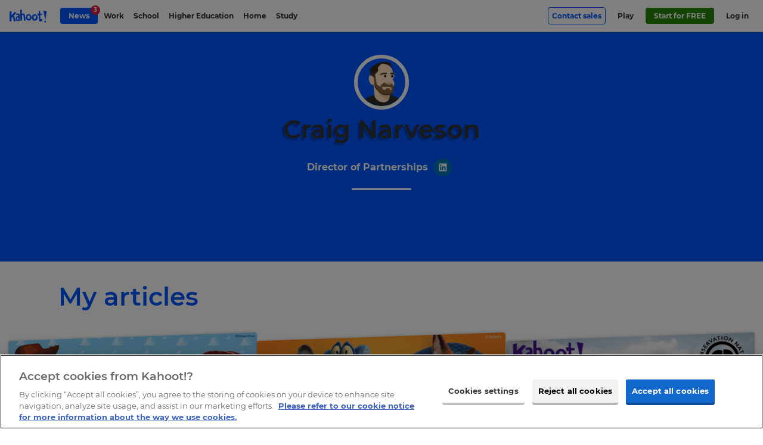

--- FILE ---
content_type: text/html; charset=UTF-8
request_url: https://kahoot.com/blog/author/craignarveson/
body_size: 23440
content:
    <!DOCTYPE html>
<html  lang="en"  class="archive author author-craignarveson author-122 wp-theme-kahoot2017 background-type--" data-embed="false" data-platform="false" data-theme="blue">
<head>

	<meta charset="UTF-8" />
	<meta name="viewport" content="width=device-width, initial-scale=1.0">
	<meta name="google-site-verification" content="98uiE1NNtDmzt6ze17O0naCIZm99GcgkMqvsifyn_fQ" />

	<link rel="shortcut icon" id="favicon" data-directory="https://kahoot.com/wp-content/themes/kahoot2017/assets/img/" href="https://kahoot.com/wp-content/themes/kahoot2017/assets/img/favicon/favicon.ico?v=2"/>

		<script src="https://kahoot.com/wp-content/themes/kahoot2017/assets/js/analytics.js"></script>

	<link rel="stylesheet" href="https://kahoot.com/wp-content/themes/kahoot2017/assets/cssv/screen-f8d5a13038.css">
<script src="https://kahoot.com/wp-content/themes/kahoot2017/assets/js/oidc-client-ts.min.js"></script>
<meta name='robots' content='index, follow, max-image-preview:large, max-snippet:-1, max-video-preview:-1' />
	<style>img:is([sizes="auto" i], [sizes^="auto," i]) { contain-intrinsic-size: 3000px 1500px }</style>
	
	<!-- This site is optimized with the Yoast SEO plugin v26.3 - https://yoast.com/wordpress/plugins/seo/ -->
	<title>Craig Narveson, Author at Kahoot!</title>
	<link rel="canonical" href="https://kahoot.com/blog/author/craignarveson/" />
	<link rel="next" href="https://kahoot.com/blog/author/craignarveson/page/2/" />
	<meta property="og:locale" content="en_US" />
	<meta property="og:type" content="profile" />
	<meta property="og:title" content="Craig Narveson, Author at Kahoot!" />
	<meta property="og:url" content="https://kahoot.com/blog/author/craignarveson/" />
	<meta property="og:site_name" content="Kahoot!" />
	<meta property="og:image" content="https://secure.gravatar.com/avatar/255ac83f53127bc31a9d8faa404c04c3?s=500&d=mm&r=g" />
	<meta name="twitter:card" content="summary_large_image" />
	<meta name="twitter:site" content="@kahoot" />
	<!-- / Yoast SEO plugin. -->


<link rel="alternate" type="application/rss+xml" title="Kahoot! &raquo; Posts by Craig Narveson Feed" href="https://kahoot.com/blog/author/craignarveson/feed/" />
<style id='classic-theme-styles-inline-css' type='text/css'>
/*! This file is auto-generated */
.wp-block-button__link{color:#fff;background-color:#32373c;border-radius:9999px;box-shadow:none;text-decoration:none;padding:calc(.667em + 2px) calc(1.333em + 2px);font-size:1.125em}.wp-block-file__button{background:#32373c;color:#fff;text-decoration:none}
</style>
<style id='global-styles-inline-css' type='text/css'>
:root{--wp--preset--aspect-ratio--square: 1;--wp--preset--aspect-ratio--4-3: 4/3;--wp--preset--aspect-ratio--3-4: 3/4;--wp--preset--aspect-ratio--3-2: 3/2;--wp--preset--aspect-ratio--2-3: 2/3;--wp--preset--aspect-ratio--16-9: 16/9;--wp--preset--aspect-ratio--9-16: 9/16;--wp--preset--color--black: #000000;--wp--preset--color--cyan-bluish-gray: #abb8c3;--wp--preset--color--white: #ffffff;--wp--preset--color--pale-pink: #f78da7;--wp--preset--color--vivid-red: #cf2e2e;--wp--preset--color--luminous-vivid-orange: #ff6900;--wp--preset--color--luminous-vivid-amber: #fcb900;--wp--preset--color--light-green-cyan: #7bdcb5;--wp--preset--color--vivid-green-cyan: #00d084;--wp--preset--color--pale-cyan-blue: #8ed1fc;--wp--preset--color--vivid-cyan-blue: #0693e3;--wp--preset--color--vivid-purple: #9b51e0;--wp--preset--gradient--vivid-cyan-blue-to-vivid-purple: linear-gradient(135deg,rgba(6,147,227,1) 0%,rgb(155,81,224) 100%);--wp--preset--gradient--light-green-cyan-to-vivid-green-cyan: linear-gradient(135deg,rgb(122,220,180) 0%,rgb(0,208,130) 100%);--wp--preset--gradient--luminous-vivid-amber-to-luminous-vivid-orange: linear-gradient(135deg,rgba(252,185,0,1) 0%,rgba(255,105,0,1) 100%);--wp--preset--gradient--luminous-vivid-orange-to-vivid-red: linear-gradient(135deg,rgba(255,105,0,1) 0%,rgb(207,46,46) 100%);--wp--preset--gradient--very-light-gray-to-cyan-bluish-gray: linear-gradient(135deg,rgb(238,238,238) 0%,rgb(169,184,195) 100%);--wp--preset--gradient--cool-to-warm-spectrum: linear-gradient(135deg,rgb(74,234,220) 0%,rgb(151,120,209) 20%,rgb(207,42,186) 40%,rgb(238,44,130) 60%,rgb(251,105,98) 80%,rgb(254,248,76) 100%);--wp--preset--gradient--blush-light-purple: linear-gradient(135deg,rgb(255,206,236) 0%,rgb(152,150,240) 100%);--wp--preset--gradient--blush-bordeaux: linear-gradient(135deg,rgb(254,205,165) 0%,rgb(254,45,45) 50%,rgb(107,0,62) 100%);--wp--preset--gradient--luminous-dusk: linear-gradient(135deg,rgb(255,203,112) 0%,rgb(199,81,192) 50%,rgb(65,88,208) 100%);--wp--preset--gradient--pale-ocean: linear-gradient(135deg,rgb(255,245,203) 0%,rgb(182,227,212) 50%,rgb(51,167,181) 100%);--wp--preset--gradient--electric-grass: linear-gradient(135deg,rgb(202,248,128) 0%,rgb(113,206,126) 100%);--wp--preset--gradient--midnight: linear-gradient(135deg,rgb(2,3,129) 0%,rgb(40,116,252) 100%);--wp--preset--font-size--small: 13px;--wp--preset--font-size--medium: 20px;--wp--preset--font-size--large: 36px;--wp--preset--font-size--x-large: 42px;--wp--preset--spacing--20: 0.44rem;--wp--preset--spacing--30: 0.67rem;--wp--preset--spacing--40: 1rem;--wp--preset--spacing--50: 1.5rem;--wp--preset--spacing--60: 2.25rem;--wp--preset--spacing--70: 3.38rem;--wp--preset--spacing--80: 5.06rem;--wp--preset--shadow--natural: 6px 6px 9px rgba(0, 0, 0, 0.2);--wp--preset--shadow--deep: 12px 12px 50px rgba(0, 0, 0, 0.4);--wp--preset--shadow--sharp: 6px 6px 0px rgba(0, 0, 0, 0.2);--wp--preset--shadow--outlined: 6px 6px 0px -3px rgba(255, 255, 255, 1), 6px 6px rgba(0, 0, 0, 1);--wp--preset--shadow--crisp: 6px 6px 0px rgba(0, 0, 0, 1);}:where(.is-layout-flex){gap: 0.5em;}:where(.is-layout-grid){gap: 0.5em;}body .is-layout-flex{display: flex;}.is-layout-flex{flex-wrap: wrap;align-items: center;}.is-layout-flex > :is(*, div){margin: 0;}body .is-layout-grid{display: grid;}.is-layout-grid > :is(*, div){margin: 0;}:where(.wp-block-columns.is-layout-flex){gap: 2em;}:where(.wp-block-columns.is-layout-grid){gap: 2em;}:where(.wp-block-post-template.is-layout-flex){gap: 1.25em;}:where(.wp-block-post-template.is-layout-grid){gap: 1.25em;}.has-black-color{color: var(--wp--preset--color--black) !important;}.has-cyan-bluish-gray-color{color: var(--wp--preset--color--cyan-bluish-gray) !important;}.has-white-color{color: var(--wp--preset--color--white) !important;}.has-pale-pink-color{color: var(--wp--preset--color--pale-pink) !important;}.has-vivid-red-color{color: var(--wp--preset--color--vivid-red) !important;}.has-luminous-vivid-orange-color{color: var(--wp--preset--color--luminous-vivid-orange) !important;}.has-luminous-vivid-amber-color{color: var(--wp--preset--color--luminous-vivid-amber) !important;}.has-light-green-cyan-color{color: var(--wp--preset--color--light-green-cyan) !important;}.has-vivid-green-cyan-color{color: var(--wp--preset--color--vivid-green-cyan) !important;}.has-pale-cyan-blue-color{color: var(--wp--preset--color--pale-cyan-blue) !important;}.has-vivid-cyan-blue-color{color: var(--wp--preset--color--vivid-cyan-blue) !important;}.has-vivid-purple-color{color: var(--wp--preset--color--vivid-purple) !important;}.has-black-background-color{background-color: var(--wp--preset--color--black) !important;}.has-cyan-bluish-gray-background-color{background-color: var(--wp--preset--color--cyan-bluish-gray) !important;}.has-white-background-color{background-color: var(--wp--preset--color--white) !important;}.has-pale-pink-background-color{background-color: var(--wp--preset--color--pale-pink) !important;}.has-vivid-red-background-color{background-color: var(--wp--preset--color--vivid-red) !important;}.has-luminous-vivid-orange-background-color{background-color: var(--wp--preset--color--luminous-vivid-orange) !important;}.has-luminous-vivid-amber-background-color{background-color: var(--wp--preset--color--luminous-vivid-amber) !important;}.has-light-green-cyan-background-color{background-color: var(--wp--preset--color--light-green-cyan) !important;}.has-vivid-green-cyan-background-color{background-color: var(--wp--preset--color--vivid-green-cyan) !important;}.has-pale-cyan-blue-background-color{background-color: var(--wp--preset--color--pale-cyan-blue) !important;}.has-vivid-cyan-blue-background-color{background-color: var(--wp--preset--color--vivid-cyan-blue) !important;}.has-vivid-purple-background-color{background-color: var(--wp--preset--color--vivid-purple) !important;}.has-black-border-color{border-color: var(--wp--preset--color--black) !important;}.has-cyan-bluish-gray-border-color{border-color: var(--wp--preset--color--cyan-bluish-gray) !important;}.has-white-border-color{border-color: var(--wp--preset--color--white) !important;}.has-pale-pink-border-color{border-color: var(--wp--preset--color--pale-pink) !important;}.has-vivid-red-border-color{border-color: var(--wp--preset--color--vivid-red) !important;}.has-luminous-vivid-orange-border-color{border-color: var(--wp--preset--color--luminous-vivid-orange) !important;}.has-luminous-vivid-amber-border-color{border-color: var(--wp--preset--color--luminous-vivid-amber) !important;}.has-light-green-cyan-border-color{border-color: var(--wp--preset--color--light-green-cyan) !important;}.has-vivid-green-cyan-border-color{border-color: var(--wp--preset--color--vivid-green-cyan) !important;}.has-pale-cyan-blue-border-color{border-color: var(--wp--preset--color--pale-cyan-blue) !important;}.has-vivid-cyan-blue-border-color{border-color: var(--wp--preset--color--vivid-cyan-blue) !important;}.has-vivid-purple-border-color{border-color: var(--wp--preset--color--vivid-purple) !important;}.has-vivid-cyan-blue-to-vivid-purple-gradient-background{background: var(--wp--preset--gradient--vivid-cyan-blue-to-vivid-purple) !important;}.has-light-green-cyan-to-vivid-green-cyan-gradient-background{background: var(--wp--preset--gradient--light-green-cyan-to-vivid-green-cyan) !important;}.has-luminous-vivid-amber-to-luminous-vivid-orange-gradient-background{background: var(--wp--preset--gradient--luminous-vivid-amber-to-luminous-vivid-orange) !important;}.has-luminous-vivid-orange-to-vivid-red-gradient-background{background: var(--wp--preset--gradient--luminous-vivid-orange-to-vivid-red) !important;}.has-very-light-gray-to-cyan-bluish-gray-gradient-background{background: var(--wp--preset--gradient--very-light-gray-to-cyan-bluish-gray) !important;}.has-cool-to-warm-spectrum-gradient-background{background: var(--wp--preset--gradient--cool-to-warm-spectrum) !important;}.has-blush-light-purple-gradient-background{background: var(--wp--preset--gradient--blush-light-purple) !important;}.has-blush-bordeaux-gradient-background{background: var(--wp--preset--gradient--blush-bordeaux) !important;}.has-luminous-dusk-gradient-background{background: var(--wp--preset--gradient--luminous-dusk) !important;}.has-pale-ocean-gradient-background{background: var(--wp--preset--gradient--pale-ocean) !important;}.has-electric-grass-gradient-background{background: var(--wp--preset--gradient--electric-grass) !important;}.has-midnight-gradient-background{background: var(--wp--preset--gradient--midnight) !important;}.has-small-font-size{font-size: var(--wp--preset--font-size--small) !important;}.has-medium-font-size{font-size: var(--wp--preset--font-size--medium) !important;}.has-large-font-size{font-size: var(--wp--preset--font-size--large) !important;}.has-x-large-font-size{font-size: var(--wp--preset--font-size--x-large) !important;}
:where(.wp-block-post-template.is-layout-flex){gap: 1.25em;}:where(.wp-block-post-template.is-layout-grid){gap: 1.25em;}
:where(.wp-block-columns.is-layout-flex){gap: 2em;}:where(.wp-block-columns.is-layout-grid){gap: 2em;}
:root :where(.wp-block-pullquote){font-size: 1.5em;line-height: 1.6;}
</style>
<link rel='stylesheet' id='language_dropdown_css-css' href='https://kahoot.com/wp-content/plugins/translations-plugin/assets/css/language-dropdown.css?ver=1750235660' type='text/css' media='all' />
<script type="text/javascript" src="https://kahoot.com/wp-includes/js/jquery/jquery.min.js?ver=3.7.1" id="jquery-core-js"></script>
<script type="text/javascript" src="https://kahoot.com/wp-includes/js/jquery/jquery-migrate.min.js?ver=3.4.1" id="jquery-migrate-js"></script>
<script type="text/javascript" src="https://kahoot.com/wp-content/plugins/pdf-quote/js/function.js?ver=1759326401" id="functions-js"></script>
<script type="text/javascript" src="https://kahoot.com/wp-content/plugins/stop-user-enumeration/frontend/js/frontend.js?ver=1.7.5" id="stop-user-enumeration-js" defer="defer" data-wp-strategy="defer"></script>
<script type="text/javascript" src="https://kahoot.com/wp-content/plugins/translations-plugin/assets/js/js.cookie.min.js?ver=1768294250" id="js-cookie-js"></script>
<script type="text/javascript" src="https://kahoot.com/wp-content/plugins/translations-plugin/assets/js/language-dropdown.js?ver=1763371883" id="lang-dropdown-js"></script>
		<style type="text/css" id="wp-custom-css">
			.page>.page-section.company-article {
    background-color: #fff;
}

.pc-v2024__package-features--group:has([data-plan-recur="annual"][style="display: none;"]) {
    display:none;
}

.article-body img {
  display:block;
  max-width: 100%; height: auto;
}


.language-selector_blog {
	display:none;
}

.pc-v2024.pc-v2024--gold {
	border: none;
}
.pc-v2024.pc-v2024--gold .price-v2024__value-strike {
    color: rgb(158, 134, 255) !important;
}

/* do not remove this unless committed to the CSS in repo - prevents oversized svg breaking layout. */
img[src*="check-brand-blue.svg"] {
	width:18px;
}


.layout-component--content-card-slider .content-card-slider .slide-container .slide {
	top:0;
}

.logo-link img.kahoot-logo.kahoot-logo--business {
	border-radius: 0;
}








  		</style>
		<script id="user-scripts">"use strict";function _slicedToArray(a,b){return _arrayWithHoles(a)||_iterableToArrayLimit(a,b)||_unsupportedIterableToArray(a,b)||_nonIterableRest()}function _nonIterableRest(){throw new TypeError("Invalid attempt to destructure non-iterable instance.\nIn order to be iterable, non-array objects must have a [Symbol.iterator]() method.")}function _unsupportedIterableToArray(a,b){if(a){if("string"==typeof a)return _arrayLikeToArray(a,b);var c=Object.prototype.toString.call(a).slice(8,-1);return"Object"===c&&a.constructor&&(c=a.constructor.name),"Map"===c||"Set"===c?Array.from(a):"Arguments"===c||/^(?:Ui|I)nt(?:8|16|32)(?:Clamped)?Array$/.test(c)?_arrayLikeToArray(a,b):void 0}}function _arrayLikeToArray(a,b){(null==b||b>a.length)&&(b=a.length);for(var c=0,d=Array(b);c<b;c++)d[c]=a[c];return d}function _iterableToArrayLimit(b,c){var d=null==b?null:"undefined"!=typeof Symbol&&b[Symbol.iterator]||b["@@iterator"];if(null!=d){var g,h,j,k,l=[],a=!0,m=!1;try{if(j=(d=d.call(b)).next,0===c){if(Object(d)!==d)return;a=!1}else for(;!(a=(g=j.call(d)).done)&&(l.push(g.value),l.length!==c);a=!0);}catch(a){m=!0,h=a}finally{try{if(!a&&null!=d["return"]&&(k=d["return"](),Object(k)!==k))return}finally{if(m)throw h}}return l}}function _arrayWithHoles(a){if(Array.isArray(a))return a}var locationHost=window.location.host,basePath="".concat(window.location.protocol,"//").concat(locationHost),getAuthorityBaseUrl=function(){return locationHost.includes("stage")?"https://create.kahoot-stage.it":locationHost.includes("qa")?"https://create.kahoot-qa.it":locationHost.includes("experimental")||locationHost.includes("localhost")?"https://create.kahoot-experimental.it":"https://create.kahoot.it"},getClientId=function(){return"kahoot.com"===locationHost?"163FPNOHnEYwB86ip2k71x1Hc1k4Gtg50YuM":"Nb8jF70ChbMWg7zZkcFUydm7yP29BwGVUhCi"},REDIRECT_URI_PATH="/oauth2/authenticated",SILENT_REDIRECT_URI_PATH="/oauth2/silent",POST_LOGOUT_REDIRECT_URI="/oauth2/logout",config={authority:"".concat(getAuthorityBaseUrl(),"/rest/"),metadataUrl:"".concat(getAuthorityBaseUrl(),"/rest/.well-known/oauth-authorization-server"),client_id:getClientId(),redirect_uri:"".concat(basePath).concat(REDIRECT_URI_PATH),silent_redirect_uri:"".concat(basePath).concat(SILENT_REDIRECT_URI_PATH),post_logout_redirect_uri:"".concat(basePath).concat(POST_LOGOUT_REDIRECT_URI),popup_redirect_uri:"".concat(basePath,"/popup"),response_type:"code",scope:"openid",clockSkew:4200,automaticSilentRenew:!0,silentRequestTimeout:5e3,userStore:new oidc.WebStorageStateStore({store:window.sessionStorage,prefix:"oidc.kahoot."}),loadUserInfo:!0},userManager=new oidc.UserManager(config),userType="",setCookie=function(a,b,c){var d="";if(c){var e=new Date;e.setTime(e.getTime()+1e3*(60*(60*(24*c)))),d="; expires="+e.toUTCString()}document.cookie=a+"="+(b||"")+d+"; path=/"};function getCookie(a){var b=document.cookie.match(new RegExp("(^| )"+a+"=([^;]+)"));return b?b[2]:null}var clearCookie=function(a){document.cookie=a+"=; expires=Thu, 01 Jan 1970 00:00:00 UTC; path=/;"},loginGetData=function(){if("undefined"!=localStorage.getItem("user")){var a=JSON.parse(localStorage.getItem("user"));a&&(document.documentElement.classList.add("platform-logged-in"),userType=a["https://kahoot.it/usertype"]||userType)}},loginSetData=function(a){if(a){var b=a.access_token,c=a.id_token;setCookie("token",b,7),setCookie("logout_token",c,1);var d=Object.fromEntries(["https://kahoot.it/usertype","https://kahoot.it/subscriptions"].map(function(b){return"https://kahoot.it/subscriptions"===b&&Array.isArray(a.profile[b])?[b,a.profile[b].map(function(a){return{planCode:a.planCode}})]:[b,a.profile[b]]}).filter(function(a){var b=_slicedToArray(a,2),c=b[0],d=b[1];return d!==void 0}));localStorage.setItem("user",JSON.stringify(d))}},loginClearData=function(){localStorage.removeItem("user"),localStorage.removeItem("oauthExpiry"),clearCookie("token"),clearCookie("logout_token")},getNextDay=function(){var a=Math.floor,b=new Date;return b.setDate(b.getDate()+1),a(b/1e3)},interactiveLogin=function(){return userManager.signinRedirect()},silentLogin=function(){return userManager.signinSilent()},handleCallback=function(){userManager.signinRedirectCallback().then(function(a){loginSetData(a),localStorage.setItem("oauthExpiry",getNextDay()),window.location.href="".concat(getAuthorityBaseUrl(),"/after/silent/login")})["catch"](function(){})},handleSilentCallback=function(){userManager.signinSilentCallback().then(function(a){loginSetData(a)})["catch"](function(){})},logoutExpired=function(a){var b=Math.floor(Date.now()/1e3);0>=a-b&&loginClearData()};handleCallback(),handleSilentCallback(),document.addEventListener("DOMContentLoaded",function(){if(window.location.pathname.includes("/logout"))return void(window.location.href="/");var a=document.querySelectorAll(".oauth-login a"),b=document.querySelectorAll(".oauth-logout a");a.forEach(function(a){a.addEventListener("click",function(a){a.preventDefault(),userManager.getUser().then(function(a){a?(loginSetData(a),localStorage.setItem("oauthExpiry",getNextDay()),window.location.href=getAuthorityBaseUrl()):interactiveLogin()})})}),b.forEach(function(a){a.addEventListener("click",function(a){a.preventDefault();var b=getCookie("logout_token");loginClearData(),userManager.signoutRedirect({id_token_hint:b})})}),localStorage.getItem("oauthExpiry")&&logoutExpired(localStorage.getItem("oauthExpiry")),loginGetData()});var getParameterByName=function(a){var b=1<arguments.length&&arguments[1]!==void 0?arguments[1]:window.location.href,c=a.replace(/[\[\]]/g,"\\$&"),d=new RegExp("[?&]".concat(c,"(=([^&#]*)|&|#|$)")),e=d.exec(b);return e?e[2]?decodeURIComponent(e[2].replace(/\+/g," ")):"":null},removeRedirFromURL=function(){history.replaceState&&history.replaceState(null,"",location.pathname+location.search.replace(/[\?&]r=[^&]+/,"").replace(/^&/,"?")+location.hash)},bypassLandingPageRedirect=function(){var a=document.querySelector(".logo-link");if(a&&a.hasAttribute("href")){var b=getParameterByName("from")?"&from="+getParameterByName("from"):"";a.href="".concat(a.getAttribute("href"),"?r=f").concat(b)}},trimStr=function(a){return a.trim()},getUrlParams=function(){var a=0<arguments.length&&arguments[0]!==void 0?arguments[0]:"";return a.replace(/^[?#]/,"").split("&").reduce(function(a,b){var c=b.split("="),d=_slicedToArray(c,2),e=d[0],f=d[1],g=trimStr(e||"");return g&&(a[g]=trimStr(decodeURIComponent((f||"").replace(/\+/g," ")))),a},{})},queryParams=getUrlParams(window.location.search);</script><script id="head-scripts">"use strict";function _slicedToArray(a,b){return _arrayWithHoles(a)||_iterableToArrayLimit(a,b)||_unsupportedIterableToArray(a,b)||_nonIterableRest()}function _nonIterableRest(){throw new TypeError("Invalid attempt to destructure non-iterable instance.\nIn order to be iterable, non-array objects must have a [Symbol.iterator]() method.")}function _unsupportedIterableToArray(a,b){if(a){if("string"==typeof a)return _arrayLikeToArray(a,b);var c=Object.prototype.toString.call(a).slice(8,-1);return"Object"===c&&a.constructor&&(c=a.constructor.name),"Map"===c||"Set"===c?Array.from(a):"Arguments"===c||/^(?:Ui|I)nt(?:8|16|32)(?:Clamped)?Array$/.test(c)?_arrayLikeToArray(a,b):void 0}}function _arrayLikeToArray(a,b){(null==b||b>a.length)&&(b=a.length);for(var c=0,d=Array(b);c<b;c++)d[c]=a[c];return d}function _iterableToArrayLimit(b,c){var d=null==b?null:"undefined"!=typeof Symbol&&b[Symbol.iterator]||b["@@iterator"];if(null!=d){var g,h,j,k,l=[],a=!0,m=!1;try{if(j=(d=d.call(b)).next,0===c){if(Object(d)!==d)return;a=!1}else for(;!(a=(g=j.call(d)).done)&&(l.push(g.value),l.length!==c);a=!0);}catch(a){m=!0,h=a}finally{try{if(!a&&null!=d["return"]&&(k=d["return"](),Object(k)!==k))return}finally{if(m)throw h}}return l}}function _arrayWithHoles(a){if(Array.isArray(a))return a}window.getOptanonConsentGroups=function(){var a=document.cookie.split(";").map(function(a){return a.trim()}).find(function(a){return a.startsWith("OptanonConsent=")});if(!a)return null;var b=a.substring(15).split("&").reduce(function(a,b){var c=b.split("="),d=_slicedToArray(c,2),e=d[0],f=d[1],g=void 0===f?"":f;return a[decodeURIComponent(e)]=decodeURIComponent(g),a},{});if(!b.groups)return null;var c=b.groups.split(",").reduce(function(a,b){var c=b.split(":"),d=_slicedToArray(c,2),e=d[0],f=d[1];return a[e]="1"===f,a},{});return c};function docReady(a){"complete"===document.readyState||"interactive"===document.readyState?setTimeout(a,1):document.addEventListener("DOMContentLoaded",a)}docReady(function(){var a=document.querySelectorAll("iframe[src*=youtube]");a.forEach(function(a,b){var c=new URL(a.getAttribute("src"));c.searchParams.set("enablejsapi",1),a.setAttribute("src",c),a.setAttribute("id","yt-video-"+b)})});</script>
<script type='application/ld+json'>
{ 	"@context" : "http://schema.org",
	"@type" : "Organization",
	"legalName" : "Kahoot!",
	"url" : "https://kahoot.com",
	"logo" : "https://kahoot.com/kahoot.png",
	"sameAs" : [ "https://kahoot.it",
	"https://create.kahoot.it",
	"https://play.kahoot.it",
	"https://twitter.com/kahoot",
	"https://www.facebook.com/getkahoot",
	"https://www.linkedin.com/company/kahoot/",
	"https://www.instagram.com/kahoot/"]
}
</script>

<!-- Google Tag Manager -->
<script>(function(w,d,s,l,i){w[l]=w[l]||[];w[l].push({'gtm.start':
new Date().getTime(),event:'gtm.js'});var f=d.getElementsByTagName(s)[0],
j=d.createElement(s),dl=l!='dataLayer'?'&l='+l:'';j.async=true;j.src=
'https://www.googletagmanager.com/gtm.js?id='+i+dl;f.parentNode.insertBefore(j,f);
})(window,document,'script','dataLayer','GTM-WFBWSXS');</script>
<!-- End Google Tag Manager -->	


</head>

<body id="top" itemscope itemtype="http://schema.org/WebPage" > 



<!-- Google Tag Manager (noscript) -->
<noscript><iframe src="https://www.googletagmanager.com/ns.html?id=GTM-WFBWSXS"
height="0" width="0" style="display:none;visibility:hidden"></iframe></noscript>
<!-- End Google Tag Manager (noscript) -->

	<meta itemprop="name" content="Discover Toy Story trivia and learning content on Kahoot!">
	<meta itemprop="description" content="Join Buzz Lightyear, Woody, and the rest of the Toy Story gang to explore life lessons, math, trivia, and more on Kahoot!">


 
						<div class="app-banner" data-amplitude-link-position="mobile-app-banner">
					<div class="app-banner-image">
						<a class="apple-store" href="https://apps.apple.com/app/apple-store/id1131203560" aria-label="apple store"><img class="apple-store-img" src="https://kahoot.com/wp-content/themes/kahoot2017/assets/img/app-store-badge.svg" alt="app store badge" /></a>
						<a class="play-store" href="https://play.google.com/store/apps/details?id=no.mobitroll.kahoot.android&referrer=utm_source%3Dkahoot%26utm_campaign%3Dmobileapp" aria-label="play store"><img class="play-store-img" src="https://kahoot.com/wp-content/themes/kahoot2017/assets/img/google-play-badge.svg" alt="google play badge" /></a>
					</div>
					<div class="app-banner-content">
						<p>
							Get the mobile app for the best Kahoot! experience!						</p>
					</div>
					<button class="app-banner-close" aria-label="Close"></button>
				</div>
		



<div class="header-wrap">


<header id="page-header" class="page-header " role="banner" itemscope itemtype="http://schema.org/WPHeader">
		<div class="page-header__inner">
			<a href="#main" id="skip-to-content">Skip to Page content</a> 
				<a href="/" title="Link to kahoot.com homepage" aria-label="Link to kahoot.com homepage" class="logo-link ">
					<svg width="24" height="25" viewBox="0 0 30 32" class="k-logo">
						<title>K!</title>
						<g stroke="none" stroke-width="1" fill="none" fill-rule="evenodd">
							<path d="M0,3.12411067 L5.3201581,1.75968379 L5.30711462,12.5774704 L14.2901186,3.91304348 L18.9106719,5.68853755 L12.3814229,12.9316206 L16.7118577,28.7075099 L12.013834,28.7075099 L8.5486166,16.6209486 L5.27588933,19.8256917 L5.3201581,28.7075099 L0,28.5173913 L0,3.12411067 Z M22.8873518,29.9964427 L24.2067194,26.8901186 L27.2715415,26.8901186 L28.4312253,30.2988142 L25.6794466,31.944664 L22.8873518,29.9964427 Z M29.8806324,1.81146245 L26.2513834,25.1272727 L20.4770751,-1.77635684e-15 L29.8806324,1.81146245 Z" fill="#46178F"></path>
						</g>
					</svg>
									<svg width="146" height="50" viewBox="0 0 88 30" version="1.1" xmlns="http://www.w3.org/2000/svg" xmlns:xlink="http://www.w3.org/1999/xlink" class="kahoot-logo">
						<title>Kahoot!</title>
						<g stroke="none" stroke-width="1" fill="none" fill-rule="evenodd">
							<path d="M59.4563337,25.5366087 C55.5222657,25.9279665 52.3340315,22.7810536 52.3340315,18.5078772 C52.3340315,14.2343593 55.3409298,10.8227848 59.0502914,10.8886941 C62.75897,10.9535789 65.9482288,14.1004918 66.1725936,17.9174256 C66.3969584,21.7336764 63.3900601,25.1449094 59.4563337,25.5366087 Z M37.7762727,17.5267508 C38.000979,13.7101585 41.1895547,10.5635871 44.8985748,10.4980193 C48.6075949,10.432793 51.6144932,13.8443675 51.6144932,18.1175439 C51.6144932,22.3910618 48.426259,25.5379747 44.4921911,25.1466169 C40.5584646,24.7552591 37.5519078,21.3436845 37.7762727,17.5267508 Z M0,4.88343502 L4.5965759,3.70458064 L4.58530644,13.0510655 L12.3465531,5.56506693 L16.3386759,7.09908023 L10.6974547,13.3570485 L14.4389172,26.9872962 L10.3798607,26.9872962 L7.38593935,16.5445998 L4.55832802,19.3134733 L4.5965759,26.9872962 L0,26.8230352 L0,4.88343502 Z M37.6004007,25.5065568 L33.5642246,25.5065568 L33.2999044,19.2940078 L32.9249385,14.8756944 C32.8310263,11.7779574 30.0375649,12.5644295 29.1920135,12.9383708 L29.4153538,25.5065568 L25.5584646,25.3730307 L24.9314725,1.04942628 L28.859735,-7.10542736e-15 L28.9485247,9.84029232 C33.2203351,8.47600401 35.5076951,8.49068846 36.0820963,14.7650487 L37.6004007,25.5065568 Z M81.0803889,28.3167517 L82.2203124,25.6329114 L84.8682952,25.6329114 L85.8702532,28.5779984 L83.4927375,30 L81.0803889,28.3167517 Z M66.1087333,13.4960386 L65.4479328,8.93088061 L68.8776068,9.05040525 L68.8817048,2.6397869 L71.9480239,3.91084601 L71.8944085,9.60158456 L76.301794,9.89220016 L76.301794,12.6552682 L71.9958337,12.896025 L72.3567981,21.3057782 C72.3567981,21.3057782 72.3656771,21.9635051 73.7135734,21.9635051 C75.0611283,21.9635051 76.301794,21.2224524 76.301794,21.2224524 L76.301794,25.5113378 C76.3605318,26.8148393 74.518828,27.3667016 74.518828,27.3667016 C68.631386,28.2607458 69.0637237,24.3543393 69.0637237,24.3543393 L68.8721428,13.4960386 L66.1087333,13.4960386 Z M87.1225298,3.96514434 L83.9868864,24.1098261 L78.9979282,2.40005464 L87.1225298,3.96514434 Z M16.4390766,12.8263592 L15.3626719,9.98577088 C15.3626719,9.98542938 23.2198798,6.47345415 24.1552454,12.7758173 L24.0418678,26.3176168 L18.0772471,26.3169338 C18.0772471,26.3169338 15.4593161,26.417676 14.6540616,23.4971769 C14.6540616,23.4971769 12.6409252,16.0559148 20.5961433,14.6455241 L20.6169748,12.8325061 C20.6169748,12.8325061 19.1085739,11.2045806 16.4390766,12.8263592 Z M56.3920636,18.7834669 C56.560081,20.7604043 57.7846963,21.838175 58.5892678,21.9331117 C60.6290411,22.1738685 62.3652217,20.3082597 62.2491121,17.933476 C62.132661,15.5583508 61.1836354,14.0738548 59.2592888,14.0332165 C57.3363082,13.9925781 56.1724797,16.2010518 56.3920636,18.7834669 Z M20.5876059,23.7266642 L20.6962025,17.6636918 C17.445474,17.1913988 17.3846872,21.5909298 17.3846872,21.5909298 C17.7022812,24.4335671 20.5876059,23.7266642 20.5876059,23.7266642 Z M45.3595984,21.5431199 C46.1641699,21.4481832 47.3887852,20.3704125 47.5564612,18.3934751 C47.7763865,15.81106 46.6128996,13.6025863 44.6895775,13.6432247 C42.7652309,13.6835215 41.8158638,15.168359 41.7000956,17.5434842 C41.583303,19.9179264 43.3194837,21.7838767 45.3595984,21.5431199 Z" fill="#46178F"></path>
						</g>
					</svg>
							</a>
			<nav id="header-menu" class="header-menu " aria-label="Navigation" data-translated="" itemscope itemtype="https://schema.org/SiteNavigationElement">
				<ul id="primary-platform-nav" class="header-menu-right first-in-focus"><li id="menu-item-30465" class="outline-btn-wrap mobile-hide menu-item menu-item-type-post_type menu-item-object-page menu-item-30465"><a href="https://kahoot.com/contact-sales/" itemprop="url">Contact sales</a></li>
<li id="menu-item-11865" class="desktop-hidden nav-news-link btn-wrap btn-wrap-second menu-item menu-item-type-custom menu-item-object-custom menu-item-11865"><a href="/news/" itemprop="url"><span class="menu-news-icon"></span><span>News</span></a></li>
<li id="menu-item-8413" class="menu-item menu-item-type-custom menu-item-object-custom menu-item-8413"><a href="https://kahoot.it" data-tracking-id="play-top-bar" itemprop="url"><span class="menu-item-text">Play</span></a></li>
<li id="menu-item-91354" class="btn-wrap menu-item menu-item-type-custom menu-item-object-custom menu-item-91354"><a href="https://create.kahoot.it/auth/register" data-tracking-id="sign-up-top-bar" itemprop="url">Start for FREE</a></li>
<li id="menu-item-8410" class="oauth-login menu-item menu-item-type-custom menu-item-object-custom menu-item-8410" data-signed-in="hide"><a href="https://create.kahoot.it/after/login" data-tracking-id="sign-in-top-bar" itemprop="url"><span class="menu-item-text">Log in</span></a></li>
<li id="menu-item-112419" class="icon-before-nav profile-nav-icon menu-item menu-item-type-custom menu-item-object-custom menu-item-112419" data-signed-in="show"><a href="https://create.kahoot.it/" data-tracking-id="user-profile-top-bar" itemprop="url"><span class="menu-item-text">Log in</span></a></li>
</ul>				<button class="navigation-toggle desktop-hidden first-in-focus" aria-controls="menu-header-menu-left" aria-label="Open navigation">
					<svg version="1.1" id="burger-icon-new" class="burger-icon" width="20px" height="14px" viewBox="0 0 20 14">
						<rect x="0" y="0" width="18" height="2" class="icon-bar icon-bar--top"/>
						<rect x="0" y="6" width="18" height="2" class="icon-bar icon-bar--middle"/>
						<rect x="0" y="12" width="18" height="2" class="icon-bar icon-bar--bottom" />
					</svg>
					<svg xmlns="http://www.w3.org/2000/svg" class="nav-arrow-icon" width="14" height="19" viewBox="0 0 14 19">
  						<polygon fill="#000" fill-rule="evenodd" points="350.707 19 344 25.707 345.414 27.121 349.707 22.828 349.707 37.414 351.707 37.414 351.707 22.828 356 27.121 357.415 25.707" transform="translate(-344 -19)"/>
					</svg>
				</button>
				
				<ul id="primary-website-nav" class="header-menu-left"><li id="menu-item-12053" class="news-menu-item no-active-indicator mobile-hidden btn-wrap btn-wrap-second menu-item menu-item-type-post_type menu-item-object-page menu-item-12053"><a href="https://kahoot.com/news/" itemprop="url"><span class="menu-news-icon"></span><span>News</span></a></li>
<li id="menu-item-104190" class="icon-before-nav work-nav-icon menu-item menu-item-type-post_type menu-item-object-page menu-item-has-children menu-item-104190"><a href="https://kahoot.com/business/" itemprop="url"><span class="menu-item-text"><span class='desktop-hidden'>Kahoot! at </span>Work</span></a>
<ul class="sub-menu">
	<li id="menu-item-123157" class="menu-item menu-item-type-post_type menu-item-object-page menu-item-123157"><a href="https://kahoot.com/business/resources/webinars/gen-z-worksummit/" itemprop="url">Work Summit 2026</a></li>
	<li id="menu-item-118099" class="menu-item menu-item-type-post_type menu-item-object-page menu-item-118099"><a href="https://kahoot.com/business/use-cases/presentations-meetings/" itemprop="url">Use cases</a></li>
	<li id="menu-item-90967" class="menu-item menu-item-type-post_type menu-item-object-page menu-item-90967"><a href="https://kahoot.com/business/solutions/" itemprop="url">Solutions</a></li>
	<li id="menu-item-102909" class="menu-item menu-item-type-post_type menu-item-object-page menu-item-102909"><a href="https://kahoot.com/business/pricing/" itemprop="url">Plans &#038; pricing</a></li>
	<li id="menu-item-105565" class="menu-item menu-item-type-post_type menu-item-object-page menu-item-105565"><a href="https://kahoot.com/business/enterprise/" itemprop="url">Enterprise</a></li>
	<li id="menu-item-90968" class="menu-item menu-item-type-post_type menu-item-object-page menu-item-90968"><a href="https://kahoot.com/business/resources/" itemprop="url">Resources</a></li>
	<li id="menu-item-93254" class="menu-item menu-item-type-custom menu-item-object-custom menu-item-93254"><a href="/business/resources/customer-stories/" itemprop="url">Customer stories</a></li>
</ul>
</li>
<li id="menu-item-101987" class="icon-before-nav school-nav-icon menu-item menu-item-type-custom menu-item-object-custom menu-item-has-children menu-item-101987"><a href="https://kahoot.com/schools/" itemprop="url"><span class="menu-item-text"><span class='desktop-hidden'>Kahoot! at </span>School</span></a>
<ul class="sub-menu">
	<li id="menu-item-119879" class="menu-item menu-item-type-post_type menu-item-object-page menu-item-119879"><a href="https://kahoot.com/schools/back-to-school/" itemprop="url">Back to school</a></li>
	<li id="menu-item-14198" class="menu-item menu-item-type-post_type menu-item-object-page menu-item-14198"><a href="https://kahoot.com/schools/interactive-lessons/" itemprop="url">Use cases</a></li>
	<li id="menu-item-16614" class="menu-item menu-item-type-post_type menu-item-object-page menu-item-16614"><a href="https://kahoot.com/schools/kahoot-edu/" itemprop="url">Solutions</a></li>
	<li id="menu-item-101662" class="menu-item menu-item-type-post_type menu-item-object-page menu-item-101662"><a href="https://kahoot.com/schools/plans/" itemprop="url">Plans &#038; pricing</a></li>
	<li id="menu-item-113264" class="menu-item menu-item-type-post_type menu-item-object-page menu-item-113264"><a href="https://kahoot.com/library/" itemprop="url">Resources</a></li>
	<li id="menu-item-114331" class="menu-item menu-item-type-custom menu-item-object-custom menu-item-114331"><a href="/school/resources/customer-stories/" itemprop="url">Customer stories</a></li>
	<li id="menu-item-113265" class="menu-item menu-item-type-post_type menu-item-object-page menu-item-113265"><a href="https://kahoot.com/community/" itemprop="url">Community</a></li>
	<li id="menu-item-116699" class="menu-item menu-item-type-post_type menu-item-object-page menu-item-116699"><a href="https://kahoot.com/accessibility/" itemprop="url">Accessibility</a></li>
</ul>
</li>
<li id="menu-item-106388" class="icon-before-nav highered-nav-icon menu-item menu-item-type-post_type menu-item-object-page menu-item-has-children menu-item-106388"><a href="https://kahoot.com/schools/higher-ed/" itemprop="url"><span class="menu-item-text"><span class='desktop-hidden'>Kahoot! for </span>Higher Education</span></a>
<ul class="sub-menu">
	<li id="menu-item-113258" class="menu-item menu-item-type-post_type menu-item-object-page menu-item-113258"><a href="https://kahoot.com/schools/higher-ed/edu/" itemprop="url">Use cases</a></li>
	<li id="menu-item-111829" class="menu-item menu-item-type-post_type menu-item-object-page menu-item-111829"><a href="https://kahoot.com/schools/higher-ed/edu/" itemprop="url">Solutions</a></li>
	<li id="menu-item-117085" class="menu-item menu-item-type-post_type menu-item-object-page menu-item-117085"><a href="https://kahoot.com/schools/higher-ed/plans/" itemprop="url">Plans &#038; pricing</a></li>
	<li id="menu-item-113259" class="menu-item menu-item-type-post_type menu-item-object-page menu-item-113259"><a href="https://kahoot.com/library/" itemprop="url">Resources</a></li>
	<li id="menu-item-112820" class="menu-item menu-item-type-custom menu-item-object-custom menu-item-112820"><a href="/school/higher-ed/resources/customer-stories/" itemprop="url">Customer stories</a></li>
	<li id="menu-item-113413" class="menu-item menu-item-type-post_type menu-item-object-page menu-item-113413"><a href="https://kahoot.com/community/" itemprop="url">Community</a></li>
</ul>
</li>
<li id="menu-item-106007" class="icon-before-nav home-nav-icon menu-item menu-item-type-post_type menu-item-object-page menu-item-has-children menu-item-106007"><a href="https://kahoot.com/home/" itemprop="url"><span class="menu-item-text"><span class='desktop-hidden'>Kahoot! at </span>Home</span></a>
<ul class="sub-menu">
	<li id="menu-item-102236" class="menu-item menu-item-type-post_type menu-item-object-page menu-item-102236"><a href="https://kahoot.com/home/family-and-friends/" itemprop="url">Family &#038; Friends</a></li>
	<li id="menu-item-111772" class="menu-item menu-item-type-post_type menu-item-object-page menu-item-111772"><a href="https://kahoot.com/home/kids-and-parents/" itemprop="url">Kids &#038; Parents</a></li>
	<li id="menu-item-12195" class="menu-item menu-item-type-post_type menu-item-object-page menu-item-12195"><a href="https://kahoot.com/home/mobile-app/" itemprop="url">Kahoot! app</a></li>
	<li id="menu-item-93527" class="menu-item menu-item-type-post_type menu-item-object-page menu-item-93527"><a href="https://kahoot.com/home/learning-apps/drops/" itemprop="url">Language Drops</a></li>
	<li id="menu-item-8550" class="menu-item menu-item-type-post_type menu-item-object-page menu-item-8550"><a href="https://kahoot.com/register/pricing-personal/" itemprop="url">Available plans</a></li>
	<li id="menu-item-114740" class="menu-item menu-item-type-custom menu-item-object-custom menu-item-114740"><a href="/kahoot-one/" itemprop="url">Kahoot! One</a></li>
</ul>
</li>
<li id="menu-item-101144" class="icon-before-nav study-nav-icon menu-item menu-item-type-post_type menu-item-object-page menu-item-has-children menu-item-101144"><a href="https://kahoot.com/kahoot-study/" itemprop="url"><span class="menu-item-text">Study</span></a>
<ul class="sub-menu">
	<li id="menu-item-109278" class="menu-item menu-item-type-custom menu-item-object-custom menu-item-109278"><a href="/kahoot-study/flashcards" itemprop="url">Flashcards</a></li>
	<li id="menu-item-122064" class="menu-item menu-item-type-post_type menu-item-object-page menu-item-122064"><a href="https://kahoot.com/kahoot-study/notes-to-flashcards/" itemprop="url">Studying with AI</a></li>
	<li id="menu-item-102362" class="menu-item menu-item-type-post_type menu-item-object-page menu-item-102362"><a href="https://kahoot.com/kahoot-study/kahoot-study-smart-study-in-group/" itemprop="url">Study Groups</a></li>
	<li id="menu-item-97835" class="menu-item menu-item-type-post_type menu-item-object-page menu-item-97835"><a href="https://kahoot.com/register/kahoot-study-pricing/" itemprop="url">Plans &#038; Pricing</a></li>
</ul>
</li>
<li id="menu-item-8415" class="desktop-hidden menu-item menu-item-type-custom menu-item-object-custom menu-item-has-children menu-item-8415"><a href="#" itemprop="url">More</a>
<ul class="sub-menu">
	<li id="menu-item-11867" class="menu-item menu-item-type-custom menu-item-object-custom menu-item-11867"><a href="https://kahoot.com/news" itemprop="url">News</a></li>
	<li id="menu-item-8405" class="menu-item menu-item-type-post_type menu-item-object-page current_page_parent menu-item-8405"><a href="https://kahoot.com/blog/" itemprop="url">Blog</a></li>
	<li id="menu-item-8407" class="menu-item menu-item-type-post_type menu-item-object-page menu-item-8407"><a href="https://kahoot.com/certified/" itemprop="url">Kahoot! Certified</a></li>
	<li id="menu-item-8408" class="menu-item menu-item-type-custom menu-item-object-custom menu-item-8408"><a href="https://support.kahoot.com" itemprop="url">Help</a></li>
	<li id="menu-item-92905" class="menu-item menu-item-type-post_type menu-item-object-page menu-item-92905"><a href="https://kahoot.com/contact-sales/" itemprop="url">Contact Sales</a></li>
	<li id="menu-item-8406" class="menu-item menu-item-type-post_type menu-item-object-page menu-item-8406"><a href="https://kahoot.com/library/" itemprop="url">Library</a></li>
	<li id="menu-item-8409" class="menu-item menu-item-type-custom menu-item-object-custom menu-item-8409"><a href="https://shop.kahoot.com/" itemprop="url">Shop</a></li>
</ul>
</li>
<li id="menu-item-116930" class="icon-before-nav discover-nav-icon desktop-hidden menu-item menu-item-type-custom menu-item-object-custom menu-item-116930"><a href="https://create.kahoot.it/discover" itemprop="url"><span class="menu-item-text">Discover</span></a></li>
</ul>			</nav>
        </div>
    </header>
</div><!--/header-wrap-->

<section class="page-section">
	<div class="layout-component">
		<div class="outer">
						<div class="inner">
				<div class="single-hero single-hero--author author-hero">
					
					
					<figure class="author-hero__avatar">
						<img src="https://kahoot.com/files/2017/05/craig_kahoot_avatar.png" alt="Craig Narveson Avatar" />
					</figure>
					
					
					<h1 class="hero-title">Craig Narveson</h1>
					
					
					<div class="author-hero__role-social">
						<div class="author-hero__role-social__inner">
							<h2 class="author-hero__role">Director of Partnerships</h2>
							
							<ul>
								

								

								

																<li class="social-linkedin">
									<a href="https://www.linkedin.com/in/craig-narveson-1459712/" target="_blank">
										<i class="share__icon"></i>
									</a>
								</li>
															</ul>
						</div>
					</div>
					

					<div class="author-hero__bio">
											</div>
				</div>
			</div>
		</div><!-- outer -->
	</div><!-- layout-component -->
			<div class="env-section">
			<div class="env-section__top">
				<div class="inner">
					<h2 class="hero-title theme-colour">My articles</h2>
				</div>
			</div>
			<div class="env-section__body">
				<div class="layout-component">
					<div class="outer">
						<div class="inner">
							<div class="layout layout--tripple">
								<div class="layout__inner" id="posts-inner">
																				<div class="layout__item layout__item--author">  
												


<article class="card-component  component-theme--purple" itemscope itemprop="blogPost" itemtype="http://schema.org/BlogPosting">
	
	<meta itemprop="mainEntityOfPage" content="https://kahoot.com/blog/2025/12/02/disney-pixars-toy-story/" />

		
		
		
			<figure class="card-component__img"   itemprop="image" itemscope itemtype="https://schema.org/ImageObject">
				<a href="https://kahoot.com/blog/2025/12/02/disney-pixars-toy-story/" class="skew" aria-labelledby="post-id-122558">
					<div class="skew__inner">
				
				<img width="570" height="320" src="https://kahoot.com/wp-content/themes/kahoot2017/assets/img/trans-570-320.png" class="attachment-blog-component size-blog-component wp-post-image" alt="Disney Pixar&#039;s Toy Story on Kahoot!" itemprop="url" decoding="async" loading="lazy" srcset="" sizes="auto, (max-width: 570px) 100vw, 570px" data-lzy-src="https://kahoot.com/files/2025/12/toy-story-blog_mail-570x320.png" data-lzy-srcset="https://kahoot.com/files/2025/12/toy-story-blog_mail-570x320.png 570w, https://kahoot.com/files/2025/12/toy-story-blog_mail-300x169.png 300w, https://kahoot.com/files/2025/12/toy-story-blog_mail-768x432.png 768w, https://kahoot.com/files/2025/12/toy-story-blog_mail-600x338.png 600w, https://kahoot.com/files/2025/12/toy-story-blog_mail-57x32.png 57w, https://kahoot.com/files/2025/12/toy-story-blog_mail-375x211.png 375w, https://kahoot.com/files/2025/12/toy-story-blog_mail-550x309.png 550w, https://kahoot.com/files/2025/12/toy-story-blog_mail-285x160.png 285w, https://kahoot.com/files/2025/12/toy-story-blog_mail-725x408.png 725w, https://kahoot.com/files/2025/12/toy-story-blog_mail-702x395.png 702w, https://kahoot.com/files/2025/12/toy-story-blog_mail-160x90.png 160w, https://kahoot.com/files/2025/12/toy-story-blog_mail-200x113.png 200w, https://kahoot.com/files/2025/12/toy-story-blog_mail-90x51.png 90w, https://kahoot.com/files/2025/12/toy-story-blog_mail.png 1024w" />					
						<meta itemprop="url" content="https://kahoot.com/files/2025/12/toy-story-blog_mail-725x408.png">
						<meta itemprop="height" content="570">
						<meta itemprop="width" content="320">
					</div>
				</a>
			</figure>
			
			<div class="card-component__body card-component__body--no-tag">
				<div class="author-meta">
					<figure class="author-meta__avatar" itemprop="author" itemscope itemtype="https://schema.org/Person">
						<a href="https://kahoot.com/blog/author/craignarveson/" rel="author" itemprop="url" aria-labelledby="author-post-id-122558">
														<img data-lzy-src="https://kahoot.com/files/2017/05/craig_kahoot_avatar-64x64.png" src="https://kahoot.com/wp-content/themes/kahoot2017/assets/img/trans.png" alt="Craig Narveson avatar avatar" width="64" height="64" />
							
						
						</a>
						<meta itemprop="name" content="Craig Narveson">
					</figure>
					<div class="author-meta__info">
						
						<a href="https://kahoot.com/blog/author/craignarveson/" class="author-meta__name" id="author-post-id-122558"><span class="visually-hidden">Author:</span>Craig Narveson</a> 
						
													<span class="author-meta__date" datetime="2025-12-02T16:02:39+00:00">December 2, 2025</span>
												
						<meta itemprop="datePublished" content="2025-12-02T16:02:39+00:00" datetime="2025-12-02T16:02:39+00:00">
						<meta itemprop="dateModified" content="2025-12-02T16:02:39+00:00" datetime="2025-12-02T16:02:39+00:00">
						
						<div itemprop="publisher" itemscope itemtype="https://schema.org/Organization" class="visually-hidden" style="display:none;">
							<meta itemprop="name" content="Kahoot!">
							<div itemprop="logo" itemscope itemtype="https://schema.org/ImageObject">
								<meta itemprop="url" content="https://kahoot.com/kahoot.png">
							</div>
						</div>	
						
					</div>
				</div>
		
		
				<div class="card-component__snippet">
					<h2 itemprop="headline" id="post-id-122558"><a href="https://kahoot.com/blog/2025/12/02/disney-pixars-toy-story/" title="Embark on an epic learning adventure with exclusive Kahoot! content inspired by Disney Pixar’s <i>Toy Story</i>">
						Embark on an epic learning adventure with exclusive Kahoot! content i...					</a></h2>
					
					<p itemprop="description">Celebrate Toy Story’s 30th anniversary with a new Kahoot! channel dedicated to these beloved characters. Explore important life lessons, math, literary elements, trivia, and...</p>
					
					<a href="https://kahoot.com/blog/2025/12/02/disney-pixars-toy-story/" aria-label="Embark on an epic learning adventure with exclusive Kahoot! content inspired by Disney Pixar’s <i>Toy Story</i>Learn more - " class="more-link">Learn more</a>
				</div>
								
			</div><!--blog-component__body -->
	
		
	
</article>
											</div>
																						<div class="layout__item layout__item--author">  
												


<article class="card-component  component-theme--green" itemscope itemprop="blogPost" itemtype="http://schema.org/BlogPosting">
	
	<meta itemprop="mainEntityOfPage" content="https://kahoot.com/blog/2025/11/26/new-kahoots-based-on-disneys-zootopia-2/" />

		
		
		
			<figure class="card-component__img"   itemprop="image" itemscope itemtype="https://schema.org/ImageObject">
				<a href="https://kahoot.com/blog/2025/11/26/new-kahoots-based-on-disneys-zootopia-2/" class="skew" aria-labelledby="post-id-122391">
					<div class="skew__inner">
				
				<img width="570" height="320" src="https://kahoot.com/wp-content/themes/kahoot2017/assets/img/trans-570-320.png" class="attachment-blog-component size-blog-component wp-post-image" alt="Zootopia 2 x Kahoot! Main Image" itemprop="url" decoding="async" loading="lazy" srcset="" sizes="auto, (max-width: 570px) 100vw, 570px" data-lzy-src="https://kahoot.com/files/2025/11/image_2025-11-26_090653147-570x320.png" data-lzy-srcset="https://kahoot.com/files/2025/11/image_2025-11-26_090653147-570x320.png 570w, https://kahoot.com/files/2025/11/image_2025-11-26_090653147-300x169.png 300w, https://kahoot.com/files/2025/11/image_2025-11-26_090653147-768x432.png 768w, https://kahoot.com/files/2025/11/image_2025-11-26_090653147-600x338.png 600w, https://kahoot.com/files/2025/11/image_2025-11-26_090653147-57x32.png 57w, https://kahoot.com/files/2025/11/image_2025-11-26_090653147-375x211.png 375w, https://kahoot.com/files/2025/11/image_2025-11-26_090653147-550x309.png 550w, https://kahoot.com/files/2025/11/image_2025-11-26_090653147-285x160.png 285w, https://kahoot.com/files/2025/11/image_2025-11-26_090653147-725x408.png 725w, https://kahoot.com/files/2025/11/image_2025-11-26_090653147-702x395.png 702w, https://kahoot.com/files/2025/11/image_2025-11-26_090653147-160x90.png 160w, https://kahoot.com/files/2025/11/image_2025-11-26_090653147-200x113.png 200w, https://kahoot.com/files/2025/11/image_2025-11-26_090653147-90x51.png 90w, https://kahoot.com/files/2025/11/image_2025-11-26_090653147.png 1024w" />					
						<meta itemprop="url" content="https://kahoot.com/files/2025/11/image_2025-11-26_090653147-725x408.png">
						<meta itemprop="height" content="570">
						<meta itemprop="width" content="320">
					</div>
				</a>
			</figure>
			
			<div class="card-component__body card-component__body--tag">
				<div class="author-meta">
					<figure class="author-meta__avatar" itemprop="author" itemscope itemtype="https://schema.org/Person">
						<a href="https://kahoot.com/blog/author/craignarveson/" rel="author" itemprop="url" aria-labelledby="author-post-id-122391">
														<img data-lzy-src="https://kahoot.com/files/2017/05/craig_kahoot_avatar-64x64.png" src="https://kahoot.com/wp-content/themes/kahoot2017/assets/img/trans.png" alt="Craig Narveson avatar avatar" width="64" height="64" />
							
						
						</a>
						<meta itemprop="name" content="Craig Narveson">
					</figure>
					<div class="author-meta__info">
						
						<a href="https://kahoot.com/blog/author/craignarveson/" class="author-meta__name" id="author-post-id-122391"><span class="visually-hidden">Author:</span>Craig Narveson</a> 
						
													<span class="author-meta__date" datetime="2025-11-26T08:14:18+00:00">November 26, 2025</span>
												
						<meta itemprop="datePublished" content="2025-11-26T08:14:18+00:00" datetime="2025-11-26T08:14:18+00:00">
						<meta itemprop="dateModified" content="2025-11-26T08:14:18+00:00" datetime="2025-11-26T08:14:18+00:00">
						
						<div itemprop="publisher" itemscope itemtype="https://schema.org/Organization" class="visually-hidden" style="display:none;">
							<meta itemprop="name" content="Kahoot!">
							<div itemprop="logo" itemscope itemtype="https://schema.org/ImageObject">
								<meta itemprop="url" content="https://kahoot.com/kahoot.png">
							</div>
						</div>	
						
					</div>
				</div>
		
		
				<div class="card-component__snippet">
					<h2 itemprop="headline" id="post-id-122391"><a href="https://kahoot.com/blog/2025/11/26/new-kahoots-based-on-disneys-zootopia-2/" title="Explore science, teamwork, future-ready skills, and more with new kahoots based on Disney’s Zootopia 2!">
						Explore science, teamwork, future-ready skills, and more with new kah...					</a></h2>
					
					<p itemprop="description">Get ready for a new learning adventure with this collection of free, ready-to-play kahoots featuring Judy Hopps, Nick Wilde, and other fan-favorite characters!</p>
					
					<a href="https://kahoot.com/blog/2025/11/26/new-kahoots-based-on-disneys-zootopia-2/" aria-label="Explore science, teamwork, future-ready skills, and more with new kahoots based on Disney’s Zootopia 2!Learn more - " class="more-link">Learn more</a>
				</div>
								<div class="skew-wrap">
					<div class="card-component__hashtag skew">
						<div class="skew__inner" itemprop="keywords">
						<a href="https://kahoot.com/blog/tag/disney/" rel="tag">disney</a>, <a href="https://kahoot.com/blog/tag/partnerships/" rel="tag">partnerships</a>						</div>
					</div>
				</div>
								
			</div><!--blog-component__body -->
	
		
	
</article>
											</div>
																						<div class="layout__item layout__item--author">  
												


<article class="card-component  component-theme--red" itemscope itemprop="blogPost" itemtype="http://schema.org/BlogPosting">
	
	<meta itemprop="mainEntityOfPage" content="https://kahoot.com/blog/2025/11/12/wildlife-biodiversity-conservation-nation-academy/" />

		
		
		
			<figure class="card-component__img"   itemprop="image" itemscope itemtype="https://schema.org/ImageObject">
				<a href="https://kahoot.com/blog/2025/11/12/wildlife-biodiversity-conservation-nation-academy/" class="skew" aria-labelledby="post-id-122111">
					<div class="skew__inner">
				
				<img width="570" height="320" src="https://kahoot.com/wp-content/themes/kahoot2017/assets/img/trans-570-320.png" class="attachment-blog-component size-blog-component wp-post-image" alt="Elephants with Conservation Nation Academy and Kahoot! logos" itemprop="url" decoding="async" loading="lazy" srcset="" sizes="auto, (max-width: 570px) 100vw, 570px" data-lzy-src="https://kahoot.com/files/2025/11/kahoot-conservation-nation-blog-570x320.png" data-lzy-srcset="https://kahoot.com/files/2025/11/kahoot-conservation-nation-blog-570x320.png 570w, https://kahoot.com/files/2025/11/kahoot-conservation-nation-blog-300x169.png 300w, https://kahoot.com/files/2025/11/kahoot-conservation-nation-blog-768x432.png 768w, https://kahoot.com/files/2025/11/kahoot-conservation-nation-blog-600x338.png 600w, https://kahoot.com/files/2025/11/kahoot-conservation-nation-blog-57x32.png 57w, https://kahoot.com/files/2025/11/kahoot-conservation-nation-blog-375x211.png 375w, https://kahoot.com/files/2025/11/kahoot-conservation-nation-blog-550x309.png 550w, https://kahoot.com/files/2025/11/kahoot-conservation-nation-blog-285x160.png 285w, https://kahoot.com/files/2025/11/kahoot-conservation-nation-blog-725x408.png 725w, https://kahoot.com/files/2025/11/kahoot-conservation-nation-blog-702x395.png 702w, https://kahoot.com/files/2025/11/kahoot-conservation-nation-blog-160x90.png 160w, https://kahoot.com/files/2025/11/kahoot-conservation-nation-blog-200x113.png 200w, https://kahoot.com/files/2025/11/kahoot-conservation-nation-blog-90x51.png 90w, https://kahoot.com/files/2025/11/kahoot-conservation-nation-blog.png 1024w" />					
						<meta itemprop="url" content="https://kahoot.com/files/2025/11/kahoot-conservation-nation-blog-725x408.png">
						<meta itemprop="height" content="570">
						<meta itemprop="width" content="320">
					</div>
				</a>
			</figure>
			
			<div class="card-component__body card-component__body--no-tag">
				<div class="author-meta">
					<figure class="author-meta__avatar" itemprop="author" itemscope itemtype="https://schema.org/Person">
						<a href="https://kahoot.com/blog/author/craignarveson/" rel="author" itemprop="url" aria-labelledby="author-post-id-122111">
														<img data-lzy-src="https://kahoot.com/files/2017/05/craig_kahoot_avatar-64x64.png" src="https://kahoot.com/wp-content/themes/kahoot2017/assets/img/trans.png" alt="Craig Narveson avatar avatar" width="64" height="64" />
							
						
						</a>
						<meta itemprop="name" content="Craig Narveson">
					</figure>
					<div class="author-meta__info">
						
						<a href="https://kahoot.com/blog/author/craignarveson/" class="author-meta__name" id="author-post-id-122111"><span class="visually-hidden">Author:</span>Craig Narveson</a> 
						
													<span class="author-meta__date" datetime="2025-11-12T16:15:04+00:00">November 12, 2025</span>
												
						<meta itemprop="datePublished" content="2025-11-12T16:15:04+00:00" datetime="2025-11-12T16:15:04+00:00">
						<meta itemprop="dateModified" content="2025-11-12T16:15:04+00:00" datetime="2025-11-12T16:15:04+00:00">
						
						<div itemprop="publisher" itemscope itemtype="https://schema.org/Organization" class="visually-hidden" style="display:none;">
							<meta itemprop="name" content="Kahoot!">
							<div itemprop="logo" itemscope itemtype="https://schema.org/ImageObject">
								<meta itemprop="url" content="https://kahoot.com/kahoot.png">
							</div>
						</div>	
						
					</div>
				</div>
		
		
				<div class="card-component__snippet">
					<h2 itemprop="headline" id="post-id-122111"><a href="https://kahoot.com/blog/2025/11/12/wildlife-biodiversity-conservation-nation-academy/" title="Explore wildlife and biodiversity with new Kahoot! learning content from Conservation Nation Academy">
						Explore wildlife and biodiversity with new Kahoot! learning content f...					</a></h2>
					
					<p itemprop="description">Explore fascinating species of wildlife, the importance of biodiversity, and how we can all make a positive impact on the environment with this collection...</p>
					
					<a href="https://kahoot.com/blog/2025/11/12/wildlife-biodiversity-conservation-nation-academy/" aria-label="Explore wildlife and biodiversity with new Kahoot! learning content from Conservation Nation AcademyLearn more - " class="more-link">Learn more</a>
				</div>
								
			</div><!--blog-component__body -->
	
		
	
</article>
											</div>
																						<div class="layout__item layout__item--author">  
												


<article class="card-component  component-theme--blue" itemscope itemprop="blogPost" itemtype="http://schema.org/BlogPosting">
	
	<meta itemprop="mainEntityOfPage" content="https://kahoot.com/blog/2025/10/31/kuromi-cinnamoroll-new-kahoot-study-buddies/" />

		
		
		
			<figure class="card-component__img"   itemprop="image" itemscope itemtype="https://schema.org/ImageObject">
				<a href="https://kahoot.com/blog/2025/10/31/kuromi-cinnamoroll-new-kahoot-study-buddies/" class="skew" aria-labelledby="post-id-121907">
					<div class="skew__inner">
				
				<img width="570" height="320" src="https://kahoot.com/wp-content/themes/kahoot2017/assets/img/trans-570-320.png" class="attachment-blog-component size-blog-component wp-post-image" alt="Kuromi study buddy on Kahoot!" itemprop="url" decoding="async" loading="lazy" srcset="" sizes="auto, (max-width: 570px) 100vw, 570px" data-lzy-src="https://kahoot.com/files/2025/10/Kuromi-study-buddy-on-Kahoot-570x320.png" data-lzy-srcset="https://kahoot.com/files/2025/10/Kuromi-study-buddy-on-Kahoot-570x320.png 570w, https://kahoot.com/files/2025/10/Kuromi-study-buddy-on-Kahoot-300x169.png 300w, https://kahoot.com/files/2025/10/Kuromi-study-buddy-on-Kahoot-768x432.png 768w, https://kahoot.com/files/2025/10/Kuromi-study-buddy-on-Kahoot-600x338.png 600w, https://kahoot.com/files/2025/10/Kuromi-study-buddy-on-Kahoot-57x32.png 57w, https://kahoot.com/files/2025/10/Kuromi-study-buddy-on-Kahoot-375x211.png 375w, https://kahoot.com/files/2025/10/Kuromi-study-buddy-on-Kahoot-550x309.png 550w, https://kahoot.com/files/2025/10/Kuromi-study-buddy-on-Kahoot-285x160.png 285w, https://kahoot.com/files/2025/10/Kuromi-study-buddy-on-Kahoot-725x408.png 725w, https://kahoot.com/files/2025/10/Kuromi-study-buddy-on-Kahoot-702x395.png 702w, https://kahoot.com/files/2025/10/Kuromi-study-buddy-on-Kahoot-160x90.png 160w, https://kahoot.com/files/2025/10/Kuromi-study-buddy-on-Kahoot-200x113.png 200w, https://kahoot.com/files/2025/10/Kuromi-study-buddy-on-Kahoot-90x51.png 90w, https://kahoot.com/files/2025/10/Kuromi-study-buddy-on-Kahoot.png 1024w" />					
						<meta itemprop="url" content="https://kahoot.com/files/2025/10/Kuromi-study-buddy-on-Kahoot-725x408.png">
						<meta itemprop="height" content="570">
						<meta itemprop="width" content="320">
					</div>
				</a>
			</figure>
			
			<div class="card-component__body card-component__body--tag">
				<div class="author-meta">
					<figure class="author-meta__avatar" itemprop="author" itemscope itemtype="https://schema.org/Person">
						<a href="https://kahoot.com/blog/author/craignarveson/" rel="author" itemprop="url" aria-labelledby="author-post-id-121907">
														<img data-lzy-src="https://kahoot.com/files/2017/05/craig_kahoot_avatar-64x64.png" src="https://kahoot.com/wp-content/themes/kahoot2017/assets/img/trans.png" alt="Craig Narveson avatar avatar" width="64" height="64" />
							
						
						</a>
						<meta itemprop="name" content="Craig Narveson">
					</figure>
					<div class="author-meta__info">
						
						<a href="https://kahoot.com/blog/author/craignarveson/" class="author-meta__name" id="author-post-id-121907"><span class="visually-hidden">Author:</span>Craig Narveson</a> 
						
													<span class="author-meta__date" datetime="2025-10-31T16:33:23+00:00">October 31, 2025</span>
												
						<meta itemprop="datePublished" content="2025-10-31T16:33:23+00:00" datetime="2025-10-31T16:33:23+00:00">
						<meta itemprop="dateModified" content="2025-10-31T16:33:23+00:00" datetime="2025-10-31T16:33:23+00:00">
						
						<div itemprop="publisher" itemscope itemtype="https://schema.org/Organization" class="visually-hidden" style="display:none;">
							<meta itemprop="name" content="Kahoot!">
							<div itemprop="logo" itemscope itemtype="https://schema.org/ImageObject">
								<meta itemprop="url" content="https://kahoot.com/kahoot.png">
							</div>
						</div>	
						
					</div>
				</div>
		
		
				<div class="card-component__snippet">
					<h2 itemprop="headline" id="post-id-121907"><a href="https://kahoot.com/blog/2025/10/31/kuromi-cinnamoroll-new-kahoot-study-buddies/" title="Bring joy to learning with beloved Sanrio characters as new Kahoot! study buddies!">
						Bring joy to learning with beloved Sanrio characters as new Kahoot! s...					</a></h2>
					
					<p itemprop="description">Globally loved characters Kuromi and Cinnamoroll join Kahoot! as the newest study buddies, here to spark excitement and motivation on the learning journey!</p>
					
					<a href="https://kahoot.com/blog/2025/10/31/kuromi-cinnamoroll-new-kahoot-study-buddies/" aria-label="Bring joy to learning with beloved Sanrio characters as new Kahoot! study buddies!Learn more - " class="more-link">Learn more</a>
				</div>
								<div class="skew-wrap">
					<div class="card-component__hashtag skew">
						<div class="skew__inner" itemprop="keywords">
						<a href="https://kahoot.com/blog/tag/announcements/" rel="tag">announcements</a>						</div>
					</div>
				</div>
								
			</div><!--blog-component__body -->
	
		
	
</article>
											</div>
																						<div class="layout__item layout__item--author">  
												


<article class="card-component  component-theme--purple" itemscope itemprop="blogPost" itemtype="http://schema.org/BlogPosting">
	
	<meta itemprop="mainEntityOfPage" content="https://kahoot.com/blog/2025/10/14/disney-halloween-trivia-games/" />

		
		
		
			<figure class="card-component__img"   itemprop="image" itemscope itemtype="https://schema.org/ImageObject">
				<a href="https://kahoot.com/blog/2025/10/14/disney-halloween-trivia-games/" class="skew" aria-labelledby="post-id-113740">
					<div class="skew__inner">
				
				<img width="570" height="320" src="https://kahoot.com/wp-content/themes/kahoot2017/assets/img/trans-570-320.png" class="attachment-blog-component size-blog-component wp-post-image" alt="Halloween with Disney on Kahoot!" itemprop="url" decoding="async" loading="lazy" srcset="" sizes="auto, (max-width: 570px) 100vw, 570px" data-lzy-src="https://kahoot.com/files/2025/10/2508_Halloween-Disney_Blog-570x320.jpg" data-lzy-srcset="https://kahoot.com/files/2025/10/2508_Halloween-Disney_Blog-570x320.jpg 570w, https://kahoot.com/files/2025/10/2508_Halloween-Disney_Blog-300x169.jpg 300w, https://kahoot.com/files/2025/10/2508_Halloween-Disney_Blog-768x432.jpg 768w, https://kahoot.com/files/2025/10/2508_Halloween-Disney_Blog-600x338.jpg 600w, https://kahoot.com/files/2025/10/2508_Halloween-Disney_Blog-57x32.jpg 57w, https://kahoot.com/files/2025/10/2508_Halloween-Disney_Blog-375x211.jpg 375w, https://kahoot.com/files/2025/10/2508_Halloween-Disney_Blog-550x309.jpg 550w, https://kahoot.com/files/2025/10/2508_Halloween-Disney_Blog-285x160.jpg 285w, https://kahoot.com/files/2025/10/2508_Halloween-Disney_Blog-725x408.jpg 725w, https://kahoot.com/files/2025/10/2508_Halloween-Disney_Blog-702x395.jpg 702w, https://kahoot.com/files/2025/10/2508_Halloween-Disney_Blog-160x90.jpg 160w, https://kahoot.com/files/2025/10/2508_Halloween-Disney_Blog-200x113.jpg 200w, https://kahoot.com/files/2025/10/2508_Halloween-Disney_Blog-90x51.jpg 90w, https://kahoot.com/files/2025/10/2508_Halloween-Disney_Blog.jpg 1024w" />					
						<meta itemprop="url" content="https://kahoot.com/files/2025/10/2508_Halloween-Disney_Blog-725x408.jpg">
						<meta itemprop="height" content="570">
						<meta itemprop="width" content="320">
					</div>
				</a>
			</figure>
			
			<div class="card-component__body card-component__body--tag">
				<div class="author-meta">
					<figure class="author-meta__avatar" itemprop="author" itemscope itemtype="https://schema.org/Person">
						<a href="https://kahoot.com/blog/author/craignarveson/" rel="author" itemprop="url" aria-labelledby="author-post-id-113740">
														<img data-lzy-src="https://kahoot.com/files/2017/05/craig_kahoot_avatar-64x64.png" src="https://kahoot.com/wp-content/themes/kahoot2017/assets/img/trans.png" alt="Craig Narveson avatar avatar" width="64" height="64" />
							
						
						</a>
						<meta itemprop="name" content="Craig Narveson">
					</figure>
					<div class="author-meta__info">
						
						<a href="https://kahoot.com/blog/author/craignarveson/" class="author-meta__name" id="author-post-id-113740"><span class="visually-hidden">Author:</span>Craig Narveson</a> 
						
													<span class="author-meta__date" datetime="2025-10-14T17:00:43+00:00">October 14, 2025</span>
												
						<meta itemprop="datePublished" content="2025-10-14T17:00:43+00:00" datetime="2025-10-14T17:00:43+00:00">
						<meta itemprop="dateModified" content="2025-10-14T17:00:43+00:00" datetime="2025-10-14T17:00:43+00:00">
						
						<div itemprop="publisher" itemscope itemtype="https://schema.org/Organization" class="visually-hidden" style="display:none;">
							<meta itemprop="name" content="Kahoot!">
							<div itemprop="logo" itemscope itemtype="https://schema.org/ImageObject">
								<meta itemprop="url" content="https://kahoot.com/kahoot.png">
							</div>
						</div>	
						
					</div>
				</div>
		
		
				<div class="card-component__snippet">
					<h2 itemprop="headline" id="post-id-113740"><a href="https://kahoot.com/blog/2025/10/14/disney-halloween-trivia-games/" title="Bring spooktacular fun to learning this Halloween with a collection of free Disney kahoots!">
						Bring spooktacular fun to learning this Halloween with a collection o...					</a></h2>
					
					<p itemprop="description">Unwrap a sweet treat with this collection of Halloween-themed kahoots exploring science, language arts, trivia, and more—featuring iconic Disney characters!</p>
					
					<a href="https://kahoot.com/blog/2025/10/14/disney-halloween-trivia-games/" aria-label="Bring spooktacular fun to learning this Halloween with a collection of free Disney kahoots!Learn more - " class="more-link">Learn more</a>
				</div>
								<div class="skew-wrap">
					<div class="card-component__hashtag skew">
						<div class="skew__inner" itemprop="keywords">
						<a href="https://kahoot.com/blog/tag/disney/" rel="tag">disney</a>, <a href="https://kahoot.com/blog/tag/halloween/" rel="tag">Halloween</a>						</div>
					</div>
				</div>
								
			</div><!--blog-component__body -->
	
		
	
</article>
											</div>
																						<div class="layout__item layout__item--author">  
												


<article class="card-component  component-theme--green" itemscope itemprop="blogPost" itemtype="http://schema.org/BlogPosting">
	
	<meta itemprop="mainEntityOfPage" content="https://kahoot.com/blog/2025/10/08/nickelodeon-halloween-trivia/" />

		
		
		
			<figure class="card-component__img"   itemprop="image" itemscope itemtype="https://schema.org/ImageObject">
				<a href="https://kahoot.com/blog/2025/10/08/nickelodeon-halloween-trivia/" class="skew" aria-labelledby="post-id-121575">
					<div class="skew__inner">
				
				<img width="570" height="320" src="https://kahoot.com/wp-content/themes/kahoot2017/assets/img/trans-570-320.png" class="attachment-blog-component size-blog-component wp-post-image" alt="Halloween with Nickelodeon on Kahoot!" itemprop="url" decoding="async" loading="lazy" srcset="" sizes="auto, (max-width: 570px) 100vw, 570px" data-lzy-src="https://kahoot.com/files/2025/10/2510_HalloweenNickelodeon_1200x675-570x320.jpg" data-lzy-srcset="https://kahoot.com/files/2025/10/2510_HalloweenNickelodeon_1200x675-570x320.jpg 570w, https://kahoot.com/files/2025/10/2510_HalloweenNickelodeon_1200x675-300x169.jpg 300w, https://kahoot.com/files/2025/10/2510_HalloweenNickelodeon_1200x675-1024x576.jpg 1024w, https://kahoot.com/files/2025/10/2510_HalloweenNickelodeon_1200x675-768x432.jpg 768w, https://kahoot.com/files/2025/10/2510_HalloweenNickelodeon_1200x675-600x338.jpg 600w, https://kahoot.com/files/2025/10/2510_HalloweenNickelodeon_1200x675-57x32.jpg 57w, https://kahoot.com/files/2025/10/2510_HalloweenNickelodeon_1200x675-375x211.jpg 375w, https://kahoot.com/files/2025/10/2510_HalloweenNickelodeon_1200x675-550x309.jpg 550w, https://kahoot.com/files/2025/10/2510_HalloweenNickelodeon_1200x675-285x160.jpg 285w, https://kahoot.com/files/2025/10/2510_HalloweenNickelodeon_1200x675-725x408.jpg 725w, https://kahoot.com/files/2025/10/2510_HalloweenNickelodeon_1200x675-702x395.jpg 702w, https://kahoot.com/files/2025/10/2510_HalloweenNickelodeon_1200x675-1130x636.jpg 1130w, https://kahoot.com/files/2025/10/2510_HalloweenNickelodeon_1200x675-160x90.jpg 160w, https://kahoot.com/files/2025/10/2510_HalloweenNickelodeon_1200x675-200x113.jpg 200w, https://kahoot.com/files/2025/10/2510_HalloweenNickelodeon_1200x675-90x51.jpg 90w, https://kahoot.com/files/2025/10/2510_HalloweenNickelodeon_1200x675.jpg 1200w" />					
						<meta itemprop="url" content="https://kahoot.com/files/2025/10/2510_HalloweenNickelodeon_1200x675-725x408.jpg">
						<meta itemprop="height" content="570">
						<meta itemprop="width" content="320">
					</div>
				</a>
			</figure>
			
			<div class="card-component__body card-component__body--tag">
				<div class="author-meta">
					<figure class="author-meta__avatar" itemprop="author" itemscope itemtype="https://schema.org/Person">
						<a href="https://kahoot.com/blog/author/craignarveson/" rel="author" itemprop="url" aria-labelledby="author-post-id-121575">
														<img data-lzy-src="https://kahoot.com/files/2017/05/craig_kahoot_avatar-64x64.png" src="https://kahoot.com/wp-content/themes/kahoot2017/assets/img/trans.png" alt="Craig Narveson avatar avatar" width="64" height="64" />
							
						
						</a>
						<meta itemprop="name" content="Craig Narveson">
					</figure>
					<div class="author-meta__info">
						
						<a href="https://kahoot.com/blog/author/craignarveson/" class="author-meta__name" id="author-post-id-121575"><span class="visually-hidden">Author:</span>Craig Narveson</a> 
						
													<span class="author-meta__date" datetime="2025-10-08T16:00:33+00:00">October 8, 2025</span>
												
						<meta itemprop="datePublished" content="2025-10-08T16:00:33+00:00" datetime="2025-10-08T16:00:33+00:00">
						<meta itemprop="dateModified" content="2025-10-08T16:00:33+00:00" datetime="2025-10-08T16:00:33+00:00">
						
						<div itemprop="publisher" itemscope itemtype="https://schema.org/Organization" class="visually-hidden" style="display:none;">
							<meta itemprop="name" content="Kahoot!">
							<div itemprop="logo" itemscope itemtype="https://schema.org/ImageObject">
								<meta itemprop="url" content="https://kahoot.com/kahoot.png">
							</div>
						</div>	
						
					</div>
				</div>
		
		
				<div class="card-component__snippet">
					<h2 itemprop="headline" id="post-id-121575"><a href="https://kahoot.com/blog/2025/10/08/nickelodeon-halloween-trivia/" title="Get into the Halloween spirit with an exclusive Kahoot! collection featuring iconic Nickelodeon characters!">
						Get into the Halloween spirit with an exclusive Kahoot! collection fe...					</a></h2>
					
					<p itemprop="description">Celebrate Halloween in the classroom or with family and friends with this collection of kahoots starring SpongeBob SquarePants, Teenage Mutant Ninja Turtles, and other...</p>
					
					<a href="https://kahoot.com/blog/2025/10/08/nickelodeon-halloween-trivia/" aria-label="Get into the Halloween spirit with an exclusive Kahoot! collection featuring iconic Nickelodeon characters!Learn more - " class="more-link">Learn more</a>
				</div>
								<div class="skew-wrap">
					<div class="card-component__hashtag skew">
						<div class="skew__inner" itemprop="keywords">
						<a href="https://kahoot.com/blog/tag/disney/" rel="tag">disney</a>, <a href="https://kahoot.com/blog/tag/halloween/" rel="tag">Halloween</a>						</div>
					</div>
				</div>
								
			</div><!--blog-component__body -->
	
		
	
</article>
											</div>
																						<div class="layout__item layout__item--author">  
												


<article class="card-component  component-theme--red" itemscope itemprop="blogPost" itemtype="http://schema.org/BlogPosting">
	
	<meta itemprop="mainEntityOfPage" content="https://kahoot.com/blog/2025/09/30/gabbys-dollhouse-the-movie/" />

		
		
		
			<figure class="card-component__img"   itemprop="image" itemscope itemtype="https://schema.org/ImageObject">
				<a href="https://kahoot.com/blog/2025/09/30/gabbys-dollhouse-the-movie/" class="skew" aria-labelledby="post-id-120547">
					<div class="skew__inner">
				
				<img width="570" height="320" src="https://kahoot.com/wp-content/themes/kahoot2017/assets/img/trans-570-320.png" class="attachment-blog-component size-blog-component wp-post-image" alt="Gabby&#039;s Dollhouse on Kahoot!" itemprop="url" decoding="async" loading="lazy" srcset="" sizes="auto, (max-width: 570px) 100vw, 570px" data-lzy-src="https://kahoot.com/files/2025/08/Kahoot_Gabbys_Dollhouse-570x320.png" data-lzy-srcset="https://kahoot.com/files/2025/08/Kahoot_Gabbys_Dollhouse-570x320.png 570w, https://kahoot.com/files/2025/08/Kahoot_Gabbys_Dollhouse-300x169.png 300w, https://kahoot.com/files/2025/08/Kahoot_Gabbys_Dollhouse-1024x576.png 1024w, https://kahoot.com/files/2025/08/Kahoot_Gabbys_Dollhouse-768x432.png 768w, https://kahoot.com/files/2025/08/Kahoot_Gabbys_Dollhouse-600x337.png 600w, https://kahoot.com/files/2025/08/Kahoot_Gabbys_Dollhouse-57x32.png 57w, https://kahoot.com/files/2025/08/Kahoot_Gabbys_Dollhouse-375x211.png 375w, https://kahoot.com/files/2025/08/Kahoot_Gabbys_Dollhouse-550x309.png 550w, https://kahoot.com/files/2025/08/Kahoot_Gabbys_Dollhouse-285x160.png 285w, https://kahoot.com/files/2025/08/Kahoot_Gabbys_Dollhouse-725x408.png 725w, https://kahoot.com/files/2025/08/Kahoot_Gabbys_Dollhouse-702x395.png 702w, https://kahoot.com/files/2025/08/Kahoot_Gabbys_Dollhouse-1130x635.png 1130w, https://kahoot.com/files/2025/08/Kahoot_Gabbys_Dollhouse-160x90.png 160w, https://kahoot.com/files/2025/08/Kahoot_Gabbys_Dollhouse-200x112.png 200w, https://kahoot.com/files/2025/08/Kahoot_Gabbys_Dollhouse-90x51.png 90w, https://kahoot.com/files/2025/08/Kahoot_Gabbys_Dollhouse.png 1423w" />					
						<meta itemprop="url" content="https://kahoot.com/files/2025/08/Kahoot_Gabbys_Dollhouse-725x408.png">
						<meta itemprop="height" content="570">
						<meta itemprop="width" content="320">
					</div>
				</a>
			</figure>
			
			<div class="card-component__body card-component__body--no-tag">
				<div class="author-meta">
					<figure class="author-meta__avatar" itemprop="author" itemscope itemtype="https://schema.org/Person">
						<a href="https://kahoot.com/blog/author/craignarveson/" rel="author" itemprop="url" aria-labelledby="author-post-id-120547">
														<img data-lzy-src="https://kahoot.com/files/2017/05/craig_kahoot_avatar-64x64.png" src="https://kahoot.com/wp-content/themes/kahoot2017/assets/img/trans.png" alt="Craig Narveson avatar avatar" width="64" height="64" />
							
						
						</a>
						<meta itemprop="name" content="Craig Narveson">
					</figure>
					<div class="author-meta__info">
						
						<a href="https://kahoot.com/blog/author/craignarveson/" class="author-meta__name" id="author-post-id-120547"><span class="visually-hidden">Author:</span>Craig Narveson</a> 
						
													<span class="author-meta__date" datetime="2025-09-30T14:29:23+00:00">September 30, 2025</span>
												
						<meta itemprop="datePublished" content="2025-09-30T14:29:23+00:00" datetime="2025-09-30T14:29:23+00:00">
						<meta itemprop="dateModified" content="2025-09-30T14:29:23+00:00" datetime="2025-09-30T14:29:23+00:00">
						
						<div itemprop="publisher" itemscope itemtype="https://schema.org/Organization" class="visually-hidden" style="display:none;">
							<meta itemprop="name" content="Kahoot!">
							<div itemprop="logo" itemscope itemtype="https://schema.org/ImageObject">
								<meta itemprop="url" content="https://kahoot.com/kahoot.png">
							</div>
						</div>	
						
					</div>
				</div>
		
		
				<div class="card-component__snippet">
					<h2 itemprop="headline" id="post-id-120547"><a href="https://kahoot.com/blog/2025/09/30/gabbys-dollhouse-the-movie/" title="Bring kids’ learning to life with exclusive kahoots based on Gabby’s Dollhouse: The Movie">
						Bring kids’ learning to life with exclusive kahoots based on Gabby’s ...					</a></h2>
					
					<p itemprop="description">Join Gabby, Pandy Paws, and the rest of the Gabby Cats on a  meowmazing learning adventure! Deepen emotional literacy, explore the arts, and play...</p>
					
					<a href="https://kahoot.com/blog/2025/09/30/gabbys-dollhouse-the-movie/" aria-label="Bring kids’ learning to life with exclusive kahoots based on Gabby’s Dollhouse: The MovieLearn more - " class="more-link">Learn more</a>
				</div>
								
			</div><!--blog-component__body -->
	
		
	
</article>
											</div>
																						<div class="layout__item layout__item--author">  
												


<article class="card-component  component-theme--blue" itemscope itemprop="blogPost" itemtype="http://schema.org/BlogPosting">
	
	<meta itemprop="mainEntityOfPage" content="https://kahoot.com/blog/2025/08/20/%d0%b4%d0%be%d0%bf%d0%be%d0%bc%d0%be%d0%b6%d0%b8-%d1%83%d1%87%d0%bd%d1%8f%d0%bc-%d0%be%d1%81%d0%b2%d1%96%d0%b6%d0%b8%d1%82%d0%b8-%d0%b7%d0%bd%d0%b0%d0%bd%d0%bd%d1%8f-%d0%b7-%d0%bc%d0%b0%d1%82%d0%b5/" />

		
		
		
			<figure class="card-component__img"   itemprop="image" itemscope itemtype="https://schema.org/ImageObject">
				<a href="https://kahoot.com/blog/2025/08/20/%d0%b4%d0%be%d0%bf%d0%be%d0%bc%d0%be%d0%b6%d0%b8-%d1%83%d1%87%d0%bd%d1%8f%d0%bc-%d0%be%d1%81%d0%b2%d1%96%d0%b6%d0%b8%d1%82%d0%b8-%d0%b7%d0%bd%d0%b0%d0%bd%d0%bd%d1%8f-%d0%b7-%d0%bc%d0%b0%d1%82%d0%b5/" class="skew" aria-labelledby="post-id-120519">
					<div class="skew__inner">
				
				<img width="570" height="320" src="https://kahoot.com/wp-content/themes/kahoot2017/assets/img/trans-570-320.png" class="attachment-blog-component size-blog-component wp-post-image" alt="" itemprop="url" decoding="async" loading="lazy" srcset="" sizes="auto, (max-width: 570px) 100vw, 570px" data-lzy-src="https://kahoot.com/files/2025/08/BTS-D25_Blog_Newsletter-570x320.png" data-lzy-srcset="https://kahoot.com/files/2025/08/BTS-D25_Blog_Newsletter-570x320.png 570w, https://kahoot.com/files/2025/08/BTS-D25_Blog_Newsletter-300x169.png 300w, https://kahoot.com/files/2025/08/BTS-D25_Blog_Newsletter-1024x576.png 1024w, https://kahoot.com/files/2025/08/BTS-D25_Blog_Newsletter-768x432.png 768w, https://kahoot.com/files/2025/08/BTS-D25_Blog_Newsletter-600x338.png 600w, https://kahoot.com/files/2025/08/BTS-D25_Blog_Newsletter-57x32.png 57w, https://kahoot.com/files/2025/08/BTS-D25_Blog_Newsletter-375x211.png 375w, https://kahoot.com/files/2025/08/BTS-D25_Blog_Newsletter-550x309.png 550w, https://kahoot.com/files/2025/08/BTS-D25_Blog_Newsletter-285x160.png 285w, https://kahoot.com/files/2025/08/BTS-D25_Blog_Newsletter-725x408.png 725w, https://kahoot.com/files/2025/08/BTS-D25_Blog_Newsletter-702x395.png 702w, https://kahoot.com/files/2025/08/BTS-D25_Blog_Newsletter-1130x636.png 1130w, https://kahoot.com/files/2025/08/BTS-D25_Blog_Newsletter-160x90.png 160w, https://kahoot.com/files/2025/08/BTS-D25_Blog_Newsletter-200x113.png 200w, https://kahoot.com/files/2025/08/BTS-D25_Blog_Newsletter-90x51.png 90w, https://kahoot.com/files/2025/08/BTS-D25_Blog_Newsletter.png 1280w" />					
						<meta itemprop="url" content="https://kahoot.com/files/2025/08/BTS-D25_Blog_Newsletter-725x408.png">
						<meta itemprop="height" content="570">
						<meta itemprop="width" content="320">
					</div>
				</a>
			</figure>
			
			<div class="card-component__body card-component__body--no-tag">
				<div class="author-meta">
					<figure class="author-meta__avatar" itemprop="author" itemscope itemtype="https://schema.org/Person">
						<a href="https://kahoot.com/blog/author/craignarveson/" rel="author" itemprop="url" aria-labelledby="author-post-id-120519">
														<img data-lzy-src="https://kahoot.com/files/2017/05/craig_kahoot_avatar-64x64.png" src="https://kahoot.com/wp-content/themes/kahoot2017/assets/img/trans.png" alt="Craig Narveson avatar avatar" width="64" height="64" />
							
						
						</a>
						<meta itemprop="name" content="Craig Narveson">
					</figure>
					<div class="author-meta__info">
						
						<a href="https://kahoot.com/blog/author/craignarveson/" class="author-meta__name" id="author-post-id-120519"><span class="visually-hidden">Author:</span>Craig Narveson</a> 
						
													<span class="author-meta__date" datetime="2025-08-20T16:33:08+00:00">August 20, 2025</span>
												
						<meta itemprop="datePublished" content="2025-08-20T16:33:08+00:00" datetime="2025-08-20T16:33:08+00:00">
						<meta itemprop="dateModified" content="2025-08-20T16:33:08+00:00" datetime="2025-08-20T16:33:08+00:00">
						
						<div itemprop="publisher" itemscope itemtype="https://schema.org/Organization" class="visually-hidden" style="display:none;">
							<meta itemprop="name" content="Kahoot!">
							<div itemprop="logo" itemscope itemtype="https://schema.org/ImageObject">
								<meta itemprop="url" content="https://kahoot.com/kahoot.png">
							</div>
						</div>	
						
					</div>
				</div>
		
		
				<div class="card-component__snippet">
					<h2 itemprop="headline" id="post-id-120519"><a href="https://kahoot.com/blog/2025/08/20/%d0%b4%d0%be%d0%bf%d0%be%d0%bc%d0%be%d0%b6%d0%b8-%d1%83%d1%87%d0%bd%d1%8f%d0%bc-%d0%be%d1%81%d0%b2%d1%96%d0%b6%d0%b8%d1%82%d0%b8-%d0%b7%d0%bd%d0%b0%d0%bd%d0%bd%d1%8f-%d0%b7-%d0%bc%d0%b0%d1%82%d0%b5/" title="Допоможи учням освіжити знання з математики, природознавства, суспільних наук та інших предметів із колекцією кахутів «Знову до школи з Disney»!">
						Допоможи учням освіжити знання з математики, природознавства, суспіль...					</a></h2>
					
					<p itemprop="description">Розпочни новий навчальний рік із безплатними готовими кахутами про улюблених героїв Disney, які допоможуть учням удосконалити свої навички та заохотять до навчання!</p>
					
					<a href="https://kahoot.com/blog/2025/08/20/%d0%b4%d0%be%d0%bf%d0%be%d0%bc%d0%be%d0%b6%d0%b8-%d1%83%d1%87%d0%bd%d1%8f%d0%bc-%d0%be%d1%81%d0%b2%d1%96%d0%b6%d0%b8%d1%82%d0%b8-%d0%b7%d0%bd%d0%b0%d0%bd%d0%bd%d1%8f-%d0%b7-%d0%bc%d0%b0%d1%82%d0%b5/" aria-label="Допоможи учням освіжити знання з математики, природознавства, суспільних наук та інших предметів із колекцією кахутів «Знову до школи з Disney»!Learn more - " class="more-link">Learn more</a>
				</div>
								
			</div><!--blog-component__body -->
	
		
	
</article>
											</div>
																						<div class="layout__item layout__item--author">  
												


<article class="card-component  component-theme--purple" itemscope itemprop="blogPost" itemtype="http://schema.org/BlogPosting">
	
	<meta itemprop="mainEntityOfPage" content="https://kahoot.com/blog/2025/08/20/disneyin-okula-donus-kahoot-koleksiyonu-ile-ogrencilerin-matematik-fen-sosyal-bilgiler-ve-daha-bircok-alandaki-bilgilerini-tazelemelerine-yardimci-olun/" />

		
		
		
			<figure class="card-component__img"   itemprop="image" itemscope itemtype="https://schema.org/ImageObject">
				<a href="https://kahoot.com/blog/2025/08/20/disneyin-okula-donus-kahoot-koleksiyonu-ile-ogrencilerin-matematik-fen-sosyal-bilgiler-ve-daha-bircok-alandaki-bilgilerini-tazelemelerine-yardimci-olun/" class="skew" aria-labelledby="post-id-120522">
					<div class="skew__inner">
				
				<img width="570" height="320" src="https://kahoot.com/wp-content/themes/kahoot2017/assets/img/trans-570-320.png" class="attachment-blog-component size-blog-component wp-post-image" alt="" itemprop="url" decoding="async" loading="lazy" srcset="" sizes="auto, (max-width: 570px) 100vw, 570px" data-lzy-src="https://kahoot.com/files/2025/08/BTS-D25_Blog_Newsletter-570x320.png" data-lzy-srcset="https://kahoot.com/files/2025/08/BTS-D25_Blog_Newsletter-570x320.png 570w, https://kahoot.com/files/2025/08/BTS-D25_Blog_Newsletter-300x169.png 300w, https://kahoot.com/files/2025/08/BTS-D25_Blog_Newsletter-1024x576.png 1024w, https://kahoot.com/files/2025/08/BTS-D25_Blog_Newsletter-768x432.png 768w, https://kahoot.com/files/2025/08/BTS-D25_Blog_Newsletter-600x338.png 600w, https://kahoot.com/files/2025/08/BTS-D25_Blog_Newsletter-57x32.png 57w, https://kahoot.com/files/2025/08/BTS-D25_Blog_Newsletter-375x211.png 375w, https://kahoot.com/files/2025/08/BTS-D25_Blog_Newsletter-550x309.png 550w, https://kahoot.com/files/2025/08/BTS-D25_Blog_Newsletter-285x160.png 285w, https://kahoot.com/files/2025/08/BTS-D25_Blog_Newsletter-725x408.png 725w, https://kahoot.com/files/2025/08/BTS-D25_Blog_Newsletter-702x395.png 702w, https://kahoot.com/files/2025/08/BTS-D25_Blog_Newsletter-1130x636.png 1130w, https://kahoot.com/files/2025/08/BTS-D25_Blog_Newsletter-160x90.png 160w, https://kahoot.com/files/2025/08/BTS-D25_Blog_Newsletter-200x113.png 200w, https://kahoot.com/files/2025/08/BTS-D25_Blog_Newsletter-90x51.png 90w, https://kahoot.com/files/2025/08/BTS-D25_Blog_Newsletter.png 1280w" />					
						<meta itemprop="url" content="https://kahoot.com/files/2025/08/BTS-D25_Blog_Newsletter-725x408.png">
						<meta itemprop="height" content="570">
						<meta itemprop="width" content="320">
					</div>
				</a>
			</figure>
			
			<div class="card-component__body card-component__body--no-tag">
				<div class="author-meta">
					<figure class="author-meta__avatar" itemprop="author" itemscope itemtype="https://schema.org/Person">
						<a href="https://kahoot.com/blog/author/craignarveson/" rel="author" itemprop="url" aria-labelledby="author-post-id-120522">
														<img data-lzy-src="https://kahoot.com/files/2017/05/craig_kahoot_avatar-64x64.png" src="https://kahoot.com/wp-content/themes/kahoot2017/assets/img/trans.png" alt="Craig Narveson avatar avatar" width="64" height="64" />
							
						
						</a>
						<meta itemprop="name" content="Craig Narveson">
					</figure>
					<div class="author-meta__info">
						
						<a href="https://kahoot.com/blog/author/craignarveson/" class="author-meta__name" id="author-post-id-120522"><span class="visually-hidden">Author:</span>Craig Narveson</a> 
						
													<span class="author-meta__date" datetime="2025-08-20T16:32:12+00:00">August 20, 2025</span>
												
						<meta itemprop="datePublished" content="2025-08-20T16:32:12+00:00" datetime="2025-08-20T16:32:12+00:00">
						<meta itemprop="dateModified" content="2025-08-20T16:32:12+00:00" datetime="2025-08-20T16:32:12+00:00">
						
						<div itemprop="publisher" itemscope itemtype="https://schema.org/Organization" class="visually-hidden" style="display:none;">
							<meta itemprop="name" content="Kahoot!">
							<div itemprop="logo" itemscope itemtype="https://schema.org/ImageObject">
								<meta itemprop="url" content="https://kahoot.com/kahoot.png">
							</div>
						</div>	
						
					</div>
				</div>
		
		
				<div class="card-component__snippet">
					<h2 itemprop="headline" id="post-id-120522"><a href="https://kahoot.com/blog/2025/08/20/disneyin-okula-donus-kahoot-koleksiyonu-ile-ogrencilerin-matematik-fen-sosyal-bilgiler-ve-daha-bircok-alandaki-bilgilerini-tazelemelerine-yardimci-olun/" title="Disney&#8217;in Okula Dönüş kahoot koleksiyonu ile öğrencilerin matematik, fen, sosyal bilgiler ve daha birçok alandaki bilgilerini tazelemelerine yardımcı olun!">
						Disney&#8217;in Okula Dönüş kahoot koleksiyonu ile öğrencilerin matem...					</a></h2>
					
					<p itemprop="description">Öğrencilerin becerilerini geliştirmelerine ve öğrenme heyecanı duymalarına yardımcı olmak için yeni okul yılına, sevilen Disney karakterlerinin yer aldığı ücretsiz, oynamaya hazır kahoot'larla başlayın!</p>
					
					<a href="https://kahoot.com/blog/2025/08/20/disneyin-okula-donus-kahoot-koleksiyonu-ile-ogrencilerin-matematik-fen-sosyal-bilgiler-ve-daha-bircok-alandaki-bilgilerini-tazelemelerine-yardimci-olun/" aria-label="Disney&#8217;in Okula Dönüş kahoot koleksiyonu ile öğrencilerin matematik, fen, sosyal bilgiler ve daha birçok alandaki bilgilerini tazelemelerine yardımcı olun!Learn more - " class="more-link">Learn more</a>
				</div>
								
			</div><!--blog-component__body -->
	
		
	
</article>
											</div>
																						<div class="layout__item layout__item--author">  
												


<article class="card-component  component-theme--green" itemscope itemprop="blogPost" itemtype="http://schema.org/BlogPosting">
	
	<meta itemprop="mainEntityOfPage" content="https://kahoot.com/blog/2025/08/20/hjalp-till-att-frascha-upp-elevernas-kunskaper-i-matematik-naturvetenskap-samhallskunskap-och-mycket-mer-med-disneys-samling-av-kahooter-for-skolstarten/" />

		
		
		
			<figure class="card-component__img"   itemprop="image" itemscope itemtype="https://schema.org/ImageObject">
				<a href="https://kahoot.com/blog/2025/08/20/hjalp-till-att-frascha-upp-elevernas-kunskaper-i-matematik-naturvetenskap-samhallskunskap-och-mycket-mer-med-disneys-samling-av-kahooter-for-skolstarten/" class="skew" aria-labelledby="post-id-120520">
					<div class="skew__inner">
				
				<img width="570" height="320" src="https://kahoot.com/wp-content/themes/kahoot2017/assets/img/trans-570-320.png" class="attachment-blog-component size-blog-component wp-post-image" alt="" itemprop="url" decoding="async" loading="lazy" srcset="" sizes="auto, (max-width: 570px) 100vw, 570px" data-lzy-src="https://kahoot.com/files/2025/08/BTS-D25_Blog_Newsletter-570x320.png" data-lzy-srcset="https://kahoot.com/files/2025/08/BTS-D25_Blog_Newsletter-570x320.png 570w, https://kahoot.com/files/2025/08/BTS-D25_Blog_Newsletter-300x169.png 300w, https://kahoot.com/files/2025/08/BTS-D25_Blog_Newsletter-1024x576.png 1024w, https://kahoot.com/files/2025/08/BTS-D25_Blog_Newsletter-768x432.png 768w, https://kahoot.com/files/2025/08/BTS-D25_Blog_Newsletter-600x338.png 600w, https://kahoot.com/files/2025/08/BTS-D25_Blog_Newsletter-57x32.png 57w, https://kahoot.com/files/2025/08/BTS-D25_Blog_Newsletter-375x211.png 375w, https://kahoot.com/files/2025/08/BTS-D25_Blog_Newsletter-550x309.png 550w, https://kahoot.com/files/2025/08/BTS-D25_Blog_Newsletter-285x160.png 285w, https://kahoot.com/files/2025/08/BTS-D25_Blog_Newsletter-725x408.png 725w, https://kahoot.com/files/2025/08/BTS-D25_Blog_Newsletter-702x395.png 702w, https://kahoot.com/files/2025/08/BTS-D25_Blog_Newsletter-1130x636.png 1130w, https://kahoot.com/files/2025/08/BTS-D25_Blog_Newsletter-160x90.png 160w, https://kahoot.com/files/2025/08/BTS-D25_Blog_Newsletter-200x113.png 200w, https://kahoot.com/files/2025/08/BTS-D25_Blog_Newsletter-90x51.png 90w, https://kahoot.com/files/2025/08/BTS-D25_Blog_Newsletter.png 1280w" />					
						<meta itemprop="url" content="https://kahoot.com/files/2025/08/BTS-D25_Blog_Newsletter-725x408.png">
						<meta itemprop="height" content="570">
						<meta itemprop="width" content="320">
					</div>
				</a>
			</figure>
			
			<div class="card-component__body card-component__body--no-tag">
				<div class="author-meta">
					<figure class="author-meta__avatar" itemprop="author" itemscope itemtype="https://schema.org/Person">
						<a href="https://kahoot.com/blog/author/craignarveson/" rel="author" itemprop="url" aria-labelledby="author-post-id-120520">
														<img data-lzy-src="https://kahoot.com/files/2017/05/craig_kahoot_avatar-64x64.png" src="https://kahoot.com/wp-content/themes/kahoot2017/assets/img/trans.png" alt="Craig Narveson avatar avatar" width="64" height="64" />
							
						
						</a>
						<meta itemprop="name" content="Craig Narveson">
					</figure>
					<div class="author-meta__info">
						
						<a href="https://kahoot.com/blog/author/craignarveson/" class="author-meta__name" id="author-post-id-120520"><span class="visually-hidden">Author:</span>Craig Narveson</a> 
						
													<span class="author-meta__date" datetime="2025-08-20T16:31:15+00:00">August 20, 2025</span>
												
						<meta itemprop="datePublished" content="2025-08-20T16:31:15+00:00" datetime="2025-08-20T16:31:15+00:00">
						<meta itemprop="dateModified" content="2025-08-20T16:31:15+00:00" datetime="2025-08-20T16:31:15+00:00">
						
						<div itemprop="publisher" itemscope itemtype="https://schema.org/Organization" class="visually-hidden" style="display:none;">
							<meta itemprop="name" content="Kahoot!">
							<div itemprop="logo" itemscope itemtype="https://schema.org/ImageObject">
								<meta itemprop="url" content="https://kahoot.com/kahoot.png">
							</div>
						</div>	
						
					</div>
				</div>
		
		
				<div class="card-component__snippet">
					<h2 itemprop="headline" id="post-id-120520"><a href="https://kahoot.com/blog/2025/08/20/hjalp-till-att-frascha-upp-elevernas-kunskaper-i-matematik-naturvetenskap-samhallskunskap-och-mycket-mer-med-disneys-samling-av-kahooter-for-skolstarten/" title="Hjälp till att fräscha upp elevernas kunskaper i matematik, naturvetenskap, samhällskunskap och mycket mer med Disneys samling av kahooter för skolstarten!">
						Hjälp till att fräscha upp elevernas kunskaper i matematik, naturvete...					</a></h2>
					
					<p itemprop="description">Börja det nya läsåret med gratis, spelklara kahooter med älskade Disney-karaktärer som hjälper dina elever att vässa sina färdigheter och gör dem sugna på...</p>
					
					<a href="https://kahoot.com/blog/2025/08/20/hjalp-till-att-frascha-upp-elevernas-kunskaper-i-matematik-naturvetenskap-samhallskunskap-och-mycket-mer-med-disneys-samling-av-kahooter-for-skolstarten/" aria-label="Hjälp till att fräscha upp elevernas kunskaper i matematik, naturvetenskap, samhällskunskap och mycket mer med Disneys samling av kahooter för skolstarten!Learn more - " class="more-link">Learn more</a>
				</div>
								
			</div><!--blog-component__body -->
	
		
	
</article>
											</div>
																						<div class="layout__item layout__item--author">  
												


<article class="card-component  component-theme--red" itemscope itemprop="blogPost" itemtype="http://schema.org/BlogPosting">
	
	<meta itemprop="mainEntityOfPage" content="https://kahoot.com/blog/2025/08/20/ayuda-a-repasar-los-conocimientos-de-tus-estudiantes-en-matematicas-ciencias-estudios-sociales-y-mucho-mas-con-la-coleccion-de-kahoots-regreso-a-clases-de-disney/" />

		
		
		
			<figure class="card-component__img"   itemprop="image" itemscope itemtype="https://schema.org/ImageObject">
				<a href="https://kahoot.com/blog/2025/08/20/ayuda-a-repasar-los-conocimientos-de-tus-estudiantes-en-matematicas-ciencias-estudios-sociales-y-mucho-mas-con-la-coleccion-de-kahoots-regreso-a-clases-de-disney/" class="skew" aria-labelledby="post-id-120517">
					<div class="skew__inner">
				
				<img width="570" height="320" src="https://kahoot.com/wp-content/themes/kahoot2017/assets/img/trans-570-320.png" class="attachment-blog-component size-blog-component wp-post-image" alt="" itemprop="url" decoding="async" loading="lazy" srcset="" sizes="auto, (max-width: 570px) 100vw, 570px" data-lzy-src="https://kahoot.com/files/2025/08/BTS-D25_Blog_Newsletter-570x320.png" data-lzy-srcset="https://kahoot.com/files/2025/08/BTS-D25_Blog_Newsletter-570x320.png 570w, https://kahoot.com/files/2025/08/BTS-D25_Blog_Newsletter-300x169.png 300w, https://kahoot.com/files/2025/08/BTS-D25_Blog_Newsletter-1024x576.png 1024w, https://kahoot.com/files/2025/08/BTS-D25_Blog_Newsletter-768x432.png 768w, https://kahoot.com/files/2025/08/BTS-D25_Blog_Newsletter-600x338.png 600w, https://kahoot.com/files/2025/08/BTS-D25_Blog_Newsletter-57x32.png 57w, https://kahoot.com/files/2025/08/BTS-D25_Blog_Newsletter-375x211.png 375w, https://kahoot.com/files/2025/08/BTS-D25_Blog_Newsletter-550x309.png 550w, https://kahoot.com/files/2025/08/BTS-D25_Blog_Newsletter-285x160.png 285w, https://kahoot.com/files/2025/08/BTS-D25_Blog_Newsletter-725x408.png 725w, https://kahoot.com/files/2025/08/BTS-D25_Blog_Newsletter-702x395.png 702w, https://kahoot.com/files/2025/08/BTS-D25_Blog_Newsletter-1130x636.png 1130w, https://kahoot.com/files/2025/08/BTS-D25_Blog_Newsletter-160x90.png 160w, https://kahoot.com/files/2025/08/BTS-D25_Blog_Newsletter-200x113.png 200w, https://kahoot.com/files/2025/08/BTS-D25_Blog_Newsletter-90x51.png 90w, https://kahoot.com/files/2025/08/BTS-D25_Blog_Newsletter.png 1280w" />					
						<meta itemprop="url" content="https://kahoot.com/files/2025/08/BTS-D25_Blog_Newsletter-725x408.png">
						<meta itemprop="height" content="570">
						<meta itemprop="width" content="320">
					</div>
				</a>
			</figure>
			
			<div class="card-component__body card-component__body--no-tag">
				<div class="author-meta">
					<figure class="author-meta__avatar" itemprop="author" itemscope itemtype="https://schema.org/Person">
						<a href="https://kahoot.com/blog/author/craignarveson/" rel="author" itemprop="url" aria-labelledby="author-post-id-120517">
														<img data-lzy-src="https://kahoot.com/files/2017/05/craig_kahoot_avatar-64x64.png" src="https://kahoot.com/wp-content/themes/kahoot2017/assets/img/trans.png" alt="Craig Narveson avatar avatar" width="64" height="64" />
							
						
						</a>
						<meta itemprop="name" content="Craig Narveson">
					</figure>
					<div class="author-meta__info">
						
						<a href="https://kahoot.com/blog/author/craignarveson/" class="author-meta__name" id="author-post-id-120517"><span class="visually-hidden">Author:</span>Craig Narveson</a> 
						
													<span class="author-meta__date" datetime="2025-08-20T16:30:22+00:00">August 20, 2025</span>
												
						<meta itemprop="datePublished" content="2025-08-20T16:30:22+00:00" datetime="2025-08-20T16:30:22+00:00">
						<meta itemprop="dateModified" content="2025-08-20T16:30:22+00:00" datetime="2025-08-20T16:30:22+00:00">
						
						<div itemprop="publisher" itemscope itemtype="https://schema.org/Organization" class="visually-hidden" style="display:none;">
							<meta itemprop="name" content="Kahoot!">
							<div itemprop="logo" itemscope itemtype="https://schema.org/ImageObject">
								<meta itemprop="url" content="https://kahoot.com/kahoot.png">
							</div>
						</div>	
						
					</div>
				</div>
		
		
				<div class="card-component__snippet">
					<h2 itemprop="headline" id="post-id-120517"><a href="https://kahoot.com/blog/2025/08/20/ayuda-a-repasar-los-conocimientos-de-tus-estudiantes-en-matematicas-ciencias-estudios-sociales-y-mucho-mas-con-la-coleccion-de-kahoots-regreso-a-clases-de-disney/" title="Ayuda a repasar los conocimientos de tus estudiantes en matemáticas, ciencias, estudios sociales y mucho más con la colección de kahoots &#8220;Regreso a clases&#8221; de Disney">
						Ayuda a repasar los conocimientos de tus estudiantes en matemáticas, ...					</a></h2>
					
					<p itemprop="description">Empieza el nuevo año escolar con kahoots gratuitos y listos para jugar con los personajes favoritos de Disney, que ayudarán a tus estudiantes a...</p>
					
					<a href="https://kahoot.com/blog/2025/08/20/ayuda-a-repasar-los-conocimientos-de-tus-estudiantes-en-matematicas-ciencias-estudios-sociales-y-mucho-mas-con-la-coleccion-de-kahoots-regreso-a-clases-de-disney/" aria-label="Ayuda a repasar los conocimientos de tus estudiantes en matemáticas, ciencias, estudios sociales y mucho más con la colección de kahoots &#8220;Regreso a clases&#8221; de DisneyLearn more - " class="more-link">Learn more</a>
				</div>
								
			</div><!--blog-component__body -->
	
		
	
</article>
											</div>
																						<div class="layout__item layout__item--author">  
												


<article class="card-component  component-theme--blue" itemscope itemprop="blogPost" itemtype="http://schema.org/BlogPosting">
	
	<meta itemprop="mainEntityOfPage" content="https://kahoot.com/blog/2025/08/20/ajude-os-alunos-a-revisar-conhecimentos-de-matematica-ciencias-ciencias-sociais-e-muito-mais-com-a-colecao-de-kahoots-de-volta-as-aulas-com-a-disney/" />

		
		
		
			<figure class="card-component__img"   itemprop="image" itemscope itemtype="https://schema.org/ImageObject">
				<a href="https://kahoot.com/blog/2025/08/20/ajude-os-alunos-a-revisar-conhecimentos-de-matematica-ciencias-ciencias-sociais-e-muito-mais-com-a-colecao-de-kahoots-de-volta-as-aulas-com-a-disney/" class="skew" aria-labelledby="post-id-120516">
					<div class="skew__inner">
				
				<img width="570" height="320" src="https://kahoot.com/wp-content/themes/kahoot2017/assets/img/trans-570-320.png" class="attachment-blog-component size-blog-component wp-post-image" alt="" itemprop="url" decoding="async" loading="lazy" srcset="" sizes="auto, (max-width: 570px) 100vw, 570px" data-lzy-src="https://kahoot.com/files/2025/08/BTS-D25_Blog_Newsletter-570x320.png" data-lzy-srcset="https://kahoot.com/files/2025/08/BTS-D25_Blog_Newsletter-570x320.png 570w, https://kahoot.com/files/2025/08/BTS-D25_Blog_Newsletter-300x169.png 300w, https://kahoot.com/files/2025/08/BTS-D25_Blog_Newsletter-1024x576.png 1024w, https://kahoot.com/files/2025/08/BTS-D25_Blog_Newsletter-768x432.png 768w, https://kahoot.com/files/2025/08/BTS-D25_Blog_Newsletter-600x338.png 600w, https://kahoot.com/files/2025/08/BTS-D25_Blog_Newsletter-57x32.png 57w, https://kahoot.com/files/2025/08/BTS-D25_Blog_Newsletter-375x211.png 375w, https://kahoot.com/files/2025/08/BTS-D25_Blog_Newsletter-550x309.png 550w, https://kahoot.com/files/2025/08/BTS-D25_Blog_Newsletter-285x160.png 285w, https://kahoot.com/files/2025/08/BTS-D25_Blog_Newsletter-725x408.png 725w, https://kahoot.com/files/2025/08/BTS-D25_Blog_Newsletter-702x395.png 702w, https://kahoot.com/files/2025/08/BTS-D25_Blog_Newsletter-1130x636.png 1130w, https://kahoot.com/files/2025/08/BTS-D25_Blog_Newsletter-160x90.png 160w, https://kahoot.com/files/2025/08/BTS-D25_Blog_Newsletter-200x113.png 200w, https://kahoot.com/files/2025/08/BTS-D25_Blog_Newsletter-90x51.png 90w, https://kahoot.com/files/2025/08/BTS-D25_Blog_Newsletter.png 1280w" />					
						<meta itemprop="url" content="https://kahoot.com/files/2025/08/BTS-D25_Blog_Newsletter-725x408.png">
						<meta itemprop="height" content="570">
						<meta itemprop="width" content="320">
					</div>
				</a>
			</figure>
			
			<div class="card-component__body card-component__body--no-tag">
				<div class="author-meta">
					<figure class="author-meta__avatar" itemprop="author" itemscope itemtype="https://schema.org/Person">
						<a href="https://kahoot.com/blog/author/craignarveson/" rel="author" itemprop="url" aria-labelledby="author-post-id-120516">
														<img data-lzy-src="https://kahoot.com/files/2017/05/craig_kahoot_avatar-64x64.png" src="https://kahoot.com/wp-content/themes/kahoot2017/assets/img/trans.png" alt="Craig Narveson avatar avatar" width="64" height="64" />
							
						
						</a>
						<meta itemprop="name" content="Craig Narveson">
					</figure>
					<div class="author-meta__info">
						
						<a href="https://kahoot.com/blog/author/craignarveson/" class="author-meta__name" id="author-post-id-120516"><span class="visually-hidden">Author:</span>Craig Narveson</a> 
						
													<span class="author-meta__date" datetime="2025-08-20T16:29:29+00:00">August 20, 2025</span>
												
						<meta itemprop="datePublished" content="2025-08-20T16:29:29+00:00" datetime="2025-08-20T16:29:29+00:00">
						<meta itemprop="dateModified" content="2025-08-20T16:29:29+00:00" datetime="2025-08-20T16:29:29+00:00">
						
						<div itemprop="publisher" itemscope itemtype="https://schema.org/Organization" class="visually-hidden" style="display:none;">
							<meta itemprop="name" content="Kahoot!">
							<div itemprop="logo" itemscope itemtype="https://schema.org/ImageObject">
								<meta itemprop="url" content="https://kahoot.com/kahoot.png">
							</div>
						</div>	
						
					</div>
				</div>
		
		
				<div class="card-component__snippet">
					<h2 itemprop="headline" id="post-id-120516"><a href="https://kahoot.com/blog/2025/08/20/ajude-os-alunos-a-revisar-conhecimentos-de-matematica-ciencias-ciencias-sociais-e-muito-mais-com-a-colecao-de-kahoots-de-volta-as-aulas-com-a-disney/" title="Ajude os alunos a revisar conhecimentos de matemática, ciências, ciências sociais e muito mais com a coleção de kahoots de Volta às Aulas com a Disney!">
						Ajude os alunos a revisar conhecimentos de matemática, ciências, ciên...					</a></h2>
					
					<p itemprop="description">Comece o segundo semestre com kahoots gratuitos e prontos para jogar com os personagens mais queridos da Disney, preparados para ajudar os alunos a...</p>
					
					<a href="https://kahoot.com/blog/2025/08/20/ajude-os-alunos-a-revisar-conhecimentos-de-matematica-ciencias-ciencias-sociais-e-muito-mais-com-a-colecao-de-kahoots-de-volta-as-aulas-com-a-disney/" aria-label="Ajude os alunos a revisar conhecimentos de matemática, ciências, ciências sociais e muito mais com a coleção de kahoots de Volta às Aulas com a Disney!Learn more - " class="more-link">Learn more</a>
				</div>
								
			</div><!--blog-component__body -->
	
		
	
</article>
											</div>
											<div class="layout__item load-more"><a href="https://kahoot.com/blog/author/craignarveson/page/2/" class="btn btn--alt">See more posts</a></div>								</div><!-- #posts inner -->
							</div><!-- /layout -->
						</div>
					</div>
					<div class="page-break">
						<div class="outer">
							<div class="inner">
								<svg width="864px" height="57px" viewBox="0 0 864 57" version="1.1" xmlns="http://www.w3.org/2000/svg" xmlns:xlink="http://www.w3.org/1999/xlink">
    <g stroke="none" stroke-width="1" fill="none" fill-rule="evenodd">
        <g class="page-separators" transform="translate(-80.000000, -97.000000)">
            <g transform="translate(80.000000, 96.000000)">
                <rect class="separator" fill="#F2F2F2" x="0" y="28" width="864" height="2"></rect>
                <circle class="separator-bg" fill="#F2F2F2" cx="432" cy="29" r="24"></circle>
                <g class="separator-device" transform="translate(411.000000, 0.000000)">
                    <rect class="separator-rectangle" fill="#333333" transform="translate(21.181136, 29.016509) rotate(-12.350000) translate(-21.181136, -29.016509) " x="5.81613627" y="3.36650926" width="30.73" height="51.3" rx="1.67"></rect>
                    <rect class="separator-rectangle" fill="#FFFFFF" transform="translate(20.648268, 27.288831) rotate(-12.350000) translate(-20.648268, -27.288831) " x="8.30826766" y="6.15883122" width="24.68" height="42.26"></rect>
                    <circle class="separator-oval" fill="#737373" cx="25.63" cy="51.01" r="1.74"></circle>
                    <rect class="separator-rectangle" fill="#E21B3C" transform="translate(12.864863, 18.674452) rotate(-12.350000) translate(-12.864863, -18.674452) " x="7.9648628" y="9.38445216" width="9.8" height="18.58" rx="0.72"></rect>
                    <polygon class="separator-path" fill="#FFFFFF" points="11.07 21.15 12.43 16.68 15.53 20.18"></polygon>
                    <rect id="Rectangle" fill="#1368CE" transform="translate(24.182480, 16.190686) rotate(-12.350000) translate(-24.182480, -16.190686) " x="19.2824804" y="6.90068624" width="9.8" height="18.58" rx="0.72"></rect>
                    <polygon class="separator-path" fill="#FFFFFF" points="23.66 13.8 26.6 15.66 24.7 18.59 21.76 16.72"></polygon>
                    <rect id="Rectangle" fill="#DD7E15" transform="translate(17.387807, 38.389228) rotate(-12.350000) translate(-17.387807, -38.389228) " x="12.487807" y="29.0992278" width="9.8" height="18.58" rx="0.72"></rect>
                    <ellipse class="separator-oval" fill="#FFFFFF" transform="translate(17.387807, 38.389228) rotate(-12.350000) translate(-17.387807, -38.389228) " cx="17.387807" cy="38.3892278" rx="2.04" ry="2.05"></ellipse>
                    <rect class="separator-rectangle" fill="#26890C" transform="translate(28.875306, 35.881935) rotate(-12.350000) translate(-28.875306, -35.881935) " x="23.9753055" y="26.5919348" width="9.8" height="18.58" rx="0.72"></rect>
                    <rect class="separator-rectangle" fill="#FFFFFF" transform="translate(28.874236, 35.877051) rotate(-12.350000) translate(-28.874236, -35.877051) " x="26.8342361" y="33.8320505" width="4.08" height="4.09"></rect>
                </g>
            </g>
        </g>
    </g>
</svg>							</div>
						</div>
					</div>
				</div><!-- /layout-component -->
			</div><!-- / env-section__body -->
			<div class="env-section">
				<div class="env-section__bottom  env-section__bottom--base-footer">
					<div class="inner">
											</div>
				</div>
			</div><!-- close env section -->
		</div>
			
</section>

	<footer class="page-footer">
		<div class="inner">
			<div class="page-footer__links b-experiment">
									<div class="page-footer__col page-footer-new__col">
						<nav class="footer-nav" role="navigation" aria-label="About Navigation" itemscope itemtype="https://schema.org/SiteNavigationElement">
							<div class="footer-nav__title" aria-label="About" tabIndex=0 data-tabindex="0">About</div>
							<div class="footer-nav__menu">
								<ul>
																										<li id="menu-item-99810" class="menu-item menu-item-type-post_type menu-item-object-page menu-item-99810 ">	
										<a href="https://kahoot.com/contact-sales/" itemprop="url">Contact us</a>
									</li>
																										<li id="menu-item-91968" class="menu-item menu-item-type-post_type menu-item-object-page menu-item-91968 ">	
										<a href="https://kahoot.com/company/" itemprop="url">Company</a>
									</li>
																										<li id="menu-item-91970" class="menu-item menu-item-type-post_type menu-item-object-page menu-item-91970 ">	
										<a href="https://kahoot.com/jobs/" itemprop="url">Careers</a>
									</li>
																										<li id="menu-item-121691" class="menu-item menu-item-type-post_type menu-item-object-page menu-item-121691 ">	
										<a href="https://kahoot.com/news/" itemprop="url">News</a>
									</li>
																										<li id="menu-item-91972" class="menu-item menu-item-type-post_type menu-item-object-page menu-item-91972 ">	
										<a href="https://kahoot.com/press/" itemprop="url">Press</a>
									</li>
																										<li id="menu-item-95550" class="menu-item menu-item-type-post_type menu-item-object-page menu-item-95550 ">	
										<a href="https://kahoot.com/company/events/" itemprop="url">Events</a>
									</li>
																</ul>
							</div>
						</nav>
					</div>
									<div class="page-footer__col page-footer-new__col">
						<nav class="footer-nav" role="navigation" aria-label="Solutions Navigation" itemscope itemtype="https://schema.org/SiteNavigationElement">
							<div class="footer-nav__title" aria-label="Solutions" tabIndex=0 data-tabindex="0">Solutions</div>
							<div class="footer-nav__menu">
								<ul>
																										<li id="menu-item-92197" class="menu-item menu-item-type-post_type menu-item-object-page menu-item-92197 ">	
										<a href="https://kahoot.com/business/" itemprop="url">For Businesses</a>
									</li>
																										<li id="menu-item-92398" class="menu-item menu-item-type-post_type menu-item-object-page menu-item-92398 ">	
										<a href="https://kahoot.com/business/solutions/actimo/" itemprop="url">Actimo</a>
									</li>
																										<li id="menu-item-92525" class="menu-item menu-item-type-post_type menu-item-object-page menu-item-92525 ">	
										<a href="https://kahoot.com/business/solutions/motimate/" itemprop="url">Motimate</a>
									</li>
																										<li id="menu-item-107118" class="menu-item menu-item-type-post_type menu-item-object-page menu-item-107118 ">	
										<a href="https://kahoot.com/schools/" itemprop="url">For Schools</a>
									</li>
																										<li id="menu-item-91982" class="menu-item menu-item-type-post_type menu-item-object-page menu-item-91982 ">	
										<a href="/schools/whiteboard-fi/" itemprop="url">Whiteboard.fi</a>
									</li>
																										<li id="menu-item-94524" class="menu-item menu-item-type-post_type menu-item-object-page menu-item-94524 ">	
										<a href="https://kahoot.com/clever/" itemprop="url">Clever</a>
									</li>
																										<li id="menu-item-121692" class="menu-item menu-item-type-post_type menu-item-object-page menu-item-121692 ">	
										<a href="https://kahoot.com/schools/higher-ed/" itemprop="url">For Higher Education</a>
									</li>
																										<li id="menu-item-121693" class="menu-item menu-item-type-post_type menu-item-object-page menu-item-121693 ">	
										<a href="https://kahoot.com/kahoot-study/" itemprop="url">For Students</a>
									</li>
																										<li id="menu-item-107119" class="menu-item menu-item-type-post_type menu-item-object-page menu-item-107119 ">	
										<a href="https://kahoot.com/home/" itemprop="url">For Family and Friends</a>
									</li>
																										<li id="menu-item-91981" class="menu-item menu-item-type-post_type menu-item-object-page menu-item-91981 ">	
										<a href="https://languagedrops.com/" itemprop="url">Drops</a>
									</li>
																										<li id="menu-item-121694" class="menu-item menu-item-type-post_type menu-item-object-page menu-item-121694 ">	
										<a href="https://kahoot.com/home/kahoot-kids/" itemprop="url">For Kids and Parents</a>
									</li>
																										<li id="menu-item-121695" class="menu-item menu-item-type-post_type menu-item-object-page menu-item-121695 ">	
										<a href="https://kahoot.com/kahoot-one/streamers/" itemprop="url">For Communities</a>
									</li>
																										<li id="menu-item-122869" class="menu-item menu-item-type-post_type menu-item-object-page menu-item-122869 ">	
										<a href="https://kahoot.com/gift-cards/" itemprop="url">Buy Kahoot! gift card</a>
									</li>
																										<li id="menu-item-122912" class="menu-item menu-item-type-post_type menu-item-object-page menu-item-122912 ">	
										<a href="https://kahoot.com/schools/redeem-gift-card/" itemprop="url">Redeem Kahoot! gift card</a>
									</li>
																										<li id="menu-item-122958" class="menu-item menu-item-type-post_type menu-item-object-page menu-item-122958 ">	
										<a href="https://create.kahoot.it/accesspass" itemprop="url">Kahoot!+ AccessPass</a>
									</li>
																</ul>
							</div>
						</nav>
					</div>
									<div class="page-footer__col page-footer-new__col">
						<nav class="footer-nav" role="navigation" aria-label="Resources Navigation" itemscope itemtype="https://schema.org/SiteNavigationElement">
							<div class="footer-nav__title" aria-label="Resources" tabIndex=0 data-tabindex="0">Resources</div>
							<div class="footer-nav__menu">
								<ul>
																										<li id="menu-item-91988" class="menu-item menu-item-type-post_type menu-item-object-page menu-item-91988 new-window">	
										<a href="https://support.kahoot.com/" itemprop="url">Help Center</a>
									</li>
																										<li id="menu-item-91984" class="menu-item menu-item-type-post_type menu-item-object-page menu-item-91984 ">	
										<a href="https://kahoot.com/blog/" itemprop="url">Blog</a>
									</li>
																										<li id="menu-item-91985" class="menu-item menu-item-type-post_type menu-item-object-page menu-item-91985 ">	
										<a href="https://kahoot.com/webinars/" itemprop="url">Webinars</a>
									</li>
																										<li id="menu-item-91991" class="menu-item menu-item-type-post_type menu-item-object-page menu-item-91991 ">	
										<a href="https://kahoot.com/safety-center/" itemprop="url">Safety center</a>
									</li>
																										<li id="menu-item-91989" class="menu-item menu-item-type-post_type menu-item-object-page menu-item-91989 ">	
										<a href="https://kahoot.com/library/" itemprop="url">Guides and resources</a>
									</li>
																										<li id="menu-item-91986" class="menu-item menu-item-type-post_type menu-item-object-page menu-item-91986 ">	
										<a href="https://kahoot.com/certified/" itemprop="url">Kahoot! Certified</a>
									</li>
																										<li id="menu-item-91978" class="menu-item menu-item-type-post_type menu-item-object-page menu-item-91978 ">	
										<a href="https://kahoot.com/community/" itemprop="url">Educator Community</a>
									</li>
																										<li id="menu-item-121676" class="menu-item menu-item-type-post_type menu-item-object-page menu-item-121676 ">	
										<a href="https://kahoot.com/student-ambassadors/" itemprop="url">Student Ambassador Program</a>
									</li>
																										<li id="menu-item-116170" class="menu-item menu-item-type-post_type menu-item-object-page menu-item-116170 ">	
										<a href="https://kahoot.com/accessibility/" itemprop="url">Inclusivity and accessibility</a>
									</li>
																</ul>
							</div>
						</nav>
					</div>
									<div class="page-footer__col page-footer-new__col">
						<nav class="footer-nav" role="navigation" aria-label="Legal and Compliance Navigation" itemscope itemtype="https://schema.org/SiteNavigationElement">
							<div class="footer-nav__title" aria-label="Legal and Compliance" tabIndex=0 data-tabindex="0">Legal and Compliance</div>
							<div class="footer-nav__menu">
								<ul>
																										<li id="menu-item-91992" class="menu-item menu-item-type-post_type menu-item-object-page menu-item-91992 new-window">	
										<a href="https://trust.kahoot.com/terms-and-conditions/" itemprop="url">Terms and Conditions</a>
									</li>
																										<li id="menu-item-91993" class="menu-item menu-item-type-post_type menu-item-object-page menu-item-91993 new-window">	
										<a href="https://trust.kahoot.com/privacy-policy/" itemprop="url">Privacy Notice</a>
									</li>
																										<li id="menu-item-121696" class="menu-item menu-item-type-post_type menu-item-object-page menu-item-121696 new-window">	
										<a href="https://trust.kahoot.com/" itemprop="url">Trust Center</a>
									</li>
																										<li id="menu-item-94015" class="menu-item menu-item-type-post_type menu-item-object-page menu-item-94015 new-window">	
										<a href="https://trust.kahoot.com/acceptable-use-policy/" itemprop="url">Acceptable Use Policy</a>
									</li>
																										<li id="menu-item-122606" class="menu-item menu-item-type-post_type menu-item-object-page menu-item-122606 new-window">	
										<a href="https://trust.kahoot.com/inclusion-accessibility-policy/" itemprop="url">Inclusion and Accessibility Policy</a>
									</li>
																										<li id="menu-item-94014" class="menu-item menu-item-type-post_type menu-item-object-page menu-item-94014 new-window">	
										<a href="https://trust.kahoot.com/cookie-notice/" itemprop="url">Cookie Notice</a>
									</li>
																										<li id="menu-item-97561" class="menu-item menu-item-type-post_type menu-item-object-page menu-item-97561 openPreferenceCenter">	
										<a href="#" itemprop="url">Cookies preference center</a>
									</li>
																</ul>
							</div>
						</nav>
					</div>
							</div>
		</div>
		<div class="page-footer__links page-footer__links-social-parter">
									
			<nav class="footer-nav footer-nav--inline" role="navigation" aria-label="Follow us Navigation" itemscope itemtype="https://schema.org/SiteNavigationElement">
				<div class="footer-nav__title" tabIndex=0 data-tabindex="0">Follow us</div>
				<div class="footer-nav__menu">
					<ul id="menu-follow-us" class=""><li id="menu-item-83" class="social-twitter menu-item menu-item-type-custom menu-item-object-custom menu-item-83"><a target="_blank" href="https://x.com/kahoot" itemprop="url">X</a></li>
<li id="menu-item-86" class="social-facebook menu-item menu-item-type-custom menu-item-object-custom menu-item-86"><a target="_blank" href="https://www.facebook.com/getkahoot" itemprop="url">Facebook</a></li>
<li id="menu-item-85" class="social-linkedin menu-item menu-item-type-custom menu-item-object-custom menu-item-85"><a target="_blank" href="https://www.linkedin.com/company/kahoot" itemprop="url">LinkedIn</a></li>
<li id="menu-item-84" class="social-instagram menu-item menu-item-type-custom menu-item-object-custom menu-item-84"><a target="_blank" href="https://www.instagram.com/kahoot/" itemprop="url">Instagram</a></li>
<li id="menu-item-11427" class="social-tiktok menu-item menu-item-type-custom menu-item-object-custom menu-item-11427"><a target="_blank" href="https://www.tiktok.com/@kahoot" itemprop="url">TikTok</a></li>
</ul>				</div>
			</nav>
			<div class="partner-logos">
				<span class="partner-logos__item partner-logos__item--ms">
					<img src="https://kahoot.com/wp-content/themes/kahoot2017/assets/img/microsoft-edu-partner-badge.svg" alt="Microsfot for education partner" class="ms-education-logo" />
				</span>
				<span class="partner-logos__item">
					<img src="https://kahoot.com/wp-content/themes/kahoot2017/assets/img/google-edu-partner-badge.svg" alt="Google for education partner" class="google-education-logo" />
				</span>
			</div>
		</div>
		

		<div class="page-footer__base">
			<span class="copyright">
			Copyright &copy; 2026, Kahoot! All Rights Reserved.
			</span>

			<div class="footer-apps-logo">
				<a href="https://apps.apple.com/app/apple-store/id1131203560?pt=2314983&ct=kahootcom&mt=8" data-tracking-id="apple-mac-store-link" target="_blank">
					<img src="/wp-content/themes/kahoot2017/assets/img/mac-app-store-badge.svg" width="156" height="40" alt="Download on the Mac Store">
				</a>
				<a href="https://itunes.apple.com/app/apple-store/id1131203560?pt=2314983&amp;ct=kahootcommobileapp&amp;mt=8" data-tracking-id="apple-app-store-link">
					<img src="/wp-content/themes/kahoot2017/assets/img/app-store-badge.svg" width="135" height="40" alt="Download on the App Store">
				</a>
				<a href="https://play.google.com/store/apps/details?id=no.mobitroll.kahoot.android&amp;referrer=utm_source%3Dkahoot%26utm_campaign%3Dmobileapp" data-tracking-id="google-play-store-link">
					<img src="/wp-content/themes/kahoot2017/assets/img/google-play-badge.svg" width="135" height="40" alt="Get it on Google Play">
				</a>
				<a href="https://appgallery.cloud.huawei.com/marketshare/app/C101520215" data-tracking-id="app-gallery-store-link">
					<img src="/wp-content/themes/kahoot2017/assets/img/AppGallery.png" width="135" height="40" alt="Explore it on AppGallery">
				</a>
				<a href="#top" id="to-top" title="back to top">
					<img data-lzy-src="https://kahoot.com/wp-content/themes/kahoot2017/assets/img/kahoot-white.svg" src="https://kahoot.com/wp-content/themes/kahoot2017/assets/img/trans.png"  alt="Kahoot!" />
				</a>
			</div>
		</div>
	</footer>
	</section>
		<script src="https://captcha.kahoot.it/1/api.js?endpoint=https%3A%2F%2Fcaptcha.kahoot.it" async defer></script>
		<!-- add these only when needed -->
	<div class="modal-overlay"></div>
	<script id="k-functions" src="https://kahoot.com/wp-content/themes/kahoot2017/assets/jsv/functions-965ee7f4cd.min.js"></script>


<script id="exp-scripts">"use strict";</script> 
	<div id="cookie-msg" style="display:none;">
				 
	</div>


	 










<script type="speculationrules">
{"prefetch":[{"source":"document","where":{"and":[{"href_matches":"\/*"},{"not":{"href_matches":["\/wp-*.php","\/wp-admin\/*","\/files\/*","\/wp-content\/*","\/wp-content\/plugins\/*","\/wp-content\/themes\/kahoot2017\/*","\/*\\?(.+)"]}},{"not":{"selector_matches":"a[rel~=\"nofollow\"]"}},{"not":{"selector_matches":".no-prefetch, .no-prefetch a"}}]},"eagerness":"conservative"}]}
</script>
    <script id="kts-functions" src="https://kahoot.com/wp-content/plugins/translations-plugin/assets/js/common-functions.js"></script>
    



<div class="modal-outer" data-modal-target-id="global-settings">
    <div class="modal-inner">
        <div class="modal modal--rounded modal--global-settings">

            <div class="modal__body">
                <h2 data-translate>Update your settings.</h2>
                <a href="javascript:;" data-trigger="close-modal" class="modal__close" aria-label="Close modal">&times;</a>
                 <p data-translate>Update your language, region and currency.</p>

                <div class="global-settings-form">
                    <div class="form-group">
                        <label for="region-select" data-translate>Region</label>
                        
                        <select id="region-select" class="form-control">
                            <option value="" disabled selected>Select a country</option><option value="NO" >Norway</option><option value="GB" >United Kingdom</option><option value="US" >United States</option><option disabled></option><option value="AL" >Albania</option><option value="DZ" >Algeria</option><option value="AD" >Andorra</option><option value="AO" >Angola</option><option value="AI" >Anguilla</option><option value="AQ" >Antarctica</option><option value="AG" >Antigua and Barbuda</option><option value="AR" >Argentina</option><option value="AM" >Armenia</option><option value="AW" >Aruba</option><option value="AU" >Australia</option><option value="AT" >Austria</option><option value="AZ" >Azerbaijan</option><option value="BS" >Bahamas</option><option value="BH" >Bahrain</option><option value="BD" >Bangladesh</option><option value="BB" >Barbados</option><option value="BY" >Belarus</option><option value="BE" >Belgium</option><option value="BZ" >Belize</option><option value="BJ" >Benin</option><option value="BM" >Bermuda</option><option value="BT" >Bhutan</option><option value="BO" >Bolivia</option><option value="BA" >Bosnia and Herzegovina</option><option value="BW" >Botswana</option><option value="BV" >Bouvet Island</option><option value="BR" >Brazil</option><option value="BQ" >British Antarctic Territory</option><option value="IO" >British Indian Ocean Territory</option><option value="VG" >British Virgin Islands</option><option value="BN" >Brunei</option><option value="BG" >Bulgaria</option><option value="BF" >Burkina Faso</option><option value="BI" >Burundi</option><option value="KH" >Cambodia</option><option value="CM" >Cameroon</option><option value="CA" >Canada</option><option value="CV" >Cape Verde</option><option value="KY" >Cayman Islands</option><option value="CF" >Central African Republic</option><option value="TD" >Chad</option><option value="CL" >Chile</option><option value="CN" >China</option><option value="CX" >Christmas Island</option><option value="CC" >Cocos Islands</option><option value="CO" >Colombia</option><option value="KM" >Comoros</option><option value="CK" >Cook Islands</option><option value="CR" >Costa Rica</option><option value="HR" >Croatia</option><option value="CY" >Cyprus</option><option value="CZ" >Czech Republic</option><option value="CD" >Democratic Republic of the Congo</option><option value="DK" >Denmark</option><option value="DJ" >Djibouti</option><option value="DM" >Dominica</option><option value="DO" >Dominican Republic</option><option value="TL" >East Timor</option><option value="EC" >Ecuador</option><option value="EG" >Egypt</option><option value="SV" >El Salvador</option><option value="GQ" >Equatorial Guinea</option><option value="ER" >Eritrea</option><option value="EE" >Estonia</option><option value="ET" >Ethiopia</option><option value="FK" >Falkland Islands</option><option value="FO" >Faroe Islands</option><option value="FJ" >Fiji</option><option value="FI" >Finland</option><option value="FR" >France</option><option value="GF" >French Guiana</option><option value="PF" >French Polynesia</option><option value="TF" >French Southern Territories</option><option value="FQ" >French Southern and Antarctic Territories</option><option value="GA" >Gabon</option><option value="GM" >Gambia</option><option value="GE" >Georgia</option><option value="DE" >Germany</option><option value="GH" >Ghana</option><option value="GI" >Gibraltar</option><option value="GR" >Greece</option><option value="GL" >Greenland</option><option value="GD" >Grenada</option><option value="GP" >Guadeloupe</option><option value="GU" >Guam</option><option value="GT" >Guatemala</option><option value="GG" >Guernsey</option><option value="GN" >Guinea</option><option value="GW" >Guinea-Bissau</option><option value="GY" >Guyana</option><option value="HT" >Haiti</option><option value="HM" >Heard Island and McDonald Islands</option><option value="HN" >Honduras</option><option value="HK" >Hong Kong</option><option value="HU" >Hungary</option><option value="IS" >Iceland</option><option value="IN" >India</option><option value="ID" >Indonesia</option><option value="IR" >Iran</option><option value="IQ" >Iraq</option><option value="IE" >Ireland</option><option value="IM" >Isle of Man</option><option value="IL" >Israel</option><option value="IT" >Italy</option><option value="CI" >Ivory Coast</option><option value="JM" >Jamaica</option><option value="JP" >Japan</option><option value="JE" >Jersey</option><option value="JT" >Johnston Island</option><option value="JO" >Jordan</option><option value="KZ" >Kazakhstan</option><option value="KE" >Kenya</option><option value="KI" >Kiribati</option><option value="XK" >Kosovo</option><option value="KW" >Kuwait</option><option value="KG" >Kyrgyzstan</option><option value="LA" >Laos</option><option value="LV" >Latvia</option><option value="LB" >Lebanon</option><option value="LS" >Lesotho</option><option value="LR" >Liberia</option><option value="LY" >Libya</option><option value="LI" >Liechtenstein</option><option value="LT" >Lithuania</option><option value="LU" >Luxembourg</option><option value="MO" >Macao</option><option value="MK" >Macedonia</option><option value="MG" >Madagascar</option><option value="MW" >Malawi</option><option value="MY" >Malaysia</option><option value="MV" >Maldives</option><option value="ML" >Mali</option><option value="MT" >Malta</option><option value="MH" >Marshall Islands</option><option value="MQ" >Martinique</option><option value="MR" >Mauritania</option><option value="MU" >Mauritius</option><option value="YT" >Mayotte</option><option value="MX" >Mexico</option><option value="FM" >Micronesia</option><option value="MI" >Midway Islands</option><option value="MD" >Moldova</option><option value="MC" >Monaco</option><option value="MN" >Mongolia</option><option value="ME" >Montenegro</option><option value="MS" >Montserrat</option><option value="MA" >Morocco</option><option value="MZ" >Mozambique</option><option value="MM" >Myanmar</option><option value="NA" >Namibia</option><option value="NR" >Nauru</option><option value="NP" >Nepal</option><option value="NL" >Netherlands</option><option value="AN" >Netherlands Antilles</option><option value="NC" >New Caledonia</option><option value="NZ" >New Zealand</option><option value="NI" >Nicaragua</option><option value="NE" >Niger</option><option value="NG" >Nigeria</option><option value="NU" >Niue</option><option value="NF" >Norfolk Island</option><option value="KP" >North Korea</option><option value="MP" >Northern Mariana Islands</option><option value="NO" >Norway</option><option value="OM" >Oman</option><option value="QO" >Outlying Oceania</option><option value="PC" >Pacific Islands Trust Territory</option><option value="PK" >Pakistan</option><option value="PW" >Palau</option><option value="PS" >Palestine</option><option value="PA" >Panama</option><option value="PZ" >Panama Canal Zone</option><option value="PG" >Papua New Guinea</option><option value="PY" >Paraguay</option><option value="YD" >People's Democratic Republic of Yemen</option><option value="PE" >Peru</option><option value="PH" >Philippines</option><option value="PN" >Pitcairn</option><option value="PL" >Poland</option><option value="PT" >Portugal</option><option value="PR" >Puerto Rico</option><option value="QA" >Qatar</option><option value="CG" >Republic of the Congo</option><option value="RE" >Reunion</option><option value="RO" >Romania</option><option value="RU" >Russia</option><option value="RW" >Rwanda</option><option value="BL" >Saint Barthelemy</option><option value="SH" >Saint Helena</option><option value="KN" >Saint Kitts and Nevis</option><option value="LC" >Saint Lucia</option><option value="MF" >Saint Martin</option><option value="PM" >Saint Pierre and Miquelon</option><option value="VC" >Saint Vincent and the Grenadines</option><option value="WS" >Samoa</option><option value="SM" >San Marino</option><option value="ST" >Sao Tome and Principe</option><option value="SA" >Saudi Arabia</option><option value="SN" >Senegal</option><option value="RS" >Serbia</option><option value="CS" >Serbia and Montenegro</option><option value="SC" >Seychelles</option><option value="SL" >Sierra Leone</option><option value="SG" >Singapore</option><option value="SK" >Slovakia</option><option value="SI" >Slovenia</option><option value="SB" >Solomon Islands</option><option value="SO" >Somalia</option><option value="ZA" >South Africa</option><option value="GS" >South Georgia and the South Sandwich Islands</option><option value="KR" >South Korea</option><option value="ES" >Spain</option><option value="LK" >Sri Lanka</option><option value="SD" >Sudan</option><option value="SR" >Suriname</option><option value="SJ" >Svalbard and Jan Mayen</option><option value="SZ" >Swaziland</option><option value="SE" >Sweden</option><option value="CH" >Switzerland</option><option value="SY" >Syria</option><option value="TW" >Taiwan</option><option value="TJ" >Tajikistan</option><option value="TZ" >Tanzania</option><option value="TH" >Thailand</option><option value="TG" >Togo</option><option value="TK" >Tokelau</option><option value="TO" >Tonga</option><option value="TT" >Trinidad and Tobago</option><option value="TA" >Tristan da Cunha</option><option value="TN" >Tunisia</option><option value="TR" >Turkey</option><option value="TM" >Turkmenistan</option><option value="TC" >Turks and Caicos Islands</option><option value="TV" >Tuvalu</option><option value="UM" >U.S. Minor Outlying Islands</option><option value="PU" >U.S. Miscellaneous Pacific Islands</option><option value="VI" >U.S. Virgin Islands</option><option value="UG" >Uganda</option><option value="UA" >Ukraine</option><option value="AE" >United Arab Emirates</option><option value="GB" >United Kingdom</option><option value="US" >United States</option><option value="UY" >Uruguay</option><option value="UZ" >Uzbekistan</option><option value="VU" >Vanuatu</option><option value="VA" >Vatican</option><option value="VE" >Venezuela</option><option value="VN" >Vietnam</option><option value="WK" >Wake Island</option><option value="WF" >Wallis and Futuna</option><option value="EH" >Western Sahara</option><option value="YE" >Yemen</option><option value="ZM" >Zambia</option><option value="ZW" >Zimbabwe</option><option value="AX" >Åland Islands</option>                        </select>
                        <small class="form-text" data-translate>This will set your country for tax purposes.</small>
                    </div>
                    <div class="form-group">
                        <label for="language-select" data-translate>Language</label>
                        <select id="language-select" class="form-control">
                            <option value="en">English</option>
                                                                                                                                        <option value="fr">French</option>
                                                                                                                                                <option value="es">Spanish</option>
                                                                                                                                                <option value="de">German</option>
                                                                                                                                                <option value="it">Italian</option>
                                                                                                                                                <option value="ja">Japanese</option>
                                                                                                                                                <option value="ko">Korean</option>
                                                                                                                                                <option value="nl">Dutch</option>
                                                                                                                                                <option value="pl">Polish</option>
                                                                                                                                                <option value="zh-CN">Chinese Simplified</option>
                                                                                                                                                <option value="zh-TW">Chinese Traditional</option>
                                                                                                                                                <option value="vi">Vietnamese</option>
                                                                                                                                                <option value="pt-BR">Portuguese, Brazilian</option>
                                                                                                                        </select>
                        <small class="form-text" data-translate>Choose your preferred language for the site.</small>
                    </div>

                    <div class="form-group">
                        <label for="currency-select" data-translate>Currency</label>
                        <select id="currency-select" class="form-control">
                                                            <option value="USD">US Dollars</option>
                                                            <option value="EUR">Euros</option>
                                                            <option value="GBP">British Pounds</option>
                                                            <option value="NOK">Norwegian Kroner</option>
                                                            <option value="NZD">New Zealand Dollars</option>
                                                            <option value="AUD">Australian Dollars</option>
                                                            <option value="CAD">Canadian Dollars</option>
                                                            <option value="JPY">Japanese Yen</option>
                                                            <option value="MXN">Mexican Pesos</option>
                                                            <option value="SGD">Singapore Dollars</option>
                                                            <option value="BRL">Brazilian Reais</option>
                                                    </select>
                        <small class="form-text" data-translate>This will update pricing across the site.</small>
                    </div>

                    <div class="global-settings-actions">
                        <button data-trigger="close-modal" class="btn btn--outline" data-translate>Cancel</button>
                        <button type="button" id="save-global-settings" class="btn" data-translate>Save Settings</button>
                    </div>
                </div>
            </div>
        </div>
    </div>
</div>


</body>
</html>

--- FILE ---
content_type: application/javascript
request_url: https://kahoot.com/wp-content/themes/kahoot2017/assets/jsv/functions-965ee7f4cd.min.js
body_size: 73938
content:
"use strict";function _typeof(e){"@babel/helpers - typeof";return _typeof="function"==typeof Symbol&&"symbol"==typeof Symbol.iterator?function(e){return typeof e}:function(e){return e&&"function"==typeof Symbol&&e.constructor===Symbol&&e!==Symbol.prototype?"symbol":typeof e},_typeof(e)}/*! VelocityJS.org (1.5.0). (C) 2014 Julian Shapiro. MIT @license: en.wikipedia.org/wiki/MIT_License */ /*! VelocityJS.org jQuery Shim (1.0.1). (C) 2014 The jQuery Foundation. MIT @license: en.wikipedia.org/wiki/MIT_License. */!function(t){"use strict";function r(e){var t=e.length,a=n.type(e);return"function"!==a&&!n.isWindow(e)&&(1===e.nodeType&&t||"array"===a||0===t||"number"==typeof t&&0<t&&t-1 in e)}if(!t.jQuery){var n=function a(e,t){return new a.fn.init(e,t)};n.isWindow=function(e){return e&&e===e.window},n.type=function(e){return e?"object"==_typeof(e)||"function"==typeof e?s[l.call(e)]||"object":_typeof(e):e+""},n.isArray=Array.isArray||function(e){return"array"===n.type(e)},n.isPlainObject=function(t){if(!t||"object"!==n.type(t)||t.nodeType||n.isWindow(t))return!1;try{if(t.constructor&&!e.call(t,"constructor")&&!e.call(t.constructor.prototype,"isPrototypeOf"))return!1}catch(e){return!1}for(var a in t);return a===void 0||e.call(t,a)},n.each=function(t,a,n){var o=0,i=t.length,s=r(t);if(n){if(s)for(;o<i&&!1!==a.apply(t[o],n);o++);else for(o in t)if(t.hasOwnProperty(o)&&!1===a.apply(t[o],n))break;}else if(s)for(;o<i&&!1!==a.call(t[o],o,t[o]);o++);else for(o in t)if(t.hasOwnProperty(o)&&!1===a.call(t[o],o,t[o]))break;return t},n.data=function(t,a,r){if(r===void 0){var e=t[n.expando],i=e&&o[e];if(a===void 0)return i;if(i&&a in i)return i[a]}else if(a!==void 0){var s=t[n.expando]||(t[n.expando]=++n.uuid);return o[s]=o[s]||{},o[s][a]=r,r}},n.removeData=function(t,a){var r=t[n.expando],e=r&&o[r];e&&(a?n.each(a,function(t,a){delete e[a]}):delete o[r])},n.extend=function(){var t=arguments[0]||{},r=1,o=arguments.length,s=!1,l,c,u,p,m,y;for("boolean"==typeof t&&(s=t,t=arguments[r]||{},r++),"object"!=_typeof(t)&&"function"!==n.type(t)&&(t={}),r===o&&(t=this,r--);r<o;r++)if(m=arguments[r])for(p in m)m.hasOwnProperty(p)&&(l=t[p],u=m[p],t!==u&&(s&&u&&(n.isPlainObject(u)||(c=n.isArray(u)))?(c?(c=!1,y=l&&n.isArray(l)?l:[]):y=l&&n.isPlainObject(l)?l:{},t[p]=n.extend(s,y,u)):u!==void 0&&(t[p]=u)));return t},n.queue=function(t,a,o){if(t){a=(a||"fx")+"queue";var e=n.data(t,a);return o?(!e||n.isArray(o)?e=n.data(t,a,function(e,t){var a=t||[];return e&&(r(Object(e))?function(t,a){for(var r=+a.length,n=0,o=t.length;n<r;)t[o++]=a[n++];if(r!=r)for(;a[n]!==void 0;)t[o++]=a[n++];t.length=o,t}(a,"string"==typeof e?[e]:e):[].push.call(a,e)),a}(o)):e.push(o),e):e||[]}},n.dequeue=function(e,t){n.each(e.nodeType?[e]:e,function(r,a){t=t||"fx";var o=n.queue(a,t),e=o.shift();"inprogress"===e&&(e=o.shift()),e&&("fx"===t&&o.unshift("inprogress"),e.call(a,function(){n.dequeue(a,t)}))})},n.fn=n.prototype={init:function(e){if(e.nodeType)return this[0]=e,this;throw new Error("Not a DOM node.")},offset:function(){var e=this[0].getBoundingClientRect?this[0].getBoundingClientRect():{top:0,left:0};return{top:e.top+(t.pageYOffset||document.scrollTop||0)-(document.clientTop||0),left:e.left+(t.pageXOffset||document.scrollLeft||0)-(document.clientLeft||0)}},position:function(){var t=this[0],a=function(e){for(var t=e.offsetParent;t&&"html"!==t.nodeName.toLowerCase()&&t.style&&"static"===t.style.position;)t=t.offsetParent;return t||document}(t),r=this.offset(),o=/^(?:body|html)$/i.test(a.nodeName)?{top:0,left:0}:n(a).offset();return r.top-=parseFloat(t.style.marginTop)||0,r.left-=parseFloat(t.style.marginLeft)||0,a.style&&(o.top+=parseFloat(a.style.borderTopWidth)||0,o.left+=parseFloat(a.style.borderLeftWidth)||0),{top:r.top-o.top,left:r.left-o.left}}};var o={};n.expando="velocity"+new Date().getTime(),n.uuid=0;for(var s={},e=s.hasOwnProperty,l=s.toString,a=["Boolean","Number","String","Function","Array","Date","RegExp","Object","Error"],d=0;d<a.length;d++)s["[object "+a[d]+"]"]=a[d].toLowerCase();n.fn.init.prototype=n.fn,t.Velocity={Utilities:n}}}(window),function(e){"use strict";"object"==("undefined"==typeof module?"undefined":_typeof(module))&&"object"==_typeof(module.exports)?module.exports=e():"function"==typeof define&&define.amd?define(e):e()}(function(){"use strict";var _=Math.max,S=Math.min,C=Math.abs,k=Math.round;return function(w,T,E,X){var d=Math.cos,c=Math.PI;function P(t){for(var a=-1,r=t?t.length:0,n=[],o;++a<r;)o=t[a],o&&n.push(o);return n}function R(e){return U.isWrapped(e)?e=r.call(e):U.isNode(e)&&(e=[e]),e}function V(e){var t=u.data(e,"velocity");return null===t?X:t}function e(e,t){var a=V(e);a&&a.delayTimer&&!a.delayPaused&&(a.delayRemaining=a.delay-t+a.delayBegin,a.delayPaused=!0,clearTimeout(a.delayTimer.setTimeout))}function h(e){var t=V(e);t&&t.delayTimer&&t.delayPaused&&(t.delayPaused=!1,t.delayTimer.setTimeout=setTimeout(t.delayTimer.next,t.delayRemaining))}function i(e){return function(t){return k(t*e)*(1/e)}}function g(E,P,I,c){function e(e,t){return 1-3*t+3*e}function f(e,t){return 3*t-6*e}function g(e){return 3*e}function O(t,a,r){return((e(a,r)*t+f(a,r))*t+g(a))*t}function L(t,a,r){return 3*e(a,r)*t*t+2*f(a,r)*t+g(a)}function D(t,a){for(var r=0,n;r<o;++r){if(n=L(a,E,I),0===n)return a;a-=(O(a,E,I)-t)/n}return a}function i(){for(var e=0;e<s;++e)v[e]=O(e*t,E,I)}function l(t,a,n){var o=0,i,s;do s=a+(n-a)/2,i=O(s,E,I)-t,0<i?n=s:a=s;while(C(i)>m&&++o<r);return s}function h(a){for(var r=0,n=1,o=s-1;n!=o&&v[n]<=a;++n)r+=t;--n;var d=(a-v[n])/(v[n+1]-v[n]),u=r+d*t,h=L(u,E,I);return h>=p?D(a,u):0===h?u:l(a,r,r+t)}function n(){x=!0,E===P&&I===c||i()}var o=4,p=.001,m=1e-7,r=10,s=11,t=1/10,u=("Float32Array"in T);if(4!==arguments.length)return!1;for(var b=0;4>b;++b)if("number"!=typeof arguments[b]||isNaN(arguments[b])||!isFinite(arguments[b]))return!1;E=S(E,1),I=S(I,1),E=_(E,0),I=_(I,0);var v=u?new Float32Array(11):Array(11),x=!1,k=function t(e){return x||n(),E===P&&I===c?e:0===e?0:1===e?1:O(h(e),P,c)};k.getControlPoints=function(){return[{x:E,y:P},{x:I,y:c}]};var q="generateBezier("+[E,P,I,c]+")";return k.toString=function(){return q},k}function I(e,t){var a=e;return U.isString(e)?W.Easings[e]||(a=!1):a=U.isArray(e)&&1===e.length?i.apply(null,e):U.isArray(e)&&2===e.length?p.apply(null,e.concat([t])):U.isArray(e)&&4===e.length&&g.apply(null,e),!1===a&&(a=W.Easings[W.defaults.easing]?W.defaults.easing:s),a}function Y(e){if(e){var a=W.timestamp&&!0!==e?e:n.now(),r=W.State.calls.length;1e4<r&&(W.State.calls=P(W.State.calls),r=W.State.calls.length);for(var o=0;o<r;o++)if(W.State.calls[o]){var d=W.State.calls[o],p=d[0],g=d[2],y=d[3],b=!!y,C=null,T=d[5],R=d[6];if(y||(y=W.State.calls[o][3]=a-16),T){if(!0!==T.resume)continue;y=d[3]=k(a-R-16),d[5]=null}R=d[6]=a-y;for(var Q=S(R/g.duration,1),$=0,ee=p.length;$<ee;$++){var te=p[$],ae=te.element;if(V(ae)){var re=!1;if(g.display!==X&&null!==g.display&&"none"!==g.display){if("flex"===g.display){var ne=["-webkit-box","-moz-box","-ms-flexbox","-webkit-flex"];u.each(ne,function(e,t){Z.setPropertyValue(ae,"display",t)})}Z.setPropertyValue(ae,"display",g.display)}for(var oe in g.visibility!==X&&"hidden"!==g.visibility&&Z.setPropertyValue(ae,"visibility",g.visibility),te)if(te.hasOwnProperty(oe)&&"element"!==oe){var ie=te[oe],se=U.isString(ie.easing)?W.Easings[ie.easing]:ie.easing,le;if(U.isString(ie.pattern)){var de=1===Q?function(e,t,a){var r=ie.endValue[t];return a?k(r):r}:function(t,a,r){var n=ie.startValue[a],o=ie.endValue[a]-n,e=n+o*se(Q,g,o);return r?k(e):e};le=ie.pattern.replace(/{(\d+)(!)?}/g,de)}else if(1===Q)le=ie.endValue;else{var ce=ie.endValue-ie.startValue;le=ie.startValue+ce*se(Q,g,ce)}if(!b&&le===ie.currentValue)continue;if(ie.currentValue=le,"tween"===oe)C=le;else{var ue;if(Z.Hooks.registered[oe]){ue=Z.Hooks.getRoot(oe);var pe=V(ae).rootPropertyValueCache[ue];pe&&(ie.rootPropertyValue=pe)}var he=Z.setPropertyValue(ae,oe,ie.currentValue+(9>O&&0===parseFloat(le)?"":ie.unitType),ie.rootPropertyValue,ie.scrollData);Z.Hooks.registered[oe]&&(Z.Normalizations.registered[ue]?V(ae).rootPropertyValueCache[ue]=Z.Normalizations.registered[ue]("extract",null,he[1]):V(ae).rootPropertyValueCache[ue]=he[1]),"transform"===he[0]&&(re=!0)}}g.mobileHA&&V(ae).transformCache.translate3d===X&&(V(ae).transformCache.translate3d="(0px, 0px, 0px)",re=!0),re&&Z.flushTransformCache(ae)}}g.display!==X&&"none"!==g.display&&(W.State.calls[o][2].display=!1),g.visibility!==X&&"hidden"!==g.visibility&&(W.State.calls[o][2].visibility=!1),g.progress&&g.progress.call(d[1],d[1],Q,_(0,y+g.duration-a),y,C),1===Q&&m(o)}}W.State.isTicking&&A(Y)}function m(t,a){if(!W.State.calls[t])return!1;for(var r=function t(){if(f=o[h].element,a||e.loop||("none"===e.display&&Z.setPropertyValue(f,"display",e.display),"hidden"===e.visibility&&Z.setPropertyValue(f,"visibility",e.visibility)),y=V(f),!0!==e.loop&&(u.queue(f)[1]===X||!/\.velocityQueueEntryFlag/i.test(u.queue(f)[1]))&&y&&(y.isAnimating=!1,y.rootPropertyValueCache={},v=!1,u.each(Z.Lists.transforms3D,function(t,a){var r=/^scale/.test(a)?1:0,n=y.transformCache[a];y.transformCache[a]!==X&&new RegExp("^\\("+r+"[^.]").test(n)&&(v=!0,delete y.transformCache[a])}),e.mobileHA&&(v=!0,delete y.transformCache.translate3d),v&&Z.flushTransformCache(f),Z.Values.removeClass(f,"velocity-animating")),!a&&e.complete&&!e.loop&&h===g-1)try{e.complete.call(s,s)}catch(e){setTimeout(function(){throw e},1)}d&&!0!==e.loop&&d(s),y&&!0===e.loop&&!a&&(u.each(y.tweensContainer,function(e,t){if(/^rotate/.test(e)&&0==(parseFloat(t.startValue)-parseFloat(t.endValue))%360){var a=t.startValue;t.startValue=t.endValue,t.endValue=a}/^backgroundPosition/.test(e)&&100===parseFloat(t.endValue)&&"%"===t.unitType&&(t.endValue=0,t.startValue=100)}),W(f,"reverse",{loop:!0,delay:e.delay})),!1!==e.queue&&u.dequeue(f,e.queue)},o=W.State.calls[t][0],s=W.State.calls[t][1],e=W.State.calls[t][2],d=W.State.calls[t][4],c=!1,h=0,g=o.length,f,y,v;h<g;h++)r();W.State.calls[t]=!1;for(var b=0,x=W.State.calls.length;b<x;b++)if(!1!==W.State.calls[b]){c=!0;break}!1==c&&(W.State.isTicking=!1,delete W.State.calls,W.State.calls=[])}var O=function(){if(E.documentMode)return E.documentMode;for(var e=7,t;4<e;e--)if(t=E.createElement("div"),t.innerHTML="<!--[if IE "+e+"]><span></span><![endif]-->",t.getElementsByTagName("span").length)return t=null,e;return X}(),a=function(){var e=0;return T.webkitRequestAnimationFrame||T.mozRequestAnimationFrame||function(t){var a=new Date().getTime(),r;return r=_(0,16-(a-e)),e=a+r,setTimeout(function(){t(a+r)},r)}}(),n=function(){var e=T.performance||{};if("function"!=typeof e.now){var t=e.timing&&e.timing.navigationStart?e.timing.navigationStart:new Date().getTime();e.now=function(){return new Date().getTime()-t}}return e}(),r=function(){var t=Array.prototype.slice;try{return t.call(E.documentElement),t}catch(e){return function(a,r){var n=this.length;if("number"!=typeof a&&(a=0),"number"!=typeof r&&(r=n),this.slice)return t.call(this,a,r);var o=[],s=0<=a?a:_(0,n+a),l=0>r?n+r:S(r,n),d=l-s,i;if(0<d)if(o=Array(d),this.charAt)for(i=0;i<d;i++)o[i]=this.charAt(s+i);else for(i=0;i<d;i++)o[i]=this[s+i];return o}}}(),l=function e(){return Array.prototype.includes?function(e,t){return e.includes(t)}:Array.prototype.indexOf?function(e,t){return 0<=e.indexOf(t)}:function(e,t){for(var a=0;a<e.length;a++)if(e[a]===t)return!0;return!1}},U={isNumber:function t(e){return"number"==typeof e},isString:function t(e){return"string"==typeof e},isArray:Array.isArray||function(e){return"[object Array]"===Object.prototype.toString.call(e)},isFunction:function t(e){return"[object Function]"===Object.prototype.toString.call(e)},isNode:function t(e){return e&&e.nodeType},isWrapped:function t(e){return e&&e!==T&&U.isNumber(e.length)&&!U.isString(e)&&!U.isFunction(e)&&!U.isNode(e)&&(0===e.length||U.isNode(e[0]))},isSVG:function t(e){return T.SVGElement&&e instanceof T.SVGElement},isEmptyObject:function t(e){for(var a in e)if(e.hasOwnProperty(a))return!1;return!0}},t=!1,u;if(w.fn&&w.fn.jquery?(u=w,t=!0):u=T.Velocity.Utilities,8>=O&&!t)throw new Error("Velocity: IE8 and below require jQuery to be loaded before Velocity.");if(7>=O)return void(jQuery.fn.velocity=jQuery.fn.animate);var s="swing",W={State:{isMobile:/Android|webOS|iPhone|iPad|iPod|BlackBerry|IEMobile|Opera Mini/i.test(navigator.userAgent),isAndroid:/Android/i.test(navigator.userAgent),isGingerbread:/Android 2\.3\.[3-7]/i.test(navigator.userAgent),isChrome:T.chrome,isFirefox:/Firefox/i.test(navigator.userAgent),prefixElement:E.createElement("div"),prefixMatches:{},scrollAnchor:null,scrollPropertyLeft:null,scrollPropertyTop:null,isTicking:!1,calls:[],delayedElements:{count:0}},CSS:{},Utilities:u,Redirects:{},Easings:{},Promise:T.Promise,defaults:{queue:"",duration:400,easing:"swing",begin:X,complete:X,progress:X,display:X,visibility:X,loop:!1,delay:!1,mobileHA:!0,_cacheValues:!0,promiseRejectEmpty:!0},init:function t(e){u.data(e,"velocity",{isSVG:U.isSVG(e),isAnimating:!1,computedStyle:null,tweensContainer:null,rootPropertyValueCache:{},transformCache:{}})},hook:null,mock:!1,version:{major:1,minor:5,patch:0},debug:!1,timestamp:!0,pauseAll:function a(t){var r=new Date().getTime();u.each(W.State.calls,function(e,a){if(a){if(t!==X&&(a[2].queue!==t||!1===a[2].queue))return!0;a[5]={resume:!1}}}),u.each(W.State.delayedElements,function(t,a){a&&e(a,r)})},resumeAll:function t(e){var r=new Date().getTime();u.each(W.State.calls,function(t,a){if(a){if(e!==X&&(a[2].queue!==e||!1===a[2].queue))return!0;a[5]&&(a[5].resume=!0)}}),u.each(W.State.delayedElements,function(e,t){t&&h(t,r)})}};T.pageYOffset===X?(W.State.scrollAnchor=E.documentElement||E.body.parentNode||E.body,W.State.scrollPropertyLeft="scrollLeft",W.State.scrollPropertyTop="scrollTop"):(W.State.scrollAnchor=T,W.State.scrollPropertyLeft="pageXOffset",W.State.scrollPropertyTop="pageYOffset");var p=function(){function t(e){return-e.tension*e.x-e.friction*e.v}function a(a,r,n){var o={x:a.x+n.dx*r,v:a.v+n.dv*r,tension:a.tension,friction:a.friction};return{dx:o.v,dv:t(o)}}function r(r,n){var o={dx:r.v,dv:t(r)},e=a(r,.5*n,o),s=a(r,.5*n,e),l=a(r,n,s),d=1/6*(o.dx+2*(e.dx+s.dx)+l.dx),i=1/6*(o.dv+2*(e.dv+s.dv)+l.dv);return r.x+=d*n,r.v+=i*n,r}return function s(t,n,o){var l={x:-1,v:0,tension:null,friction:null},i=[0],d=0,c,u,p;for(t=parseFloat(t)||500,n=parseFloat(n)||20,o=o||null,l.tension=t,l.friction=n,c=null!==o,c?(d=s(t,n),u=.016*(d/o)):u=.016;;)if(p=r(p||l,u),i.push(1+p.x),d+=16,!(1e-4<C(p.x)&&1e-4<C(p.v)))break;return c?function(e){return i[0|e*(i.length-1)]}:d}}();W.Easings={linear:function t(e){return e},swing:function t(e){return .5-d(e*c)/2},spring:function t(e){return 1-d(4.5*e*c)*Math.exp(6*-e)}},u.each([["ease",[.25,.1,.25,1]],["ease-in",[.42,0,1,1]],["ease-out",[0,0,.58,1]],["ease-in-out",[.42,0,.58,1]],["easeInSine",[.47,0,.745,.715]],["easeOutSine",[.39,.575,.565,1]],["easeInOutSine",[.445,.05,.55,.95]],["easeInQuad",[.55,.085,.68,.53]],["easeOutQuad",[.25,.46,.45,.94]],["easeInOutQuad",[.455,.03,.515,.955]],["easeInCubic",[.55,.055,.675,.19]],["easeOutCubic",[.215,.61,.355,1]],["easeInOutCubic",[.645,.045,.355,1]],["easeInQuart",[.895,.03,.685,.22]],["easeOutQuart",[.165,.84,.44,1]],["easeInOutQuart",[.77,0,.175,1]],["easeInQuint",[.755,.05,.855,.06]],["easeOutQuint",[.23,1,.32,1]],["easeInOutQuint",[.86,0,.07,1]],["easeInExpo",[.95,.05,.795,.035]],["easeOutExpo",[.19,1,.22,1]],["easeInOutExpo",[1,0,0,1]],["easeInCirc",[.6,.04,.98,.335]],["easeOutCirc",[.075,.82,.165,1]],["easeInOutCirc",[.785,.135,.15,.86]]],function(e,t){W.Easings[t[0]]=g.apply(null,t[1])});var Z=W.CSS={RegEx:{isHex:/^#([A-f\d]{3}){1,2}$/i,valueUnwrap:/^[A-z]+\((.*)\)$/i,wrappedValueAlreadyExtracted:/[0-9.]+ [0-9.]+ [0-9.]+( [0-9.]+)?/,valueSplit:/([A-z]+\(.+\))|(([A-z0-9#-.]+?)(?=\s|$))/gi},Lists:{colors:["fill","stroke","stopColor","color","backgroundColor","borderColor","borderTopColor","borderRightColor","borderBottomColor","borderLeftColor","outlineColor"],transformsBase:["translateX","translateY","scale","scaleX","scaleY","skewX","skewY","rotateZ"],transforms3D:["transformPerspective","translateZ","scaleZ","rotateX","rotateY"],units:["%","em","ex","ch","rem","vw","vh","vmin","vmax","cm","mm","Q","in","pc","pt","px","deg","grad","rad","turn","s","ms"],colorNames:{aliceblue:"240,248,255",antiquewhite:"250,235,215",aquamarine:"127,255,212",aqua:"0,255,255",azure:"240,255,255",beige:"245,245,220",bisque:"255,228,196",black:"0,0,0",blanchedalmond:"255,235,205",blueviolet:"138,43,226",blue:"0,0,255",brown:"165,42,42",burlywood:"222,184,135",cadetblue:"95,158,160",chartreuse:"127,255,0",chocolate:"210,105,30",coral:"255,127,80",cornflowerblue:"100,149,237",cornsilk:"255,248,220",crimson:"220,20,60",cyan:"0,255,255",darkblue:"0,0,139",darkcyan:"0,139,139",darkgoldenrod:"184,134,11",darkgray:"169,169,169",darkgrey:"169,169,169",darkgreen:"0,100,0",darkkhaki:"189,183,107",darkmagenta:"139,0,139",darkolivegreen:"85,107,47",darkorange:"255,140,0",darkorchid:"153,50,204",darkred:"139,0,0",darksalmon:"233,150,122",darkseagreen:"143,188,143",darkslateblue:"72,61,139",darkslategray:"47,79,79",darkturquoise:"0,206,209",darkviolet:"148,0,211",deeppink:"255,20,147",deepskyblue:"0,191,255",dimgray:"105,105,105",dimgrey:"105,105,105",dodgerblue:"30,144,255",firebrick:"178,34,34",floralwhite:"255,250,240",forestgreen:"34,139,34",fuchsia:"255,0,255",gainsboro:"220,220,220",ghostwhite:"248,248,255",gold:"255,215,0",goldenrod:"218,165,32",gray:"128,128,128",grey:"128,128,128",greenyellow:"173,255,47",green:"0,128,0",honeydew:"240,255,240",hotpink:"255,105,180",indianred:"205,92,92",indigo:"75,0,130",ivory:"255,255,240",khaki:"240,230,140",lavenderblush:"255,240,245",lavender:"230,230,250",lawngreen:"124,252,0",lemonchiffon:"255,250,205",lightblue:"173,216,230",lightcoral:"240,128,128",lightcyan:"224,255,255",lightgoldenrodyellow:"250,250,210",lightgray:"211,211,211",lightgrey:"211,211,211",lightgreen:"144,238,144",lightpink:"255,182,193",lightsalmon:"255,160,122",lightseagreen:"32,178,170",lightskyblue:"135,206,250",lightslategray:"119,136,153",lightsteelblue:"176,196,222",lightyellow:"255,255,224",limegreen:"50,205,50",lime:"0,255,0",linen:"250,240,230",magenta:"255,0,255",maroon:"128,0,0",mediumaquamarine:"102,205,170",mediumblue:"0,0,205",mediumorchid:"186,85,211",mediumpurple:"147,112,219",mediumseagreen:"60,179,113",mediumslateblue:"123,104,238",mediumspringgreen:"0,250,154",mediumturquoise:"72,209,204",mediumvioletred:"199,21,133",midnightblue:"25,25,112",mintcream:"245,255,250",mistyrose:"255,228,225",moccasin:"255,228,181",navajowhite:"255,222,173",navy:"0,0,128",oldlace:"253,245,230",olivedrab:"107,142,35",olive:"128,128,0",orangered:"255,69,0",orange:"255,165,0",orchid:"218,112,214",palegoldenrod:"238,232,170",palegreen:"152,251,152",paleturquoise:"175,238,238",palevioletred:"219,112,147",papayawhip:"255,239,213",peachpuff:"255,218,185",peru:"205,133,63",pink:"255,192,203",plum:"221,160,221",powderblue:"176,224,230",purple:"128,0,128",red:"255,0,0",rosybrown:"188,143,143",royalblue:"65,105,225",saddlebrown:"139,69,19",salmon:"250,128,114",sandybrown:"244,164,96",seagreen:"46,139,87",seashell:"255,245,238",sienna:"160,82,45",silver:"192,192,192",skyblue:"135,206,235",slateblue:"106,90,205",slategray:"112,128,144",snow:"255,250,250",springgreen:"0,255,127",steelblue:"70,130,180",tan:"210,180,140",teal:"0,128,128",thistle:"216,191,216",tomato:"255,99,71",turquoise:"64,224,208",violet:"238,130,238",wheat:"245,222,179",whitesmoke:"245,245,245",white:"255,255,255",yellowgreen:"154,205,50",yellow:"255,255,0"}},Hooks:{templates:{textShadow:["Color X Y Blur","black 0px 0px 0px"],boxShadow:["Color X Y Blur Spread","black 0px 0px 0px 0px"],clip:["Top Right Bottom Left","0px 0px 0px 0px"],backgroundPosition:["X Y","0% 0%"],transformOrigin:["X Y Z","50% 50% 0px"],perspectiveOrigin:["X Y","50% 50%"]},registered:{},register:function t(){for(var r=0,n;r<Z.Lists.colors.length;r++)n="color"===Z.Lists.colors[r]?"0 0 0 1":"255 255 255 1",Z.Hooks.templates[Z.Lists.colors[r]]=["Red Green Blue Alpha",n];var o,s,l;if(O)for(o in Z.Hooks.templates)if(Z.Hooks.templates.hasOwnProperty(o)){s=Z.Hooks.templates[o],l=s[0].split(" ");var u=s[1].match(Z.RegEx.valueSplit);"Color"===l[0]&&(l.push(l.shift()),u.push(u.shift()),Z.Hooks.templates[o]=[l.join(" "),u.join(" ")])}for(o in Z.Hooks.templates)if(Z.Hooks.templates.hasOwnProperty(o))for(var p in s=Z.Hooks.templates[o],l=s[0].split(" "),l)if(l.hasOwnProperty(p)){var m=o+l[p],y=p;Z.Hooks.registered[m]=[o,y]}},getRoot:function t(e){var a=Z.Hooks.registered[e];return a?a[0]:e},getUnit:function a(e,t){var r=(e.substr(t||0,5).match(/^[a-z%]+/)||[])[0]||"";return r&&l(Z.Lists.units,r)?r:""},fixColors:function t(e){return e.replace(/(rgba?\(\s*)?(\b[a-z]+\b)/g,function(e,t,a){return Z.Lists.colorNames.hasOwnProperty(a)?(t?t:"rgba(")+Z.Lists.colorNames[a]+(t?"":",1)"):t+a})},cleanRootPropertyValue:function a(e,t){return Z.RegEx.valueUnwrap.test(t)&&(t=t.match(Z.RegEx.valueUnwrap)[1]),Z.Values.isCSSNullValue(t)&&(t=Z.Hooks.templates[e][1]),t},extractValue:function r(t,a){var n=Z.Hooks.registered[t];if(n){var o=n[0],i=n[1];return a=Z.Hooks.cleanRootPropertyValue(o,a),a.toString().match(Z.RegEx.valueSplit)[i]}return a},injectValue:function n(t,a,r){var o=Z.Hooks.registered[t];if(o){var i=o[0],s=o[1],l;return r=Z.Hooks.cleanRootPropertyValue(i,r),l=r.toString().match(Z.RegEx.valueSplit),l[s]=a,l.join(" ")}return r}},Normalizations:{registered:{clip:function r(e,t,a){switch(e){case"name":return"clip";case"extract":var n;return Z.RegEx.wrappedValueAlreadyExtracted.test(a)?n=a:(n=a.toString().match(Z.RegEx.valueUnwrap),n=n?n[1].replace(/,(\s+)?/g," "):a),n;case"inject":return"rect("+a+")"}},blur:function n(t,a,r){switch(t){case"name":return W.State.isFirefox?"filter":"-webkit-filter";case"extract":var o=parseFloat(r);if(!o&&0!==o){var i=r.toString().match(/blur\(([0-9]+[A-z]+)\)/i);o=i?i[1]:0}return o;case"inject":return parseFloat(r)?"blur("+r+")":"none"}},opacity:function r(e,t,a){if(8>=O)switch(e){case"name":return"filter";case"extract":var n=a.toString().match(/alpha\(opacity=(.*)\)/i);return a=n?n[1]/100:1;case"inject":return t.style.zoom=1,1<=parseFloat(a)?"":"alpha(opacity="+parseInt(100*parseFloat(a),10)+")"}else switch(e){case"name":return"opacity";case"extract":return a;case"inject":return a}}},register:function t(){function r(t,a,r){if("border-box"===Z.getPropertyValue(a,"boxSizing").toString().toLowerCase()===(r||!1)){var n=0,o="width"===t?["Left","Right"]:["Top","Bottom"],i=["padding"+o[0],"padding"+o[1],"border"+o[0]+"Width","border"+o[1]+"Width"],s,l;for(s=0;s<i.length;s++)l=parseFloat(Z.getPropertyValue(a,i[s])),isNaN(l)||(n+=l);return r?-n:n}return 0}function a(t,a){return function(n,o,e){return"name"===n?t:"extract"===n?parseFloat(e)+r(t,o,a):"inject"===n?parseFloat(e)-r(t,o,a)+"px":void 0}}O&&!(9<O)||W.State.isGingerbread||(Z.Lists.transformsBase=Z.Lists.transformsBase.concat(Z.Lists.transforms3D));for(var n=0;n<Z.Lists.transformsBase.length;n++)!function(){var t=Z.Lists.transformsBase[n];Z.Normalizations.registered[t]=function(a,r,n){switch(a){case"name":return"transform";case"extract":return V(r)===X||V(r).transformCache[t]===X?/^scale/i.test(t)?1:0:V(r).transformCache[t].replace(/[()]/g,"");case"inject":var o=!1;switch(t.substr(0,t.length-1)){case"translate":o=!/(%|px|em|rem|vw|vh|\d)$/i.test(n);break;case"scal":case"scale":W.State.isAndroid&&V(r).transformCache[t]===X&&1>n&&(n=1),o=!/(\d)$/i.test(n);break;case"skew":o=!/(deg|\d)$/i.test(n);break;case"rotate":o=!/(deg|\d)$/i.test(n)}return o||(V(r).transformCache[t]="("+n+")"),V(r).transformCache[t]}}}();for(var o=0;o<Z.Lists.colors.length;o++)!function(){var t=Z.Lists.colors[o];Z.Normalizations.registered[t]=function(a,r,n){switch(a){case"name":return t;case"extract":var o;if(Z.RegEx.wrappedValueAlreadyExtracted.test(n))o=n;else{var i={black:"rgb(0, 0, 0)",blue:"rgb(0, 0, 255)",gray:"rgb(128, 128, 128)",green:"rgb(0, 128, 0)",red:"rgb(255, 0, 0)",white:"rgb(255, 255, 255)"},s;/^[A-z]+$/i.test(n)?s=i[n]===X?i.black:i[n]:Z.RegEx.isHex.test(n)?s="rgb("+Z.Values.hexToRgb(n).join(" ")+")":/^rgba?\(/i.test(n)||(s=i.black),o=(s||n).toString().match(Z.RegEx.valueUnwrap)[1].replace(/,(\s+)?/g," ")}return(!O||8<O)&&3===o.split(" ").length&&(o+=" 1"),o;case"inject":return /^rgb/.test(n)?n:(8>=O?4===n.split(" ").length&&(n=n.split(/\s+/).slice(0,3).join(" ")):3===n.split(" ").length&&(n+=" 1"),(8>=O?"rgb":"rgba")+"("+n.replace(/\s+/g,",").replace(/\.(\d)+(?=,)/g,"")+")")}}}();Z.Normalizations.registered.innerWidth=a("width",!0),Z.Normalizations.registered.innerHeight=a("height",!0),Z.Normalizations.registered.outerWidth=a("width"),Z.Normalizations.registered.outerHeight=a("height")}},Names:{camelCase:function t(e){return e.replace(/-(\w)/g,function(e,t){return t.toUpperCase()})},SVGAttribute:function t(e){var a="width|height|x|y|cx|cy|r|rx|ry|x1|x2|y1|y2";return(O||W.State.isAndroid&&!W.State.isChrome)&&(a+="|transform"),new RegExp("^("+a+")$","i").test(e)},prefixCheck:function a(t){if(W.State.prefixMatches[t])return[W.State.prefixMatches[t],!0];for(var r=["","Webkit","Moz","ms","O"],n=0,o=r.length;n<o;n++){var i;if(i=0==n?t:r[n]+t.replace(/^\w/,function(e){return e.toUpperCase()}),U.isString(W.State.prefixElement.style[i]))return W.State.prefixMatches[t]=i,[i,!0]}return[t,!1]}},Values:{hexToRgb:function t(e){var r=/^#?([a-f\d]{2})([a-f\d]{2})([a-f\d]{2})$/i,n;return e=e.replace(/^#?([a-f\d])([a-f\d])([a-f\d])$/i,function(e,t,a,r){return t+t+a+a+r+r}),n=r.exec(e),n?[parseInt(n[1],16),parseInt(n[2],16),parseInt(n[3],16)]:[0,0,0]},isCSSNullValue:function t(e){return!e||/^(none|auto|transparent|(rgba\(0, ?0, ?0, ?0\)))$/i.test(e)},getUnitType:function t(e){return /^(rotate|skew)/i.test(e)?"deg":/(^(scale|scaleX|scaleY|scaleZ|alpha|flexGrow|flexHeight|zIndex|fontWeight)$)|((opacity|red|green|blue|alpha)$)/i.test(e)?"":"px"},getDisplayType:function t(e){var a=e&&e.tagName.toString().toLowerCase();return /^(b|big|i|small|tt|abbr|acronym|cite|code|dfn|em|kbd|strong|samp|var|a|bdo|br|img|map|object|q|script|span|sub|sup|button|input|label|select|textarea)$/i.test(a)?"inline":/^(li)$/i.test(a)?"list-item":/^(tr)$/i.test(a)?"table-row":/^(table)$/i.test(a)?"table":/^(tbody)$/i.test(a)?"table-row-group":"block"},addClass:function a(e,t){if(e)if(e.classList)e.classList.add(t);else if(U.isString(e.className))e.className+=(e.className.length?" ":"")+t;else{var r=e.getAttribute(7>=O?"className":"class")||"";e.setAttribute("class",r+(r?" ":"")+t)}},removeClass:function a(e,t){if(e)if(e.classList)e.classList.remove(t);else if(U.isString(e.className))e.className=e.className.toString().replace(new RegExp("(^|\\s)"+t.split(" ").join("|")+"(\\s|$)","gi")," ");else{var r=e.getAttribute(7>=O?"className":"class")||"";e.setAttribute("class",r.replace(new RegExp("(^|s)"+t.split(" ").join("|")+"(s|$)","gi")," "))}}},getPropertyValue:function s(t,a,r,o){function d(t,a){var r=0;if(8>=O)r=u.css(t,a);else{var s=!1;/^(width|height)$/.test(a)&&0===Z.getPropertyValue(t,"display")&&(s=!0,Z.setPropertyValue(t,"display",Z.Values.getDisplayType(t)));var p=function e(){s&&Z.setPropertyValue(t,"display","none")};if(!o){if("height"===a&&"border-box"!==Z.getPropertyValue(t,"boxSizing").toString().toLowerCase()){var h=t.offsetHeight-(parseFloat(Z.getPropertyValue(t,"borderTopWidth"))||0)-(parseFloat(Z.getPropertyValue(t,"borderBottomWidth"))||0)-(parseFloat(Z.getPropertyValue(t,"paddingTop"))||0)-(parseFloat(Z.getPropertyValue(t,"paddingBottom"))||0);return p(),h}if("width"===a&&"border-box"!==Z.getPropertyValue(t,"boxSizing").toString().toLowerCase()){var g=t.offsetWidth-(parseFloat(Z.getPropertyValue(t,"borderLeftWidth"))||0)-(parseFloat(Z.getPropertyValue(t,"borderRightWidth"))||0)-(parseFloat(Z.getPropertyValue(t,"paddingLeft"))||0)-(parseFloat(Z.getPropertyValue(t,"paddingRight"))||0);return p(),g}}var l;l=V(t)===X?T.getComputedStyle(t,null):V(t).computedStyle?V(t).computedStyle:V(t).computedStyle=T.getComputedStyle(t,null),"borderColor"===a&&(a="borderTopColor"),r=9===O&&"filter"===a?l.getPropertyValue(a):l[a],""!==r&&null!==r||(r=t.style[a]),p()}if("auto"===r&&/^(top|right|bottom|left)$/i.test(a)){var f=d(t,"position");("fixed"===f||"absolute"===f&&/top|left/i.test(a))&&(r=u(t).position()[a]+"px")}return r}var c;if(Z.Hooks.registered[a]){var p=a,h=Z.Hooks.getRoot(p);r===X&&(r=Z.getPropertyValue(t,Z.Names.prefixCheck(h)[0])),Z.Normalizations.registered[h]&&(r=Z.Normalizations.registered[h]("extract",t,r)),c=Z.Hooks.extractValue(p,r)}else if(Z.Normalizations.registered[a]){var g,f;g=Z.Normalizations.registered[a]("name",t),"transform"!==g&&(f=d(t,Z.Names.prefixCheck(g)[0]),Z.Values.isCSSNullValue(f)&&Z.Hooks.templates[a]&&(f=Z.Hooks.templates[a][1])),c=Z.Normalizations.registered[a]("extract",t,f)}if(!/^[\d-]/.test(c)){var y=V(t);if(!(y&&y.isSVG&&Z.Names.SVGAttribute(a)))c=d(t,Z.Names.prefixCheck(a)[0]);else if(/^(height|width)$/i.test(a))try{c=t.getBBox()[a]}catch(e){c=0}else c=t.getAttribute(a)}return Z.Values.isCSSNullValue(c)&&(c=0),2<=W.debug&&console.log("Get "+a+": "+c),c},setPropertyValue:function s(t,a,r,n,o){var u=a;if("scroll"===a)o.container?o.container["scroll"+o.direction]=r:"Left"===o.direction?T.scrollTo(r,o.alternateValue):T.scrollTo(o.alternateValue,r);else if(Z.Normalizations.registered[a]&&"transform"===Z.Normalizations.registered[a]("name",t))Z.Normalizations.registered[a]("inject",t,r),u="transform",r=V(t).transformCache[a];else{if(Z.Hooks.registered[a]){var l=a,i=Z.Hooks.getRoot(a);n=n||Z.getPropertyValue(t,i),r=Z.Hooks.injectValue(l,r,n),a=i}if(Z.Normalizations.registered[a]&&(r=Z.Normalizations.registered[a]("inject",t,r),a=Z.Normalizations.registered[a]("name",t)),u=Z.Names.prefixCheck(a)[0],8>=O)try{t.style[u]=r}catch(e){W.debug&&console.log("Browser does not support ["+r+"] for ["+u+"]")}else{var p=V(t);p&&p.isSVG&&Z.Names.SVGAttribute(a)?t.setAttribute(a,r):t.style[u]=r}2<=W.debug&&console.log("Set "+a+" ("+u+"): "+r)}return[u,r]},flushTransformCache:function a(t){var r="",n=V(t);if((O||W.State.isAndroid&&!W.State.isChrome)&&n&&n.isSVG){var o=function a(e){return parseFloat(Z.getPropertyValue(t,e))},i={translate:[o("translateX"),o("translateY")],skewX:[o("skewX")],skewY:[o("skewY")],scale:1===o("scale")?[o("scaleX"),o("scaleY")]:[o("scale"),o("scale")],rotate:[o("rotateZ"),0,0]};u.each(V(t).transformCache,function(e){/^translate/i.test(e)?e="translate":/^scale/i.test(e)?e="scale":/^rotate/i.test(e)&&(e="rotate"),i[e]&&(r+=e+"("+i[e].join(" ")+") ",delete i[e])})}else{var e,s;u.each(V(t).transformCache,function(a){return(e=V(t).transformCache[a],"transformPerspective"===a)?(s=e,!0):void(9===O&&"rotateZ"===a&&(a="rotate"),r+=a+e+" ")}),s&&(r="perspective"+s+" "+r)}Z.setPropertyValue(t,"transform",r)}};Z.Hooks.register(),Z.Normalizations.register(),W.hook=function(t,r,n){var o;return t=R(t),u.each(t,function(e,t){if(V(t)===X&&W.init(t),n===X)o===X&&(o=Z.getPropertyValue(t,r));else{var a=Z.setPropertyValue(t,r,n);"transform"===a[0]&&W.CSS.flushTransformCache(t),o=a}}),o};var f=function t(){function n(){return d?$.promise||null:c}function o(o,t){function e(e){var i,c;if(a.begin&&0==b)try{a.begin.call(y,y)}catch(e){setTimeout(function(){throw e},1)}if("scroll"===C){var s=/^x$/i.test(a.axis)?"Left":"Top",h=parseFloat(a.offset)||0,m,g,f;a.container?U.isWrapped(a.container)||U.isNode(a.container)?(a.container=a.container[0]||a.container,m=a.container["scroll"+s],f=m+u(o).position()[s.toLowerCase()]+h):a.container=null:(m=W.State.scrollAnchor[W.State["scrollProperty"+s]],g=W.State.scrollAnchor[W.State["scrollProperty"+("Left"===s?"Top":"Left")]],f=u(o).offset()[s.toLowerCase()]+h),d={scroll:{rootPropertyValue:!1,startValue:m,currentValue:m,endValue:f,unitType:"",easing:a.easing,scrollData:{container:a.container,direction:s,alternateValue:g}},element:o},W.debug&&console.log("tweensContainer (scroll): ",d.scroll,o)}else if("reverse"===C){if(!(i=V(o)))return;if(!i.tweensContainer)return void u.dequeue(o,a.queue);for(var v in"none"===i.opts.display&&(i.opts.display="auto"),"hidden"===i.opts.visibility&&(i.opts.visibility="visible"),i.opts.loop=!1,i.opts.begin=null,i.opts.complete=null,A.easing||delete a.easing,A.duration||delete a.duration,a=u.extend({},i.opts,a),c=u.extend(!0,{},i?i.tweensContainer:null),c)if(c.hasOwnProperty(v)&&"element"!==v){var _=c[v].startValue;c[v].startValue=c[v].currentValue=c[v].endValue,c[v].endValue=_,U.isEmptyObject(A)||(c[v].easing=a.easing),W.debug&&console.log("reverse tweensContainer ("+v+"): "+JSON.stringify(c[v]),o)}d=c}else if("start"===C){i=V(o),i&&i.tweensContainer&&!0===i.isAnimating&&(c=i.tweensContainer);var D=function h(n,e){var f=Z.Hooks.getRoot(n),l=!1,y=e[0],b=e[1],_=e[2],A;if(!(i&&i.isSVG||"tween"===f||!1!==Z.Names.prefixCheck(f)[1]||Z.Normalizations.registered[f]!==X))return void(W.debug&&console.log("Skipping ["+f+"] due to a lack of browser support."));(a.display!==X&&null!==a.display&&"none"!==a.display||a.visibility!==X&&"hidden"!==a.visibility)&&/opacity|filter/.test(n)&&!_&&0!==y&&(_=0),a._cacheValues&&c&&c[n]?(_===X&&(_=c[n].endValue+c[n].unitType),l=i.rootPropertyValueCache[f]):Z.Hooks.registered[n]?_===X?(l=Z.getPropertyValue(o,f),_=Z.getPropertyValue(o,n,l)):l=Z.Hooks.templates[f][1]:_===X&&(_=Z.getPropertyValue(o,n));var k=!1,q=function a(e,t){var r,n;return n=(t||"0").toString().toLowerCase().replace(/[%A-z]+$/,function(e){return r=e,""}),r||(r=Z.Values.getUnitType(e)),[n,r]},x,M,V;if(_!==y&&U.isString(_)&&U.isString(y)){A="";var Y=0,j=0,$=[],C=[],D=0,ee=0,te=0;for(_=Z.Hooks.fixColors(_),y=Z.Hooks.fixColors(y);Y<_.length&&j<y.length;){var h=_[Y],ae=y[j];if(/[\d\.-]/.test(h)&&/[\d\.-]/.test(ae)){for(var re=h,ne=ae,oe=".",ie=".";++Y<_.length;){if((h=_[Y])===oe)oe="..";else if(!/\d/.test(h))break;re+=h}for(;++j<y.length;){if((ae=y[j])===ie)ie="..";else if(!/\d/.test(ae))break;ne+=ae}var se=Z.Hooks.getUnit(_,Y),le=Z.Hooks.getUnit(y,j);if(Y+=se.length,j+=le.length,se===le)re===ne?A+=re+se:(A+="{"+$.length+(ee?"!":"")+"}"+se,$.push(parseFloat(re)),C.push(parseFloat(ne)));else{var de=parseFloat(re),ce=parseFloat(ne);A+=(5>D?"calc":"")+"("+(de?"{"+$.length+(ee?"!":"")+"}":"0")+se+" + "+(ce?"{"+($.length+(de?1:0))+(ee?"!":"")+"}":"0")+le+")",de&&($.push(de),C.push(0)),ce&&($.push(0),C.push(ce))}}else{if(h!==ae){D=0;break}A+=h,Y++,j++,0===D&&"c"===h||1===D&&"a"===h||2===D&&"l"===h||3===D&&"c"===h||4<=D&&"("===h?D++:(D&&5>D||4<=D&&")"===h&&5>--D)&&(D=0),0===ee&&"r"===h||1===ee&&"g"===h||2===ee&&"b"===h||3===ee&&"a"===h||3<=ee&&"("===h?(3===ee&&"a"===h&&(te=1),ee++):te&&","===h?3<++te&&(ee=te=0):(te&&ee<(te?5:4)||ee>=(te?4:3)&&")"===h&&--ee<(te?5:4))&&(ee=te=0)}}Y===_.length&&j===y.length||(W.debug&&console.error("Trying to pattern match mis-matched strings [\""+y+"\", \""+_+"\"]"),A=X),A&&($.length?(W.debug&&console.log("Pattern found \""+A+"\" -> ",$,C,"["+_+","+y+"]"),_=$,y=C,M=V=""):A=X)}if(A||(x=q(n,_),_=x[0],V=x[1],x=q(n,y),y=x[0].replace(/^([+-\/*])=/,function(e,t){return k=t,""}),M=x[1],_=parseFloat(_)||0,y=parseFloat(y)||0,"%"===M&&(/^(fontSize|lineHeight)$/.test(n)?(y/=100,M="em"):/^scale/.test(n)?(y/=100,M=""):/(Red|Green|Blue)$/i.test(n)&&(y=255*(y/100),M=""))),/[\/*]/.test(k))M=V;else if(V!==M&&0!==_)if(0===y)M=V;else{r=r||function(){var t={myParent:o.parentNode||E.body,position:Z.getPropertyValue(o,"position"),fontSize:Z.getPropertyValue(o,"fontSize")},a=t.position===L.lastPosition&&t.myParent===L.lastParent,e=t.fontSize===L.lastFontSize;L.lastParent=t.myParent,L.lastPosition=t.position,L.lastFontSize=t.fontSize;var r={};if(e&&a)r.emToPx=L.lastEmToPx,r.percentToPxWidth=L.lastPercentToPxWidth,r.percentToPxHeight=L.lastPercentToPxHeight;else{var n=i&&i.isSVG?E.createElementNS("http://www.w3.org/2000/svg","rect"):E.createElement("div");W.init(n),t.myParent.appendChild(n),u.each(["overflow","overflowX","overflowY"],function(e,t){W.CSS.setPropertyValue(n,t,"hidden")}),W.CSS.setPropertyValue(n,"position",t.position),W.CSS.setPropertyValue(n,"fontSize",t.fontSize),W.CSS.setPropertyValue(n,"boxSizing","content-box"),u.each(["minWidth","maxWidth","width","minHeight","maxHeight","height"],function(e,t){W.CSS.setPropertyValue(n,t,"100%")}),W.CSS.setPropertyValue(n,"paddingLeft","100em"),r.percentToPxWidth=L.lastPercentToPxWidth=(parseFloat(Z.getPropertyValue(n,"width",null,!0))||1)/100,r.percentToPxHeight=L.lastPercentToPxHeight=(parseFloat(Z.getPropertyValue(n,"height",null,!0))||1)/100,r.emToPx=L.lastEmToPx=(parseFloat(Z.getPropertyValue(n,"paddingLeft"))||1)/100,t.myParent.removeChild(n)}return null===L.remToPx&&(L.remToPx=parseFloat(Z.getPropertyValue(E.body,"fontSize"))||16),null===L.vwToPx&&(L.vwToPx=parseFloat(T.innerWidth)/100,L.vhToPx=parseFloat(T.innerHeight)/100),r.remToPx=L.remToPx,r.vwToPx=L.vwToPx,r.vhToPx=L.vhToPx,1<=W.debug&&console.log("Unit ratios: "+JSON.stringify(r),o),r}();var ue=/margin|padding|left|right|width|text|word|letter/i.test(n)||/X$/.test(n)||"x"===n?"x":"y";switch(V){case"%":_*="x"===ue?r.percentToPxWidth:r.percentToPxHeight;break;case"px":break;default:_*=r[V+"ToPx"]}switch(M){case"%":_*=1/("x"===ue?r.percentToPxWidth:r.percentToPxHeight);break;case"px":break;default:_*=1/r[M+"ToPx"]}}"+"===k?y=_+y:"-"===k?y=_-y:"*"===k?y*=_:"/"===k?y=_/y:void 0,d[n]={rootPropertyValue:l,startValue:_,currentValue:_,endValue:y,unitType:M,easing:b},A&&(d[n].pattern=A),W.debug&&console.log("tweensContainer ("+n+"): "+JSON.stringify(d[n]),o)};for(var N in x)if(x.hasOwnProperty(N)){var B=Z.Names.camelCase(N),j=function(e,r){var n,i,s;return U.isFunction(e)&&(e=e.call(o,t,z)),U.isArray(e)?(n=e[0],!U.isArray(e[1])&&/^[\d-]/.test(e[1])||U.isFunction(e[1])||Z.RegEx.isHex.test(e[1])?s=e[1]:U.isString(e[1])&&!Z.RegEx.isHex.test(e[1])&&W.Easings[e[1]]||U.isArray(e[1])?(i=r?e[1]:I(e[1],a.duration),s=e[2]):s=e[1]||e[2]):n=e,r||(i=i||a.easing),U.isFunction(n)&&(n=n.call(o,t,z)),U.isFunction(s)&&(s=s.call(o,t,z)),[n||0,i,s]}(x[N]);if(l(Z.Lists.colors,B)){var H=j[0],G=j[1],ee=j[2];if(Z.RegEx.isHex.test(H)){for(var te=["Red","Green","Blue"],ae=Z.Values.hexToRgb(H),re=ee?Z.Values.hexToRgb(ee):X,ne=0,oe;ne<te.length;ne++)oe=[ae[ne]],G&&oe.push(G),re!==X&&oe.push(re[ne]),D(B+te[ne],oe);continue}}D(B,j)}d.element=o}d.element&&(Z.Values.addClass(o,"velocity-animating"),M.push(d),i=V(o),i&&(""===a.queue&&(i.tweensContainer=d,i.opts=a),i.isAnimating=!0),b==z-1?(W.State.calls.push([M,y,a,null,$.resolver,null,0]),!1===W.State.isTicking&&(W.State.isTicking=!0,Y())):b++)}var a=u.extend({},W.defaults,A),d={},r;switch(V(o)===X&&W.init(o),parseFloat(a.delay)&&!1!==a.queue&&u.queue(o,a.queue,function(e){W.velocityQueueEntryFlag=!0;var t=W.State.delayedElements.count++;W.State.delayedElements[t]=o;var r=function(t){return function(){W.State.delayedElements[t]=!1,e()}}(t);V(o).delayBegin=new Date().getTime(),V(o).delay=parseFloat(a.delay),V(o).delayTimer={setTimeout:setTimeout(e,parseFloat(a.delay)),next:r}}),a.duration.toString().toLowerCase()){case"fast":a.duration=200;break;case"normal":a.duration=400;break;case"slow":a.duration=600;break;default:a.duration=parseFloat(a.duration)||1}if(!(!1!==W.mock&&(!0===W.mock?a.duration=a.delay=1:(a.duration*=parseFloat(W.mock)||1,a.delay*=parseFloat(W.mock)||1)),a.easing=I(a.easing,a.duration),a.begin&&!U.isFunction(a.begin)&&(a.begin=null),a.progress&&!U.isFunction(a.progress)&&(a.progress=null),a.complete&&!U.isFunction(a.complete)&&(a.complete=null),a.display!==X&&null!==a.display&&(a.display=a.display.toString().toLowerCase(),"auto"===a.display&&(a.display=W.CSS.Values.getDisplayType(o))),a.visibility!==X&&null!==a.visibility&&(a.visibility=a.visibility.toString().toLowerCase()),a.mobileHA=a.mobileHA&&W.State.isMobile&&!W.State.isGingerbread,!1===a.queue))u.queue(o,a.queue,function(t,a){return!0===a?($.promise&&$.resolver(y),!0):void(W.velocityQueueEntryFlag=!0,e(t))});else if(a.delay){var s=W.State.delayedElements.count++;W.State.delayedElements[s]=o;var c=function(t){return function(){W.State.delayedElements[t]=!1,e()}}(s);V(o).delayBegin=new Date().getTime(),V(o).delay=parseFloat(a.delay),V(o).delayTimer={setTimeout:setTimeout(e,parseFloat(a.delay)),next:c}}else e();""!==a.queue&&"fx"!==a.queue||"inprogress"===u.queue(o)[0]||u.dequeue(o)}var a=arguments[0]&&(arguments[0].p||u.isPlainObject(arguments[0].properties)&&!arguments[0].properties.names||U.isString(arguments[0].properties)),i,d,c,g,y,x,A;U.isWrapped(this)?(d=!1,g=0,y=this,c=this):(d=!0,g=1,y=a?arguments[0].elements||arguments[0].e:arguments[0]);var $={promise:null,resolver:null,rejecter:null};if(d&&W.Promise&&($.promise=new W.Promise(function(e,t){$.resolver=e,$.rejecter=t})),a?(x=arguments[0].properties||arguments[0].p,A=arguments[0].options||arguments[0].o):(x=arguments[g],A=arguments[g+1]),!(y=R(y)))return void($.promise&&(x&&A&&!1===A.promiseRejectEmpty?$.resolver():$.rejecter()));var z=y.length,b=0;if(!/^(stop|finish|finishAll|pause|resume)$/i.test(x)&&!u.isPlainObject(A)){var f=g+1;A={};for(var w=f;w<arguments.length;w++)!U.isArray(arguments[w])&&(/^(fast|normal|slow)$/i.test(arguments[w])||/^\d/.test(arguments[w]))?A.duration=arguments[w]:U.isString(arguments[w])||U.isArray(arguments[w])?A.easing=arguments[w]:U.isFunction(arguments[w])&&(A.complete=arguments[w])}var C;switch(x){case"scroll":C="scroll";break;case"reverse":C="reverse";break;case"pause":var S=new Date().getTime();return u.each(y,function(t,a){e(a,S)}),u.each(W.State.calls,function(e,t){var r=!1;t&&u.each(t[1],function(n,o){var e=A===X?"":A;return!0!==e&&t[2].queue!==e&&(A!==X||!1!==t[2].queue)||(u.each(y,function(e,a){if(a===o)return t[5]={resume:!1},r=!0,!1}),!r&&void 0)})}),n();case"resume":return u.each(y,function(e,t){h(t,S)}),u.each(W.State.calls,function(e,t){var r=!1;t&&u.each(t[1],function(n,o){var e=A===X?"":A;return!0!==e&&t[2].queue!==e&&(A!==X||!1!==t[2].queue)||!t[5]||(u.each(y,function(e,a){if(a===o)return t[5].resume=!0,r=!0,!1}),!r&&void 0)})}),n();case"finish":case"finishAll":case"stop":u.each(y,function(e,t){V(t)&&V(t).delayTimer&&(clearTimeout(V(t).delayTimer.setTimeout),V(t).delayTimer.next&&V(t).delayTimer.next(),delete V(t).delayTimer),"finishAll"===x&&(!0===A||U.isString(A))&&(u.each(u.queue(t,U.isString(A)?A:""),function(e,t){U.isFunction(t)&&t()}),u.queue(t,U.isString(A)?A:"",[]))});var B=[];return u.each(W.State.calls,function(e,t){t&&u.each(t[1],function(a,r){var n=A===X?"":A;return!(!0===n||t[2].queue===n||A===X&&!1===t[2].queue)||void u.each(y,function(a,o){if(o===r)if((!0===A||U.isString(A))&&(u.each(u.queue(o,U.isString(A)?A:""),function(e,t){U.isFunction(t)&&t(null,!0)}),u.queue(o,U.isString(A)?A:"",[])),"stop"===x){var i=V(o);i&&i.tweensContainer&&!1!==n&&u.each(i.tweensContainer,function(e,t){t.endValue=t.currentValue}),B.push(e)}else"finish"!==x&&"finishAll"!==x||(t[2].duration=1)})})}),"stop"===x&&(u.each(B,function(e,t){m(t,!0)}),$.promise&&$.resolver(y)),n();default:if(!u.isPlainObject(x)||U.isEmptyObject(x)){if(U.isString(x)&&W.Redirects[x]){i=u.extend({},A);var H=i.duration,J=i.delay||0;return!0===i.backwards&&(y=u.extend(!0,[],y).reverse()),u.each(y,function(e,t){parseFloat(i.stagger)?i.delay=J+parseFloat(i.stagger)*e:U.isFunction(i.stagger)&&(i.delay=J+i.stagger.call(t,e,z)),i.drag&&(i.duration=parseFloat(H)||(/^(callout|transition)/.test(x)?1e3:400),i.duration=_(i.duration*(i.backwards?1-e/z:(e+1)/z),.75*i.duration,200)),W.Redirects[x].call(t,t,i||{},e,z,y,$.promise?$:X)}),n()}var K="Velocity: First argument ("+x+") was not a property map, a known action, or a registered redirect. Aborting.";return $.promise?$.rejecter(new Error(K)):T.console&&console.log(K),n()}C="start"}var L={lastParent:null,lastPosition:null,lastFontSize:null,lastPercentToPxWidth:null,lastPercentToPxHeight:null,lastEmToPx:null,remToPx:null,vwToPx:null,vhToPx:null},M=[];u.each(y,function(e,t){U.isNode(t)&&o(t,e)}),i=u.extend({},W.defaults,A),i.loop=parseInt(i.loop,10);var N=2*i.loop-1;if(i.loop)for(var O=0,ee;O<N;O++)ee={delay:i.delay,progress:i.progress},O==N-1&&(ee.display=i.display,ee.visibility=i.visibility,ee.complete=i.complete),t(y,"reverse",ee);return n()};W=u.extend(f,W),W.animate=f;var A=T.requestAnimationFrame||a;if(!W.State.isMobile&&E.hidden!==X){var b=function e(){E.hidden?(A=function t(e){return setTimeout(function(){e(!0)},16)},Y()):A=T.requestAnimationFrame||a};b(),E.addEventListener("visibilitychange",b)}return w.Velocity=W,w!==T&&(w.fn.velocity=f,w.fn.velocity.defaults=W.defaults),u.each(["Down","Up"],function(e,t){W.Redirects["slide"+t]=function(r,a,n,e,o,s){var d=u.extend({},a),i=d.begin,c=d.complete,p={},l={height:"",marginTop:"",marginBottom:"",paddingTop:"",paddingBottom:""};d.display===X&&(d.display="Down"===t?"inline"===W.CSS.Values.getDisplayType(r)?"inline-block":"block":"none"),d.begin=function(){for(var e in 0===n&&i&&i.call(o,o),l)if(l.hasOwnProperty(e)){p[e]=r.style[e];var a=Z.getPropertyValue(r,e);l[e]="Down"===t?[a,0]:[0,a]}p.overflow=r.style.overflow,r.style.overflow="hidden"},d.complete=function(){for(var t in p)p.hasOwnProperty(t)&&(r.style[t]=p[t]);n===e-1&&(c&&c.call(o,o),s&&s.resolver(o))},W(r,l,d)}}),u.each(["In","Out"],function(e,t){W.Redirects["fade"+t]=function(r,a,n,e,o,s){var l=u.extend({},a),i=l.complete,d={opacity:"In"===t?1:0};0!==n&&(l.begin=null),l.complete=n===e-1?function(){i&&i.call(o,o),s&&s.resolver(o)}:null,l.display===X&&(l.display="In"===t?"auto":"none"),W(this,d,l)}}),W}(window.jQuery||window.Zepto||window,window,window?window.document:void 0)}),!function(e){"use strict";"function"==typeof require&&"object"==("undefined"==typeof exports?"undefined":_typeof(exports))?module.exports=e():"function"==typeof define&&define.amd?define(["velocity"],e):e()}(function(){"use strict";var t=Math.max;return function(r,a,n,o){var y=r.Velocity;if(!y||!y.Utilities)return void(a.console&&console.log("Velocity UI Pack: Velocity must be loaded first. Aborting."));var e=y.Utilities,s=y.version,l={major:1,minor:1,patch:0};if(function(t,a){var r=[];return t&&a&&(e.each([t,a],function(t,a){var n=[];e.each(a,function(e,t){for(;5>t.toString().length;)t="0"+t;n.push(t)}),r.push(n.join(""))}),parseFloat(r[0])>parseFloat(r[1]))}(l,s)){var d="Velocity UI Pack: You need to update Velocity (velocity.js) to a newer version. Visit http://github.com/julianshapiro/velocity.";throw alert("Velocity UI Pack: You need to update Velocity (velocity.js) to a newer version. Visit http://github.com/julianshapiro/velocity."),new Error("Velocity UI Pack: You need to update Velocity (velocity.js) to a newer version. Visit http://github.com/julianshapiro/velocity.")}for(var i in y.RegisterEffect=y.RegisterUI=function(o,a){function n(t,a,r,n){var o=0,s;e.each(t.nodeType?[t]:t,function(t,l){n&&(r+=t*n),s=l.parentNode;var a=["height","paddingTop","paddingBottom","marginTop","marginBottom"];"border-box"===y.CSS.getPropertyValue(l,"boxSizing").toString().toLowerCase()&&(a=["height"]),e.each(a,function(e,t){o+=parseFloat(y.CSS.getPropertyValue(l,t))})}),y.animate(s,{height:("In"===a?"+":"-")+"="+o},{queue:!1,easing:"ease-in-out",duration:r*("In"===a?.6:1)})}return y.Redirects[o]=function(b,d,g,h,i,_,A){var S=g===h-1,c=0;A=A||a.loop,a.defaultDuration="function"==typeof a.defaultDuration?a.defaultDuration.call(i,i):parseFloat(a.defaultDuration);for(var m=0;m<a.calls.length;m++)"number"==typeof(T=a.calls[m][1])&&(c+=T);var f=1<=c?0:a.calls.length?(1-c)/a.calls.length:1;for(m=0;m<a.calls.length;m++){var p=a.calls[m],C=p[0],k=1e3,T=p[1],E=p[2]||{},P={};if(void 0===d.duration?void 0!==a.defaultDuration&&(k=a.defaultDuration):k=d.duration,P.duration=k*("number"==typeof T?T:f),P.queue=d.queue||"",P.easing=E.easing||"ease",P.delay=parseFloat(E.delay)||0,P.loop=!a.loop&&E.loop,P._cacheValues=E._cacheValues||!0,0==m){if(P.delay+=parseFloat(d.delay)||0,0===g&&(P.begin=function(){d.begin&&d.begin.call(i,i);var t=o.match(/(In|Out)$/);t&&"In"===t[0]&&void 0!==C.opacity&&e.each(i.nodeType?[i]:i,function(e,t){y.CSS.setPropertyValue(t,"opacity",0)}),d.animateParentHeight&&t&&n(i,t[0],k+P.delay,d.stagger)}),null!==d.display)if(void 0!==d.display&&"none"!==d.display)P.display=d.display;else if(/In$/.test(o)){var I=y.CSS.Values.getDisplayType(b);P.display="inline"===I?"inline-block":I}d.visibility&&"hidden"!==d.visibility&&(P.visibility=d.visibility)}if(m==a.calls.length-1){var O=function t(){(void 0===d.display||"none"===d.display)&&/Out$/.test(o)&&e.each(i.nodeType?[i]:i,function(e,t){y.CSS.setPropertyValue(t,"display","none")}),d.complete&&d.complete.call(i,i),_&&_.resolver(i||b)};P.complete=function(){if(A&&y.Redirects[o](b,d,g,h,i,_,!0===A||t(0,A-1)),a.reset){for(var e in a.reset)if(a.reset.hasOwnProperty(e)){var r=a.reset[e];void 0!==y.CSS.Hooks.registered[e]||"string"!=typeof r&&"number"!=typeof r||(a.reset[e]=[a.reset[e],a.reset[e]])}var s={duration:0,queue:!1};S&&(s.complete=O),y.animate(b,a.reset,s)}else S&&O()},"hidden"===d.visibility&&(P.visibility=d.visibility)}y.animate(b,C,P)}},y},y.RegisterEffect.packagedEffects={"callout.bounce":{defaultDuration:550,calls:[[{translateY:-30},.25],[{translateY:0},.125],[{translateY:-15},.125],[{translateY:0},.25]]},"callout.shake":{defaultDuration:800,calls:[[{translateX:-11}],[{translateX:11}],[{translateX:-11}],[{translateX:11}],[{translateX:-11}],[{translateX:11}],[{translateX:-11}],[{translateX:0}]]},"callout.flash":{defaultDuration:1100,calls:[[{opacity:[0,"easeInOutQuad",1]}],[{opacity:[1,"easeInOutQuad"]}],[{opacity:[0,"easeInOutQuad"]}],[{opacity:[1,"easeInOutQuad"]}]]},"callout.pulse":{defaultDuration:825,calls:[[{scaleX:1.1,scaleY:1.1},.5,{easing:"easeInExpo"}],[{scaleX:1,scaleY:1},.5]]},"callout.swing":{defaultDuration:950,calls:[[{rotateZ:15}],[{rotateZ:-10}],[{rotateZ:5}],[{rotateZ:-5}],[{rotateZ:0}]]},"callout.tada":{defaultDuration:1e3,calls:[[{scaleX:.9,scaleY:.9,rotateZ:-3},.1],[{scaleX:1.1,scaleY:1.1,rotateZ:3},.1],[{scaleX:1.1,scaleY:1.1,rotateZ:-3},.1],["reverse",.125],["reverse",.125],["reverse",.125],["reverse",.125],["reverse",.125],[{scaleX:1,scaleY:1,rotateZ:0},.2]]},"transition.fadeIn":{defaultDuration:500,calls:[[{opacity:[1,0]}]]},"transition.fadeOut":{defaultDuration:500,calls:[[{opacity:[0,1]}]]},"transition.flipXIn":{defaultDuration:700,calls:[[{opacity:[1,0],transformPerspective:[800,800],rotateY:[0,-55]}]],reset:{transformPerspective:0}},"transition.flipXOut":{defaultDuration:700,calls:[[{opacity:[0,1],transformPerspective:[800,800],rotateY:55}]],reset:{transformPerspective:0,rotateY:0}},"transition.flipYIn":{defaultDuration:800,calls:[[{opacity:[1,0],transformPerspective:[800,800],rotateX:[0,-45]}]],reset:{transformPerspective:0}},"transition.flipYOut":{defaultDuration:800,calls:[[{opacity:[0,1],transformPerspective:[800,800],rotateX:25}]],reset:{transformPerspective:0,rotateX:0}},"transition.flipBounceXIn":{defaultDuration:900,calls:[[{opacity:[.725,0],transformPerspective:[400,400],rotateY:[-10,90]},.5],[{opacity:.8,rotateY:10},.25],[{opacity:1,rotateY:0},.25]],reset:{transformPerspective:0}},"transition.flipBounceXOut":{defaultDuration:800,calls:[[{opacity:[.9,1],transformPerspective:[400,400],rotateY:-10}],[{opacity:0,rotateY:90}]],reset:{transformPerspective:0,rotateY:0}},"transition.flipBounceYIn":{defaultDuration:850,calls:[[{opacity:[.725,0],transformPerspective:[400,400],rotateX:[-10,90]},.5],[{opacity:.8,rotateX:10},.25],[{opacity:1,rotateX:0},.25]],reset:{transformPerspective:0}},"transition.flipBounceYOut":{defaultDuration:800,calls:[[{opacity:[.9,1],transformPerspective:[400,400],rotateX:-15}],[{opacity:0,rotateX:90}]],reset:{transformPerspective:0,rotateX:0}},"transition.swoopIn":{defaultDuration:850,calls:[[{opacity:[1,0],transformOriginX:["100%","50%"],transformOriginY:["100%","100%"],scaleX:[1,0],scaleY:[1,0],translateX:[0,-700],translateZ:0}]],reset:{transformOriginX:"50%",transformOriginY:"50%"}},"transition.swoopOut":{defaultDuration:850,calls:[[{opacity:[0,1],transformOriginX:["50%","100%"],transformOriginY:["100%","100%"],scaleX:0,scaleY:0,translateX:-700,translateZ:0}]],reset:{transformOriginX:"50%",transformOriginY:"50%",scaleX:1,scaleY:1,translateX:0}},"transition.whirlIn":{defaultDuration:850,calls:[[{opacity:[1,0],transformOriginX:["50%","50%"],transformOriginY:["50%","50%"],scaleX:[1,0],scaleY:[1,0],rotateY:[0,160]},1,{easing:"easeInOutSine"}]]},"transition.whirlOut":{defaultDuration:750,calls:[[{opacity:[0,"easeInOutQuint",1],transformOriginX:["50%","50%"],transformOriginY:["50%","50%"],scaleX:0,scaleY:0,rotateY:160},1,{easing:"swing"}]],reset:{scaleX:1,scaleY:1,rotateY:0}},"transition.shrinkIn":{defaultDuration:750,calls:[[{opacity:[1,0],transformOriginX:["50%","50%"],transformOriginY:["50%","50%"],scaleX:[1,1.5],scaleY:[1,1.5],translateZ:0}]]},"transition.shrinkOut":{defaultDuration:600,calls:[[{opacity:[0,1],transformOriginX:["50%","50%"],transformOriginY:["50%","50%"],scaleX:1.3,scaleY:1.3,translateZ:0}]],reset:{scaleX:1,scaleY:1}},"transition.expandIn":{defaultDuration:700,calls:[[{opacity:[1,0],transformOriginX:["50%","50%"],transformOriginY:["50%","50%"],scaleX:[1,.625],scaleY:[1,.625],translateZ:0}]]},"transition.expandOut":{defaultDuration:700,calls:[[{opacity:[0,1],transformOriginX:["50%","50%"],transformOriginY:["50%","50%"],scaleX:.5,scaleY:.5,translateZ:0}]],reset:{scaleX:1,scaleY:1}},"transition.bounceIn":{defaultDuration:800,calls:[[{opacity:[1,0],scaleX:[1.05,.3],scaleY:[1.05,.3]},.35],[{scaleX:.9,scaleY:.9,translateZ:0},.2],[{scaleX:1,scaleY:1},.45]]},"transition.bounceOut":{defaultDuration:800,calls:[[{scaleX:.95,scaleY:.95},.35],[{scaleX:1.1,scaleY:1.1,translateZ:0},.35],[{opacity:[0,1],scaleX:.3,scaleY:.3},.3]],reset:{scaleX:1,scaleY:1}},"transition.bounceUpIn":{defaultDuration:800,calls:[[{opacity:[1,0],translateY:[-30,1e3]},.6,{easing:"easeOutCirc"}],[{translateY:10},.2],[{translateY:0},.2]]},"transition.bounceUpOut":{defaultDuration:1e3,calls:[[{translateY:20},.2],[{opacity:[0,"easeInCirc",1],translateY:-1e3},.8]],reset:{translateY:0}},"transition.bounceDownIn":{defaultDuration:800,calls:[[{opacity:[1,0],translateY:[30,-1e3]},.6,{easing:"easeOutCirc"}],[{translateY:-10},.2],[{translateY:0},.2]]},"transition.bounceDownOut":{defaultDuration:1e3,calls:[[{translateY:-20},.2],[{opacity:[0,"easeInCirc",1],translateY:1e3},.8]],reset:{translateY:0}},"transition.bounceLeftIn":{defaultDuration:750,calls:[[{opacity:[1,0],translateX:[30,-1250]},.6,{easing:"easeOutCirc"}],[{translateX:-10},.2],[{translateX:0},.2]]},"transition.bounceLeftOut":{defaultDuration:750,calls:[[{translateX:30},.2],[{opacity:[0,"easeInCirc",1],translateX:-1250},.8]],reset:{translateX:0}},"transition.bounceRightIn":{defaultDuration:750,calls:[[{opacity:[1,0],translateX:[-30,1250]},.6,{easing:"easeOutCirc"}],[{translateX:10},.2],[{translateX:0},.2]]},"transition.bounceRightOut":{defaultDuration:750,calls:[[{translateX:-30},.2],[{opacity:[0,"easeInCirc",1],translateX:1250},.8]],reset:{translateX:0}},"transition.slideUpIn":{defaultDuration:900,calls:[[{opacity:[1,0],translateY:[0,20],translateZ:0}]]},"transition.slideUpOut":{defaultDuration:900,calls:[[{opacity:[0,1],translateY:-20,translateZ:0}]],reset:{translateY:0}},"transition.slideDownIn":{defaultDuration:900,calls:[[{opacity:[1,0],translateY:[0,-20],translateZ:0}]]},"transition.slideDownOut":{defaultDuration:900,calls:[[{opacity:[0,1],translateY:20,translateZ:0}]],reset:{translateY:0}},"transition.slideLeftIn":{defaultDuration:1e3,calls:[[{opacity:[1,0],translateX:[0,-20],translateZ:0}]]},"transition.slideLeftOut":{defaultDuration:1050,calls:[[{opacity:[0,1],translateX:-20,translateZ:0}]],reset:{translateX:0}},"transition.slideRightIn":{defaultDuration:1e3,calls:[[{opacity:[1,0],translateX:[0,20],translateZ:0}]]},"transition.slideRightOut":{defaultDuration:1050,calls:[[{opacity:[0,1],translateX:20,translateZ:0}]],reset:{translateX:0}},"transition.slideUpBigIn":{defaultDuration:850,calls:[[{opacity:[1,0],translateY:[0,75],translateZ:0}]]},"transition.slideUpBigOut":{defaultDuration:800,calls:[[{opacity:[0,1],translateY:-75,translateZ:0}]],reset:{translateY:0}},"transition.slideDownBigIn":{defaultDuration:850,calls:[[{opacity:[1,0],translateY:[0,-75],translateZ:0}]]},"transition.slideDownBigOut":{defaultDuration:800,calls:[[{opacity:[0,1],translateY:75,translateZ:0}]],reset:{translateY:0}},"transition.slideLeftBigIn":{defaultDuration:800,calls:[[{opacity:[1,0],translateX:[0,-75],translateZ:0}]]},"transition.slideLeftBigOut":{defaultDuration:750,calls:[[{opacity:[0,1],translateX:-75,translateZ:0}]],reset:{translateX:0}},"transition.slideRightBigIn":{defaultDuration:800,calls:[[{opacity:[1,0],translateX:[0,75],translateZ:0}]]},"transition.slideRightBigOut":{defaultDuration:750,calls:[[{opacity:[0,1],translateX:75,translateZ:0}]],reset:{translateX:0}},"transition.perspectiveUpIn":{defaultDuration:800,calls:[[{opacity:[1,0],transformPerspective:[800,800],transformOriginX:[0,0],transformOriginY:["100%","100%"],rotateX:[0,-180]}]],reset:{transformPerspective:0,transformOriginX:"50%",transformOriginY:"50%"}},"transition.perspectiveUpOut":{defaultDuration:850,calls:[[{opacity:[0,1],transformPerspective:[800,800],transformOriginX:[0,0],transformOriginY:["100%","100%"],rotateX:-180}]],reset:{transformPerspective:0,transformOriginX:"50%",transformOriginY:"50%",rotateX:0}},"transition.perspectiveDownIn":{defaultDuration:800,calls:[[{opacity:[1,0],transformPerspective:[800,800],transformOriginX:[0,0],transformOriginY:[0,0],rotateX:[0,180]}]],reset:{transformPerspective:0,transformOriginX:"50%",transformOriginY:"50%"}},"transition.perspectiveDownOut":{defaultDuration:850,calls:[[{opacity:[0,1],transformPerspective:[800,800],transformOriginX:[0,0],transformOriginY:[0,0],rotateX:180}]],reset:{transformPerspective:0,transformOriginX:"50%",transformOriginY:"50%",rotateX:0}},"transition.perspectiveLeftIn":{defaultDuration:950,calls:[[{opacity:[1,0],transformPerspective:[2e3,2e3],transformOriginX:[0,0],transformOriginY:[0,0],rotateY:[0,-180]}]],reset:{transformPerspective:0,transformOriginX:"50%",transformOriginY:"50%"}},"transition.perspectiveLeftOut":{defaultDuration:950,calls:[[{opacity:[0,1],transformPerspective:[2e3,2e3],transformOriginX:[0,0],transformOriginY:[0,0],rotateY:-180}]],reset:{transformPerspective:0,transformOriginX:"50%",transformOriginY:"50%",rotateY:0}},"transition.perspectiveRightIn":{defaultDuration:950,calls:[[{opacity:[1,0],transformPerspective:[2e3,2e3],transformOriginX:["100%","100%"],transformOriginY:[0,0],rotateY:[0,180]}]],reset:{transformPerspective:0,transformOriginX:"50%",transformOriginY:"50%"}},"transition.perspectiveRightOut":{defaultDuration:950,calls:[[{opacity:[0,1],transformPerspective:[2e3,2e3],transformOriginX:["100%","100%"],transformOriginY:[0,0],rotateY:180}]],reset:{transformPerspective:0,transformOriginX:"50%",transformOriginY:"50%",rotateY:0}}},y.RegisterEffect.packagedEffects)y.RegisterEffect.packagedEffects.hasOwnProperty(i)&&y.RegisterEffect(i,y.RegisterEffect.packagedEffects[i]);y.RunSequence=function(t){var r=e.extend(!0,[],t);1<r.length&&(e.each(r.reverse(),function(t,n){var o=r[t+1];if(o){var a=n.o||n.options,s=o.o||o.options,l=a&&!1===a.sequenceQueue?"begin":"complete",i=s&&s[l],d={};d[l]=function(){var e=o.e||o.elements,t=e.nodeType?[e]:e;i&&i.call(t,t),y(n)},o.o?o.o=e.extend({},s,d):o.options=e.extend({},s,d)}}),r.reverse()),y(r[0])}}(window.jQuery||window.Zepto||window,window,window?window.document:void 0)});/*!
* FitVids 1.1
*
* Copyright 2013, Chris Coyier - http://css-tricks.com + Dave Rupert - http://daverupert.com
* Credit to Thierry Koblentz - http://www.alistapart.com/articles/creating-intrinsic-ratios-for-video/
* Released under the WTFPL license - http://sam.zoy.org/wtfpl/
*
*/(function(e){"use strict";e.fn.fitVids=function(t){var a={customSelector:null,ignore:null};if(!document.getElementById("fit-vids-style")){var r=document.head||document.getElementsByTagName("head")[0],n=".fluid-width-video-wrapper{width:100%;position:relative;padding:0;}.fluid-width-video-wrapper iframe,.fluid-width-video-wrapper object,.fluid-width-video-wrapper embed {position:absolute;top:0;left:0;width:100%;height:100%;}",o=document.createElement("div");o.innerHTML="<p>x</p><style id=\"fit-vids-style\">"+n+"</style>",r.appendChild(o.childNodes[1])}return t&&e.extend(a,t),this.each(function(){var t=["iframe[src*=\"player.vimeo.com\"]","iframe[src*=\"youtube.com\"]","iframe[src*=\"youtube-nocookie.com\"]","iframe[src*=\"kickstarter.com\"][src*=\"video.html\"]","object","embed"];a.customSelector&&t.push(a.customSelector);var r=".fitvidsignore";a.ignore&&(r=r+", "+a.ignore);var n=e(this).find(t.join(","));n=n.not("object object"),n=n.not(r),n.each(function(){var t=e(this);if(!(0<t.parents(r).length)&&!("embed"===this.tagName.toLowerCase()&&t.parent("object").length||t.parent(".fluid-width-video-wrapper").length)){!t.css("height")&&!t.css("width")&&(isNaN(t.attr("height"))||isNaN(t.attr("width")))&&(t.attr("height",9),t.attr("width",16));var a="object"===this.tagName.toLowerCase()||t.attr("height")&&!isNaN(parseInt(t.attr("height"),10))?parseInt(t.attr("height"),10):t.height(),n=isNaN(parseInt(t.attr("width"),10))?t.width():parseInt(t.attr("width"),10),o=a/n;if(t.parents("dialog").hasClass("fullscreen-video"))var o=e(window).height()/e(window).width();if(!t.attr("name")){var i="fitvid"+e.fn.fitVids._count;t.attr("name",i),e.fn.fitVids._count++}var s=t.wrap("<div class=\"fluid-width-video-wrapper\"></div>").parent(".fluid-width-video-wrapper");s.parents("dialog.fullscreen-video").length?s.css("padding-top","calc("+100*o+"% - 10rem)"):s.css("padding-top",100*o+"%"),t.removeAttr("height").removeAttr("width")}})})},e.fn.fitVids._count=0})(window.jQuery||window.Zepto),!function(A,I,O){function L(a,e){return _typeof(a)===e}function e(){var r,d,c,u,p,g,y;for(var b in m)if(m.hasOwnProperty(b)){if(r=[],d=m[b],d.name&&(r.push(d.name.toLowerCase()),d.options&&d.options.aliases&&d.options.aliases.length))for(c=0;c<d.options.aliases.length;c++)r.push(d.options.aliases[c].toLowerCase());for(u=L(d.fn,"function")?d.fn():d.fn,p=0;p<r.length;p++)g=r[p],y=g.split("."),1===y.length?f[y[0]]=u:(!f[y[0]]||f[y[0]]instanceof Boolean||(f[y[0]]=new Boolean(f[y[0]])),f[y[0]][y[1]]=u),h.push((u?"":"no-")+y.join("-"))}}function t(a){var e=y.className,o=f._config.classPrefix||"";if(v&&(e=e.baseVal),f._config.enableJSClass){var n=new RegExp("(^|\\s)"+o+"no-js(\\s|$)");e=e.replace(n,"$1"+o+"js$2")}f._config.enableClasses&&(e+=" "+o+a.join(" "+o),v?y.className.baseVal=e:y.className=e)}function D(){return"function"==typeof I.createElement?v?I.createElementNS.call(I,"http://www.w3.org/2000/svg",arguments[0]):I.createElement.apply(I,arguments):I.createElement(arguments[0])}function r(a,e){return!!~(""+a).indexOf(e)}function n(t){return t.replace(/([a-z])-([a-z])/g,function(a,e,t){return e+t.toUpperCase()}).replace(/^-/,"")}function i(a,e){return function(){return a.apply(e,arguments)}}function l(r,e,t){var n;for(var s in r)if(r[s]in e)return!1===t?r[s]:(n=e[r[s]],L(n,"function")?i(n,t||e):n);return!1}function s(t){return t.replace(/([A-Z])/g,function(a,e){return"-"+e.toLowerCase()}).replace(/^ms-/,"-ms-")}function a(e,t,n){var r;if("getComputedStyle"in A){r=getComputedStyle.call(A,e,t);var s=A.console;if(null!==r)n&&(r=r.getPropertyValue(n));else if(s){var a=s.error?"error":"log";s[a].call(s,"getComputedStyle returning null, its possible modernizr test results are inaccurate")}}else r=!t&&e.currentStyle&&e.currentStyle[n];return r}function q(){var t=I.body;return t||(t=D(v?"svg":"body"),t.fake=!0),t}function d(t,e,n,i){var o="modernizr",u=D("div"),p=q(),d,h,m,g;if(parseInt(n,10))for(;n--;)m=D("div"),m.id=i?i[n]:"modernizr"+(n+1),u.appendChild(m);return d=D("style"),d.type="text/css",d.id="smodernizr",(p.fake?p:u).appendChild(d),p.appendChild(u),d.styleSheet?d.styleSheet.cssText=t:d.appendChild(I.createTextNode(t)),u.id="modernizr",p.fake&&(p.style.background="",p.style.overflow="hidden",g=y.style.overflow,y.style.overflow="hidden",y.appendChild(p)),h=e(u,t),p.fake?(p.parentNode.removeChild(p),y.style.overflow=g,y.offsetHeight):u.parentNode.removeChild(u),!!h}function c(e,t){var r=e.length;if("CSS"in A&&"supports"in A.CSS){for(;r--;)if(A.CSS.supports(s(e[r]),t))return!0;return!1}if("CSSSupportsRule"in A){for(var n=[];r--;)n.push("("+s(e[r])+":"+t+")");return n=n.join(" or "),d("@supports ("+n+") { #modernizr { position: absolute; } }",function(t){return"absolute"==a(t,null,"position")})}return O}function u(i,e,t,o){function s(){h&&(delete T.style,delete T.modElem)}if(o=!L(o,"undefined")&&o,!L(t,"undefined")){var l=c(i,t);if(!L(l,"undefined"))return l}for(var u=["modernizr","tspan","samp"],h,g,y,b,x;!T.style&&u.length;)h=!0,T.modElem=D(u.shift()),T.style=T.modElem.style;for(y=i.length,g=0;y>g;g++)if(b=i[g],x=T.style[b],r(b,"-")&&(b=n(b)),T.style[b]!==O){if(o||L(t,"undefined"))return s(),"pfx"!=e||b;try{T.style[b]=t}catch(e){}if(T.style[b]!=x)return s(),"pfx"!=e||b}return s(),!1}function o(r,e,t,n,o){var a=r.charAt(0).toUpperCase()+r.slice(1),i=(r+" "+S.join(a+" ")+a).split(" ");return L(e,"string")||L(e,"undefined")?u(i,e,n,o):(i=(r+" "+_.join(a+" ")+a).split(" "),l(i,e,t))}function p(a,e,t){return o(a,O,O,e,t)}var h=[],m=[],g={_version:"3.5.0",_config:{classPrefix:"",enableClasses:!0,enableJSClass:!0,usePrefixes:!0},_q:[],on:function t(a,e){var r=this;setTimeout(function(){e(r[a])},0)},addTest:function r(a,e,t){m.push({name:a,fn:e,options:t})},addAsyncTest:function e(t){m.push({name:null,fn:t})}},f=function e(){};f.prototype=g,f=new f;var y=I.documentElement,v="svg"===y.nodeName.toLowerCase();!v&&function(A,k){function P(a,e){var t=a.createElement("p"),n=a.getElementsByTagName("head")[0]||a.documentElement;return t.innerHTML="x<style>"+e+"</style>",n.insertBefore(t.lastChild,n.firstChild)}function I(){var t=S.elements;return"string"==typeof t?t.split(" "):t}function e(a,o){var t=S.elements;"string"!=typeof t&&(t=t.join(" ")),"string"!=typeof a&&(a=a.join(" ")),S.elements=t+" "+a,r(o)}function O(a){var e=y[a[g]];return e||(e={},f++,a[g]=f,y[f]=e),e}function a(t,e,a){if(e||(e=k),x)return e.createElement(t);a||(a=O(e));var i;return i=a.cache[t]?a.cache[t].cloneNode():m.test(t)?(a.cache[t]=a.createElem(t)).cloneNode():a.createElem(t),!i.canHaveChildren||p.test(t)||i.tagUrn?i:a.frag.appendChild(i)}function t(t,a){if(t||(t=k),x)return t.createDocumentFragment();a=a||O(t);for(var r=a.frag.cloneNode(),o=0,d=I(),s=d.length;s>o;o++)r.createElement(d[o]);return r}function n(r,o){o.cache||(o.cache={},o.createElem=r.createElement,o.createFrag=r.createDocumentFragment,o.frag=o.createFrag()),r.createElement=function(e){return S.shivMethods?a(e,r,o):o.createElem(e)},r.createDocumentFragment=Function("h,f","return function(){var n=f.cloneNode(),c=n.createElement;h.shivMethods&&("+I().join().replace(/[\w\-:]+/g,function(t){return o.createElem(t),o.frag.createElement(t),"c(\""+t+"\")"})+");return n}")(S,o.frag)}function r(t){t||(t=k);var a=O(t);return!S.shivCSS||b||a.hasCSS||(a.hasCSS=!!P(t,"article,aside,dialog,figcaption,figure,footer,header,hgroup,main,nav,section{display:block}mark{background:#FF0;color:#000}template{display:none}")),x||n(t,a),t}function o(r){for(var e=r.getElementsByTagName("*"),n=e.length,l=RegExp("^(?:"+I().join("|")+")$","i"),a=[],i;n--;)i=e[n],l.test(i.nodeName)&&a.push(i.applyElement(s(i)));return a}function s(a){for(var e=a.attributes,n=e.length,i=a.ownerDocument.createElement(T+":"+a.nodeName),o;n--;)o=e[n],o.specified&&i.setAttribute(o.nodeName,o.nodeValue);return i.style.cssText=a.style.cssText,i}function u(r){for(var e=r.split("{"),n=e.length,s=RegExp("(^|[\\s,>+~])("+I().join("|")+")(?=[[\\s,>+~#.:]|$)","gi"),a="$1"+T+"\\:$2",i;n--;)i=e[n]=e[n].split("}"),i[i.length-1]=i[i.length-1].replace(s,a),e[n]=i.join("}");return e.join("{")}function l(a){for(var e=a.length;e--;)a[e].removeNode()}function i(n){function e(){clearTimeout(t._removeSheetTimer),d&&d.removeNode(!0),d=null}var t=O(n),a=n.namespaces,i=n.parentWindow,d,h;return!E||n.printShived?n:("undefined"==typeof a[T]&&a.add(T),i.attachEvent("onbeforeprint",function(){e();for(var t=n.styleSheets,r=[],o=t.length,l=Array(o),p,g,m;o--;)l[o]=t[o];for(;m=l.pop();)if(!m.disabled&&w.test(m.media)){try{p=m.imports,g=p.length}catch(e){g=0}for(o=0;g>o;o++)l.push(p[o]);try{r.push(m.cssText)}catch(e){}}r=u(r.reverse().join("")),h=o(n),d=P(n,r)}),i.attachEvent("onafterprint",function(){l(h),clearTimeout(t._removeSheetTimer),t._removeSheetTimer=setTimeout(e,500)}),n.printShived=!0,n)}var d="3.7.3",c=A.html5||{},p=/^<|^(?:button|map|select|textarea|object|iframe|option|optgroup)$/i,m=/^(?:a|b|code|div|fieldset|h1|h2|h3|h4|h5|h6|i|label|li|ol|p|q|span|strong|style|table|tbody|td|th|tr|ul)$/i,g="_html5shiv",f=0,y={},b,x;!function(){try{var t=k.createElement("a");t.innerHTML="<xyz></xyz>",b="hidden"in t,x=1==t.childNodes.length||function(){k.createElement("a");var t=k.createDocumentFragment();return"undefined"==typeof t.cloneNode||"undefined"==typeof t.createDocumentFragment||"undefined"==typeof t.createElement}()}catch(e){b=!0,x=!0}}();var S={elements:c.elements||"abbr article aside audio bdi canvas data datalist details dialog figcaption figure footer header hgroup main mark meter nav output picture progress section summary template time video",version:"3.7.3",shivCSS:!1!==c.shivCSS,supportsUnknownElements:x,shivMethods:!1!==c.shivMethods,type:"default",shivDocument:r,createElement:a,createDocumentFragment:t,addElements:e};A.html5=S,r(k);var w=/^$|\b(?:all|print)\b/,T="html5shiv",E=!x&&function(){var e=k.documentElement;return"undefined"!=typeof k.namespaces&&"undefined"!=typeof k.parentWindow&&"undefined"!=typeof e.applyElement&&"undefined"!=typeof e.removeNode&&"undefined"!=typeof A.attachEvent}();S.type+=" print",S.shivPrint=i,i(k),"object"==("undefined"==typeof module?"undefined":_typeof(module))&&module.exports&&(module.exports=S)}("undefined"==typeof A?this:A,I),f.addTest("canvas",function(){var t=D("canvas");return t.getContext&&t.getContext("2d")}),f.addTest("canvastext",function(){return!1!==f.canvas&&"function"==typeof D("canvas").getContext("2d").fillText});var b=g._config.usePrefixes?["","-webkit-","-moz-","-o-","-ms-",""]:["",""];g._prefixes=b,f.addTest("csscalc",function(){var a="width:",e="calc(10px);",t=D("a");return t.style.cssText="width:"+b.join("calc(10px);width:"),!!t.style.length});var x={}.toString;f.addTest("svgclippaths",function(){return!!I.createElementNS&&/SVGClipPath/.test(x.call(I.createElementNS("http://www.w3.org/2000/svg","clipPath")))});var w="Moz O ms Webkit",S=g._config.usePrefixes?"Moz O ms Webkit".split(" "):[];g._cssomPrefixes=S;var _=g._config.usePrefixes?"Moz O ms Webkit".toLowerCase().split(" "):[];g._domPrefixes=_;var C={elem:D("modernizr")};f._q.push(function(){delete C.elem});var T={style:C.elem.style};f._q.unshift(function(){delete T.style}),g.testAllProps=o,g.testAllProps=p,f.addTest("flexbox",p("flexBasis","1px",!0)),f.addTest("flexboxlegacy",p("boxDirection","reverse",!0)),f.addTest("flexboxtweener",p("flexAlign","end",!0)),e(),t(h),delete g.addTest,delete g.addAsyncTest;for(var E=0;E<f._q.length;E++)f._q[E]();A.Modernizr=f}(window,document);/*!
 * JavaScript Cookie v2.1.4
 * https://github.com/js-cookie/js-cookie
 *
 * Copyright 2006, 2015 Klaus Hartl & Fagner Brack
 * Released under the MIT license
 */(function(e){var t=!1;if("function"==typeof define&&define.amd&&(define(e),t=!0),"object"===("undefined"==typeof exports?"undefined":_typeof(exports))&&(module.exports=e(),t=!0),!t){var a=window.Cookies,r=window.Cookies=e();r.noConflict=function(){return window.Cookies=a,r}}})(function(){function e(){for(var e=0,t={};e<arguments.length;e++){var a=arguments[e];for(var r in a)t[r]=a[r]}return t}function t(a){function r(t,n,o){var s;if("undefined"!=typeof document){if(1<arguments.length){if(o=e({path:"/"},r.defaults,o),"number"==typeof o.expires){var l=new Date;l.setMilliseconds(l.getMilliseconds()+864e5*o.expires),o.expires=l}o.expires=o.expires?o.expires.toUTCString():"";try{s=JSON.stringify(n),/^[\{\[]/.test(s)&&(n=s)}catch(t){}n=a.write?a.write(n,t):encodeURIComponent(n+"").replace(/%(23|24|26|2B|3A|3C|3E|3D|2F|3F|40|5B|5D|5E|60|7B|7D|7C)/g,decodeURIComponent),t=encodeURIComponent(t+""),t=t.replace(/%(23|24|26|2B|5E|60|7C)/g,decodeURIComponent),t=t.replace(/[\(\)]/g,escape);var d="";for(var c in o)o[c]&&(d+="; "+c,!0!==o[c])&&(d+="="+o[c]);return document.cookie=t+"="+n+d}t||(s={});for(var u=document.cookie?document.cookie.split("; "):[],p=/(%[0-9A-Z]{2})+/g,h=0;h<u.length;h++){var m=u[h].split("="),g=m.slice(1).join("=");"\""===g.charAt(0)&&(g=g.slice(1,-1));try{var f=m[0].replace(p,decodeURIComponent);if(g=a.read?a.read(g,f):a(g,f)||g.replace(p,decodeURIComponent),this.json)try{g=JSON.parse(g)}catch(t){}if(t===f){s=g;break}t||(s[f]=g)}catch(t){}}return s}}return r.set=r,r.get=function(e){return r.call(r,e)},r.getJSON=function(){return r.apply({json:!0},[].slice.call(arguments))},r.defaults={},r.remove=function(t,a){r(t,"",e(a,{expires:-1}))},r.withConverter=t,r}return t(function(){})});(function(e,t){function a(e,t,a){var r=e+":",n=document.createElement("test"),o=n.style;return o.cssText=a?r+t:r+["-webkit-","-moz-","-ms-","-o-",""].join(t+";"+r)+t+";",-1!==o[e].indexOf(t)}function r(e){return parseInt(e,10)||0}var n=0,o={classes:{plugin:"fixedsticky",active:"fixedsticky-on",inactive:"fixedsticky-off",clone:"fixedsticky-dummy",withoutFixedFixed:"fixedsticky-withoutfixedfixed"},keys:{offset:"fixedStickyOffset",position:"fixedStickyPosition",id:"fixedStickyId"},tests:{sticky:a("position","sticky"),fixed:a("position","fixed",!0)},getScrollTop:function t(){var a="pageYOffset",r="scrollTop";return e?"pageYOffset"in e?e.pageYOffset:e.document.documentElement.scrollTop:e.document.body.scrollTop},bypass:function a(){return o.tests.sticky&&!o.optOut||!o.tests.fixed||e.FixedFixed&&!t(e.document.documentElement).hasClass("fixed-supported")},update:function a(e){function n(){var e=c+v;return d<e&&e+l<=f+y}function i(){return d+(l||0)>c+h-x&&c+h-x>=f+(l||0)}if(e.offsetWidth){var s=t(e),l=s.outerHeight(),d=s.data(o.keys.offset),c=o.getScrollTop(),u=s.is("."+o.classes.active),p=function t(e){s[e?"addClass":"removeClass"](o.classes.active)[e?"removeClass":"addClass"](o.classes.inactive)},h=t(window).height(),m=s.data(o.keys.position),g=s.parent(),f=g.offset().top,y=g.outerHeight(),b,v,x;void 0===d?(d=s.offset().top,s.data(o.keys.offset,d),s.after(t("<div>").addClass(o.classes.clone).height(l))):s.next("."+o.classes.clone).height(l),m||(b="auto"!==s.css("top")||"auto"!==s.css("bottom"),!b&&s.css("position","fixed"),m={top:"auto"!==s.css("top"),bottom:"auto"!==s.css("bottom")},!b&&s.css("position",""),s.data(o.keys.position,m)),v=r(s.css("top")),x=r(s.css("bottom")),m.top&&n()||m.bottom&&i()?!u&&p(!0):u&&p(!1)}},destroy:function r(a){var n=t(a);return o.bypass()?n:n.each(function(){var a=t(this),r=a.data(o.keys.id);t(e).unbind(".fixedsticky"+r),a.removeData([o.keys.offset,o.keys.position,o.keys.id]).removeClass(o.classes.active).removeClass(o.classes.inactive).next("."+o.classes.clone).remove()})},init:function r(a){var i=t(a);return o.bypass()?i:i.each(function(){var a=this,r=n++;t(this).data(o.keys.id,r),t(e).bind("scroll.fixedsticky"+r,function(){o.update(a)}).trigger("scroll.fixedsticky"+r),t(e).bind("resize.fixedsticky"+r,function(){i.is("."+o.classes.active)&&o.update(a)})})}};e.FixedSticky=o,t.fn.fixedsticky=function(e){if("function"==typeof o[e])return o[e].call(o,this);if("object"===_typeof(e)||!e)return o.init.call(o,this);throw new Error("Method `"+e+"` does not exist on jQuery.fixedsticky")},e.FixedFixed||t(e.document.documentElement).addClass(o.classes.withoutFixedFixed)})(window,jQuery),"use strict";function _toConsumableArray(e){return _arrayWithoutHoles(e)||_iterableToArray(e)||_unsupportedIterableToArray(e)||_nonIterableSpread()}function _nonIterableSpread(){throw new TypeError("Invalid attempt to spread non-iterable instance.\nIn order to be iterable, non-array objects must have a [Symbol.iterator]() method.")}function _unsupportedIterableToArray(e,t){if(e){if("string"==typeof e)return _arrayLikeToArray(e,t);var a=Object.prototype.toString.call(e).slice(8,-1);return"Object"===a&&e.constructor&&(a=e.constructor.name),"Map"===a||"Set"===a?Array.from(e):"Arguments"===a||/^(?:Ui|I)nt(?:8|16|32)(?:Clamped)?Array$/.test(a)?_arrayLikeToArray(e,t):void 0}}function _iterableToArray(e){if("undefined"!=typeof Symbol&&null!=e[Symbol.iterator]||null!=e["@@iterator"])return Array.from(e)}function _arrayWithoutHoles(e){if(Array.isArray(e))return _arrayLikeToArray(e)}function _arrayLikeToArray(e,t){(null==t||t>e.length)&&(t=e.length);for(var a=0,r=Array(t);a<t;a++)r[a]=e[a];return r}"function"!=typeof window.kts&&(window.kts=function(e){return e}),"undefined"==typeof window.locale&&(window.locale=document.querySelector("html").getAttribute("lang")||"en");var a11ydialog="/wp-content/themes/kahoot2017/assets/js/a11y-dialog.min.js",recurlyJsScript="https://js.recurly.com/v4/recurly.js",breakpointMobile=600,breakpointTablet=760,breakpointNav=1028,breakpointDesktop=760,reduceMotion=window.matchMedia("(prefers-reduced-motion: reduce)");if(jQuery.fn.nextThrough=function(e){var t=jQuery(this).last(),a=jQuery(e).add(t),r=a.index(t);return a.length==r?jQuery():a.eq(r+1)},String.prototype.includes||(String.prototype.includes=function(e,t){return"number"!=typeof t&&(t=0),!(t+e.length>this.length)&&-1!==this.indexOf(e,t)}),"NodeList"in window&&!NodeList.prototype.forEach&&(console.info("polyfill for IE11"),NodeList.prototype.forEach=function(e,t){t=t||window;for(var a=0;a<this.length;a++)e.call(t,this[a],a,this)}),"function"!=typeof getParameterByName)var _getParameterByName=function a(e,t){t||(t=window.location.href),e=e.replace(/[\[\]]/g,"\\$&");var r=new RegExp("[?&]"+e+"(=([^&#]*)|&|#|$)"),n=r.exec(t);return n?n[2]?decodeURIComponent(n[2].replace(/\+/g," ")):"":null};function testParameterForKey(e,t){t||(t=window.location.href),e=e.replace(/[\[\]]/g,"\\$&");var a=new RegExp("[?&]"+e+"(=([^&#]*)|&|#|$)"),r=a.exec(t);return r?!!r[0]||"":null}function loadScript(e,t){if(!document.querySelectorAll("[src*=\""+e+"\"]").length){var a=document.createElement("script");a.src=e;var r=document.getElementsByTagName("script")[0];r.parentNode.insertBefore(a,r),a.onload=t,a.onerror=function(){new Error("Failed to load script: "+e)}}else t()}function updatedTabbedNavigationStrings(){var e=document.querySelectorAll(".tabbed-menu a"),t=document.querySelectorAll("[hreflang]");e.forEach(function(e){var a=e.innerHTML.replace("&amp;","&"),r=e.href,n=-1==r.indexOf("?")?"?":"&";e.innerHTML=kts(a),e.href=r+n+"lang="+locale,t.forEach(function(t){t.getAttribute("href")==r&&e.parentNode.classList.add("current-menu-item")})})}var returnPlatformUrl=function e(){var t=!!(0<arguments.length&&arguments[0]!==void 0)&&arguments[0],a=getParameterByName("from"),r="https://create.kahoot.it";if(!a&&window.self!==window.top&&window.parent&&window.parent.location){var n=window.parent.location.href;n.includes("-stage")?a="stage":n.includes("-qa")?a="qa":n.includes("-experimental")&&(a="experimental")}if(t){var o=window.location.hostname.split(".")[0];a=o}if("localhost"===window.location.hostname&&t)r="https://create.kahoot-experimental.it";else if(a){var i=/^([a-zA-Z]+-\d+)$/;-1===a.indexOf("qa")?-1===a.indexOf("stage")?-1===a.indexOf("experimental")?i.test(a)&&(r="https://".concat(i.exec(a)[1],".create.pr.kahoot-stage.it")):r="https://create.kahoot-experimental.it":r="https://create.kahoot-stage.it":r="https://create.kahoot-qa.it"}return r},returnEnvName=function e(){var t=getParameterByName("from"),a;if(t){var r=/^([a-zA-Z]+-\d+)$/;-1==t.indexOf("qa")?-1==t.indexOf("stage")?-1==t.indexOf("experimental")?r.test(t)&&(a=r.exec(t)[1]):a="experimental":a="stage":a="qa"}return a},returnEnvSubdomain=function e(){return"qa"==returnEnvName()?"qa2":returnEnvName()},platformConnected=function e(){var t=!!Cookies.get("token");return document.querySelector("html").setAttribute("data-token",t),t};(function(t){var e=Math.floor,a=Math.min,n=Math.abs;t(function(){function r(){R.addClass("old-browser"),t("<div class=\"old-browser-banner\"><div class=\"old-browser__inner\">You are using an unsupported browser. Please upgrade to <a href=\"https://www.google.com/chrome/browser/\" target=\"_blank\">Chrome</a>, <a href=\"https://support.apple.com/downloads/safari\" target=\"_blank\">Safari</a>, <a href=\"https://www.mozilla.org/en-GB/firefox/new/\" target=\"_blank\">Firefox</a>, <a href=\"http://www.opera.com/\" target=\"_blank\">Opera</a> or <a href=\"https://www.microsoft.com/en-us/download/details.aspx\" target=\"_blank\">Edge</a>.</div></div>").appendTo(M),"dismissed"!=Cookies.get("oldbrowser")&&(t("<div class=\"modal-outer\" data-modal-target-id=\"old-browser\"><div class=\"modal-inner\"><div class=\"modal\"><div class=\"modal__header\"></div><div class=\"modal__body\"><h1><span style=\"color:#333; text-transform:none;\">Sooooo close!</span></h1><p class=\"l\">Just one thing before you continue: we noticed your browser needs a power up. This will ensure that you get the best possible experience on our website.</p> <p class=\"l\">Please, upgrade to the latest version of <a href=\"https://www.google.com/chrome/browser/\" target=\"_blank\">Google Chrome</a>, <a href=\"https://support.apple.com/downloads/safari\" target=\"_blank\">Safari</a>, <a href=\"https://www.mozilla.org/en-GB/firefox/new/\" target=\"_blank\">Firefox</a>, <a href=\"http://www.opera.com/\" target=\"_blank\">Opera</a> or <a href=\"https://www.microsoft.com/en-us/download/details.aspx\" target=\"_blank\">Microsoft Edge</a> and come back!</p><div class=\"modal-form-control\"><a href=\"javascript:;\" class=\"btn theme-colour\" data-trigger=\"close-modal\" data-dismiss=\"dismiss-old\">Gotcha!</a></div></div></div></div>").prependTo(M),Cookies.set("oldbrowser","yes",{expires:99}),Ie=t("[data-modal-target-id=\"old-browser\"]"),setTimeout(function(){h(Ie)},10))}function o(){function e(e){e.forEach(function(e){0<e.intersectionRatio&&(s.unobserve(e.target),n(e.target))})}function a(e){return new Promise(function(t,a){var r=new Image;r.src=e,r.onload=t,r.onerror=a})}function r(e,t,a){e.classList.add(i.imageLoadedClass),e.src=t,a&&(e.srcset=a)}function n(e){var n=e.dataset.lzySrc,o=e.dataset.lzySrcset;return"IFRAME"==e.tagName?(e.src=n,void t(".single-content-area").fitVids()):"VIDEO"==e.tagName?void(e.src=n):n?a(n).then(function(){r(e,n,o)}):void 0}var o=document.querySelectorAll("[data-lzy-src]"),i={rootMargin:"100px 0px",threshold:.01,imageLoadedClass:"lzy-loaded"},s;"IntersectionObserver"in window?(s=new IntersectionObserver(e,i),o.forEach(function(e){s.observe(e)})):(console.warn("Intersection observer is not supported, lazy assets will be loaded instantly."),o.forEach(function(e){e.src=e.dataset.lzySrc,e.dataset.lzySrcset&&(e.srcset=e.dataset.lzySrcset),"IFRAME"==e.tagName&&t(".single-content-area").fitVids()}))}function s(){re&&760>F||ne?(!oe&&(oe=t(".quote-wall").flickity({cellAlign:"left",prevNextButtons:!1,imagesLoaded:!0,resize:!0,adaptiveHeight:!0})),!ie&&(ie=t(".logo-wall-images--slider[data-smooth-scroll=\"false\"]").flickity({cellAlign:"left",contain:!1,prevNextButtons:!1,imagesLoaded:!0,resize:!0,adaptiveHeight:!1,wrapAround:!0,autoPlay:!0,pageDots:!1,cellSelector:".logo-wall-images__item",setGallerySize:!0}))):(oe&&(oe.flickity("destroy"),oe=!1),ie&&(ie.flickity("destroy"),ie=!1))}function l(){for(var e=[[0,4,"Good night"],[5,11,"Good morning"],[12,17,"Good afternoon"],[18,24,"Good evening"]],a=new Date().getHours(),r=0;r<e.length;r++)a>=e[r][0]&&a<=e[r][1]&&t(".daytime-text").html(e[r][2])}function d(){var e=!1,a=0;t(".dob-field").each(function(){t(this).val()&&a++,3==a?t("#dob-screen [data-form-progress]").attr("data-state","enabled"):t("#dob-screen [data-form-progress]").attr("data-state","disabled")})}function c(e){var t=new Date,a=new Date(e),r=t.getFullYear()-a.getFullYear(),n=t.getMonth()-a.getMonth();return(0>n||0===n&&t.getDate()<a.getDate())&&r--,r}function u(e){var t=/^([a-z\d!#$%&'*+\-\/=?^_`{|}~\u00A0-\uD7FF\uF900-\uFDCF\uFDF0-\uFFEF]+(\.[a-z\d!#$%&'*+\-\/=?^_`{|}~\u00A0-\uD7FF\uF900-\uFDCF\uFDF0-\uFFEF]+)*|"((([ \t]*\r\n)?[ \t]+)?([\x01-\x08\x0b\x0c\x0e-\x1f\x7f\x21\x23-\x5b\x5d-\x7e\u00A0-\uD7FF\uF900-\uFDCF\uFDF0-\uFFEF]|\\[\x01-\x09\x0b\x0c\x0d-\x7f\u00A0-\uD7FF\uF900-\uFDCF\uFDF0-\uFFEF]))*(([ \t]*\r\n)?[ \t]+)?")@(([a-z\d\u00A0-\uD7FF\uF900-\uFDCF\uFDF0-\uFFEF]|[a-z\d\u00A0-\uD7FF\uF900-\uFDCF\uFDF0-\uFFEF][a-z\d\-._~\u00A0-\uD7FF\uF900-\uFDCF\uFDF0-\uFFEF]*[a-z\d\u00A0-\uD7FF\uF900-\uFDCF\uFDF0-\uFFEF])\.)+([a-z\u00A0-\uD7FF\uF900-\uFDCF\uFDF0-\uFFEF]|[a-z\u00A0-\uD7FF\uF900-\uFDCF\uFDF0-\uFFEF][a-z\d\-._~\u00A0-\uD7FF\uF900-\uFDCF\uFDF0-\uFFEF]*[a-z\u00A0-\uD7FF\uF900-\uFDCF\uFDF0-\uFFEF])\.?$/i;return t.test(e)}function p(){var e=t("[name=\"iOS\"]").is(":checked"),a=t("[name=\"android\"]").is(":checked"),r=t("[name=\"beta-email\"]").val();e||a?u(r)&&(t("[name=\"beta-email\"]").removeClass("error"),t("#invite-screen [data-form-progress]").attr("data-state","enabled")):(t("#invite-screen .duel-checkboxes").addClass("animated shake"),setTimeout(function(){t("#invite-screen .duel-checkboxes").removeClass("animated shake")},400))}function h(e){var t=new CustomEvent("modalOpened");e[0].dispatchEvent(t),e.attr("aria-hidden","false").attr("tabindex","0"),R.addClass("modal--open"),Ee.css("display","block"),document.addEventListener("keydown",Te),Ee.velocity({opacity:1},{duration:200,complete:function t(){e.velocity({width:"100%"},{duration:0}),e.velocity("transition.bounceIn",{stagger:75,display:"flex"})}}),setTimeout(function(){ke(e)},300)}function m(e){Ie||(Ie=t("[data-modal-target-id]:visible"));var a=new CustomEvent("modalClosed");Ie[0].dispatchEvent(a),Ie.attr("aria-hidden","true").attr("tabindex","-1"),e&&"dismiss-old"==e.attr("data-dismiss")&&Cookies.set("oldbrowser","dismissed",{expires:99}),Ie.velocity("transition.bounceOut"),Ee.delay(400).velocity("reverse",{complete:function e(){Ie.attr("style",""),Ee.attr("style",""),R.removeClass("modal--open")}}),document.removeEventListener("keydown",Te),Oe&&setTimeout(function(){Oe[0].focus()},500)}function g(e){var e=e;Ve.prop("checked",e),e?(t(".plan-card-item__break .break-inner").hide(),t("[data-plan-recur=\"monthly\"]").show(),t("[data-plan-recur=\"annual\"]").hide(),t(".btn, .pcbtn, .pc-v2022_btn, .pc-v2024_btn").each(function(){var e=t(this).attr("href"),a=S("plan",e);/12/.test(a)&&t(this).attr("disabled","disabled").addClass("disabled-monthly")}),t(".plan-card, .plan-card-item, .pc, .pc-v2022, .pc-v2024").each(function(){var e=t(this);(!e.find("[data-plan-recur=\"monthly\"]").length&&e[0].hasAttribute("data-recurly-plan")||!e.find("[data-plan-recur=\"monthly\"]").length&&e.hasClass("pc")||!e.find("[data-plan-recur=\"monthly\"]").length&&e.hasClass("pc-v2022")||!e.find("[data-plan-recur=\"monthly\"]").length&&e.hasClass("pc-v2024"))&&e.addClass("disabled-monthly")})):(t(".plan-card-item__break .break-inner").show(),t("[data-plan-recur=\"monthly\"]").hide(),t("[data-plan-recur=\"annual\"]").show(),t(".btn.disabled-monthly, .pcbtn.disabled-monthly, .pc-v2022_btn.disabled-monthly, .pc-v2024_btn.disabled-monthly ").removeAttr("disabled"),t(".plan-card, .plan-card-item, .pc, .pc-v2022.disabled-monthly, .pc-v2022_btn.disabled-monthly, .pc-v2024_btn.disabled-monthly, .pc-v2024.disabled-monthly").removeClass("disabled-monthly"));var a="Switch to "+(e?"annual":"monthly")+" billing where applicable",r=(e?"Monthly":"Annual")+" billing active";t(".toggle-annual-switch--inner").attr("aria-label",r),t("#switch-to-monthly-billing").attr("aria-label",a)}function f(e,t,o,i,s,l,d,c){2===arguments.length&&(o=i=0,s=e.canvas.width,l=e.canvas.height),d="number"==typeof d?d:.5,c="number"==typeof c?c:.5,0>d&&(d=0),0>c&&(c=0),1<d&&(d=1),1<c&&(c=1);var u=t.width,p=t.height,m=a(s/u,l/p),r=u*m,g=p*m,f=1,b,v,_,A;r<s&&(f=s/r),1e-14>n(f-1)&&g<l&&(f=l/g),r*=f,g*=f,_=u/(r/s),A=p/(g/l),b=(u-_)*d,v=(p-A)*c,0>b&&(b=0),0>v&&(v=0),_>u&&(_=u),A>p&&(A=p),e.drawImage(t,b,v,_,A,o,i,s,l)}function y(e,t){function a(){n.beginPath(),n.moveTo(0,638),n.lineTo(0,20),n.quadraticCurveTo(0,10,10,10),n.lineTo(1120,0),n.quadraticCurveTo(1130,0,1130,10),n.lineTo(1130,638),n.quadraticCurveTo(1130,648,1120,648),n.lineTo(10,648),n.quadraticCurveTo(0,648,0,638),n.closePath()}var r=document.getElementById(e);r.width=2270,r.height=1306,r.getContext("2d").scale(2,2);var n=r.getContext("2d"),o=document.createElement("IMG");o.onload=function(){n.save(),a(),n.shadowOffsetX=0,n.shadowOffsetY=2,n.shadowBlur=4,n.shadowColor="rgba(0, 0, 0, 0.15)",n.fillStyle="rgb(0, 0, 0)",n.fill(),n.restore(),n.clip(),n.globalAlpha=.85,f(n,o,0,0,r.width/2,r.height/2),n.restore()},o.src=t}function b(e,t){function a(){n.beginPath(),n.moveTo(0,525),n.lineTo(0,20),n.quadraticCurveTo(0,10,10,10),n.lineTo(1120,0),n.quadraticCurveTo(1130,0,1130,10),n.lineTo(1130,525),n.quadraticCurveTo(1130,535,1120,535),n.lineTo(10,535),n.quadraticCurveTo(0,535,0,525),n.closePath()}var r=document.getElementById(e);r.width=2270,r.height=1080,r.getContext("2d").scale(2,2);var n=r.getContext("2d"),o=document.createElement("IMG");o.onload=function(){n.save(),a(),n.shadowOffsetX=0,n.shadowOffsetY=2,n.shadowBlur=4,n.shadowColor="rgba(0, 0, 0, 0.15)",n.fillStyle="rgb(0, 0, 0)",n.fill(),n.restore(),n.clip(),n.globalAlpha=.85,f(n,o,0,0,r.width/2,r.height/2),n.restore()},o.src=t}function x(e,t){function a(){n.beginPath(),n.moveTo(0,565),n.lineTo(0,20),n.quadraticCurveTo(0,10,10,10),n.lineTo(1120,0),n.quadraticCurveTo(1130,0,1130,10),n.lineTo(1130,565),n.quadraticCurveTo(1130,565,1120,575),n.lineTo(10,575),n.quadraticCurveTo(0,575,0,565),n.closePath()}var r=document.getElementById(e);r.width=2270,r.height=1160,r.getContext("2d").scale(2,2);var n=r.getContext("2d"),o=document.createElement("IMG");o.onload=function(){n.save(),a(),n.shadowOffsetX=0,n.shadowOffsetY=2,n.shadowBlur=4,n.shadowColor="rgba(0, 0, 0, 0.15)",n.fillStyle="rgb(0, 0, 0)",n.fill(),n.restore(),n.clip(),n.globalAlpha=.85,f(n,o,0,0,r.width/2,r.height/2),n.restore()},o.src=t}function _(){Ye=0,je=0,Ge=0,ze=0,We=0}function A(e){var t=e.nextThrough(".layout__item--single");t.insertBefore(e),_(),Fe=!0}function w(){if(/blog/.test(window.location.pathname)){He++;for(var e=t("#posts-inner .layout__item").not(".load-more").length,a=t("#posts-inner .layout__item").not(".load-more"),r=0;r<a.length&&!(10<He);++r)if(Fe)r==a.length-1&&(Fe=!1,w());else{var n=a[r];t(n).hasClass("layout__item--x2")?(Ue="double",je++):Ue="single",Ye++,t(n).attr("data-count",Ye),1==Ye?Ge=Ue:2==Ye?ze=Ue:3==Ye&&(We=Ue),1<je||"double"==We?A(t(n)):("single"==Ge&&"double"==ze||"double"==Ge&&"single"==ze||"single"==Ge&&"single"==ze&&"single"==We)&&_(),3==Ye&&_()}}}function S(e,t){t||(t=window.location.href),e=e.replace(/[\[\]]/g,"\\$&");var a=new RegExp("[?&]"+e+"(=([^&#]*)|&|#|$)"),r=a.exec(t);return r?r[2]?decodeURIComponent(r[2].replace(/\+/g," ")):"":null}function C(){var e=returnPlatformUrl();"https://create.kahoot.it"!=e&&(t("[href*=\"kahoot.it\"]").each(function(a,r){var n=t(r),o=n.attr("href"),i=o.replace("https://create.kahoot.it",e);n.attr("href",i)}),t("[data-buy-now]").each(function(a,r){var n=t(r),o=n.attr("data-buy-now"),i=o.replace("https://create.kahoot.it",e);n.attr("data-buy-now",i)}),t("[data-trial]").each(function(a,r){var n=t(r),o=n.attr("data-trial"),i=o.replace("https://create.kahoot.it",e);n.attr("data-trial",i)}),t("[href*=\"kahoot.com\"], [href^=\"/\"]").each(function(e,a){var r=t(a),n=r.attr("href").split("#"),o=n[0],i="",s="";i=-1==o.indexOf("?")?"?":"&",1<n.length&&(s="#"+n[1]),o+=i+"from="+S("from")+s,r.attr("href",o)}))}function k(){if(ot){var e=function a(e){var r=0;e.each(function(a,n){e.removeAttr("style");var o=t(n);o.outerHeight()>r&&(r=o.outerHeight()),e.css("min-height",r)})},a=t(".plan-card__intro"),r=t(".plan-card__period"),n=t(".plan-card__footer");e(a),e(r),e(n),e(t(".plan-card-item__header")),e(t(".plan-card-item__break")),e(t(".plan-card-item__body")),e(t(".plan-card-item__period")),e(t(".plan-card-item__price")),e(t(".plan-card-item__footer"))}}function T(e){e.play()}function E(e){e.playing&&e.pause()}function P(){return!!(/Chrome/.test(navigator.userAgent)&&/Google Inc/.test(navigator.vendor))||!!/OPR/.test(navigator.userAgent)}function I(){H=V.scrollTop(),40<H?Dt&&!qt&&(Dt.addClass("onscroll-show"),qt=!0):qt&&(Dt.removeClass("onscroll-show"),qt=!1),Ct(H)}function O(){j=V.outerHeight(),F=V.width(),H=Y.scrollTop(),fe(),s(),clearTimeout(W),W=setTimeout(function(){ot&&k()},50),R.addClass("state--resizing"),clearTimeout(Nt),Nt=setTimeout(function(){R.removeClass("state--resizing")},600),clearTimeout(Bt),Bt=setTimeout(function(){D()},50)}function L(){F=V.width(),fe()}function D(){(t(".tabbed-menu-wrapper").length||t(".pricing-tabbed-menu-v2022").length)&&t(".tabbed-menu-wrapper, .pricing-tabbed-menu-v2022").each(function(){var a=t(this).find(".tabbed-menu, .tabbed-menu-v2022"),r=a.outerWidth(),n=a.get(0).scrollWidth,o=e(n-r);0<o?(a.addClass("state--has-scroll"),a.parent().addClass("state--has-scroll")):(a.removeClass("state--has-scroll"),a.parent().removeClass("state--has-scroll"))})}function q(e,t){for(var a=document.querySelectorAll("[href*=\".it/register\"], [href*=\".it/upgrade\"]"),r=0;r<a.length;r++){var n=a[r].href,o="?";n.includes("?")?n.endsWith("?")||n.endsWith("&")?o="":o="&":!n.includes("/sign-up-options")&&(n+="/sign-up-options");var s=[];e&&!/primaryUsage=/.test(n)&&s.push("primaryUsage="+e),t&&!/primaryUsageType=/.test(n)&&s.push("primaryUsageType="+t),0<s.length&&(a[r].href=n+o+s.join("&"))}}function N(e){e.find(".control__field--double_add--group").each(function(e){t(this).find("input").each(function(){t(this).attr("name",t(this).attr("data-name")+"["+e+"]")})})}function B(e){e.find(".control__field--double_add--filter").each(function(e){var a=e,r=t(this).children().eq(0);r.find("input").each(function(){t(this).attr("name",t(this).attr("data-name")+"["+a+"]")}),t(this).children().each(function(e){0==e||t(this).find("input").each(function(){t(this).attr("name",t(this).attr("data-name")+"["+a+"]["+(e-1)+"]")})})})}function X(){var e=Cookies.get("country_code")||"US",t=Cookies.get("preferred_lang")||"en",a=localStorage.getItem("preferred_currency")||"USD",r=document.getElementById("region-select"),n=document.getElementById("language-select"),o=document.getElementById("currency-select");r&&(r.value=e),n&&(n.value=t),o&&(o.value=a)}var R=t("html"),M=t("body"),V=t(window),Y=t(document),j=V.outerHeight(),F=V.width(),H=Y.scrollTop(),U=0,G=window.location.hash,z,W;R.addClass("velocity");var K=t(".page-nav");t(".article-body, .env-section__body, .layout-component, .hero-video-boxes--yt-video").fitVids(),t(window).on("load",function(){t(".article-body, .env-section__body, .layout-component, .hero-video-boxes--yt-video").fitVids()}),"en"!=locale&&tJSON&&updatedTabbedNavigationStrings();var Z=("ontouchstart"in window);Z?R.addClass("has-touch"):R.addClass("no-touch"),t(".category-block").click(function(){t(".category-block").removeClass("active"),t(this).addClass("active");var e=t(this).attr("data-id");t(".tag-block:not(.tag-visible)[data-parent="+e+"]").show(),t(".tag-block:not(.tag-visible)[data-parent!="+e+"]").hide()});var Q="<div class=\"modal-outer\" data-modal-target-id=\"old-browser\"><div class=\"modal-inner\"><div class=\"modal\"><div class=\"modal__header\"></div><div class=\"modal__body\"><h1><span style=\"color:#333; text-transform:none;\">Sooooo close!</span></h1><p class=\"l\">Just one thing before you continue: we noticed your browser needs a power up. This will ensure that you get the best possible experience on our website.</p> <p class=\"l\">Please, upgrade to the latest version of <a href=\"https://www.google.com/chrome/browser/\" target=\"_blank\">Google Chrome</a>, <a href=\"https://support.apple.com/downloads/safari\" target=\"_blank\">Safari</a>, <a href=\"https://www.mozilla.org/en-GB/firefox/new/\" target=\"_blank\">Firefox</a>, <a href=\"http://www.opera.com/\" target=\"_blank\">Opera</a> or <a href=\"https://www.microsoft.com/en-us/download/details.aspx\" target=\"_blank\">Microsoft Edge</a> and come back!</p><div class=\"modal-form-control\"><a href=\"javascript:;\" class=\"btn theme-colour\" data-trigger=\"close-modal\" data-dismiss=\"dismiss-old\">Gotcha!</a></div></div></div></div>",J="<div class=\"old-browser-banner\"><div class=\"old-browser__inner\">You are using an unsupported browser. Please upgrade to <a href=\"https://www.google.com/chrome/browser/\" target=\"_blank\">Chrome</a>, <a href=\"https://support.apple.com/downloads/safari\" target=\"_blank\">Safari</a>, <a href=\"https://www.mozilla.org/en-GB/firefox/new/\" target=\"_blank\">Firefox</a>, <a href=\"http://www.opera.com/\" target=\"_blank\">Opera</a> or <a href=\"https://www.microsoft.com/en-us/download/details.aspx\" target=\"_blank\">Edge</a>.</div></div>";t(".header-notification").length&&t(".header-notification").show();var $=window.navigator.userAgent,ee=$.indexOf("MSIE ");(!Modernizr.flexbox&&!Modernizr.flexboxlegacy||"#oldbrowser"==G||0<ee&&10>parseInt($.substring(ee+5,$.indexOf(".",ee)),10))&&(t(".header-notification").css("margin-top","30px"),r()),Y.on("click","#reset-browser-cookie",function(t){Cookies.remove("oldbrowser"),location.reload(),t.preventDefault()});var te=t(".base-notification").attr("data-dismissid"),ae=Cookies.get(te);"dismissed"==ae||t("html").hasClass("page-template-page--no-header-footer")||(t(".base-notification").show(),t(".base-notification").css("transform","translateY(0)")),Y.on("click",".close-footer-notification",function(){t(".base-notification").hide(),Cookies.set(te,"dismissed",{expires:99})}),o(),t(document).on("click",".whr-item",function(a){a.preventDefault();var e=window.open(t(this).find(".whr-title a").attr("href"),"_blank");e.focus()}),t(document).on("click",".whr-item .whr-title a",function(a){a.preventDefault();var e=window.open(t(this).attr("href"),"_blank");e.focus()});var re=!!t(".quote-wall").length,ne=!!t(".logo-wall-images--slider[data-smooth-scroll=\"false\"]").length,oe,ie;if((re||ne)&&!t("script[src$=\"flickity.pkgd.min.js\"]").length){var se="/wp-content/themes/kahoot2017/assets/js/flickity.pkgd.min.js";loadScript("/wp-content/themes/kahoot2017/assets/js/flickity.pkgd.min.js",s)}var le=t(".page-header");le.fixedsticky(),l();var de=function t(e){var a=document.querySelectorAll("\n\t\t\t\ta, \n\t\t\t\tinput,\n\t\t\t\tbutton, \n\t\t\t\tselect, \n\t\t\t\ttextarea,\n\t\t\t\t[tabindex]\n\t\t\t"),r=document.querySelectorAll("\n\t\t\t\tbody > div, \n\t\t\t\tbody > header,\n\t\t\t\tbody > aside, \n\t\t\t\tbody > section, \n\t\t\t\tbody > main,\n\t\t\t\tbody > footer,\n\t\t\t\tbody > form,\n\t\t\t\tbody > article\n\t\t\t"),n=["BUTTON","INPUT","SELECT","TEXTAREA"];if(e)a.forEach(function(t){e.contains(t)||(t.setAttribute("data-focus-context",!1),t.setAttribute("aria-hidden",!0),t.hasAttribute("tabindex")&&(t.setAttribute("data-context-inert-tabindex",t.getAttribute("tabindex")),t.removeAttribute("tabindex")),t.hasAttribute("href")&&(t.setAttribute("data-context-inert-href",t.getAttribute("href")),t.removeAttribute("href")),-1!=n.indexOf(t.tagName)&&(t.hasAttribute("disabled")&&t.setAttribute("data-context-inert-disabled",t.getAttribute("disabled")),t.setAttribute("disabled",!0)))}),e.focus(),r.forEach(function(t){t.contains(e)||(t.setAttribute("inert"," "),t.setAttribute("aria-hidden",!0))});else{var o=document.querySelectorAll("[data-focus-context=false]");o.forEach(function(e){e.hasAttribute("data-context-inert-tabindex")&&(e.setAttribute("tabindex",e.getAttribute("data-context-inert-tabindex")),e.removeAttribute("data-context-inert-tabindex")),e.hasAttribute("data-context-inert-href")&&(e.setAttribute("href",e.getAttribute("data-context-inert-href")),e.removeAttribute("data-context-inert-href")),-1!=n.indexOf(e.tagName)&&(e.removeAttribute("disabled",!0),e.hasAttribute("data-context-inert-disabled")&&(e.setAttribute("disabled",e.getAttribute("data-context-inert-disabled")),e.removeAttribute("data-context-inert-disabled"))),e.removeAttribute("data-context")}),r.forEach(function(e){e.removeAttribute("inert"),e.removeAttribute("aria-hidden")})}},ce=t(".navigation-toggle"),ue=function e(){t("#primary-website-nav").attr("aria-hidden","true").attr("inert"," ")},pe=function e(){t("#primary-website-nav").attr("aria-hidden","false").removeAttr("inert"),K.focus()},he=t(".header-menu-left"),me=function e(){ue(),F<=breakpointNav&&(he.css("top",""),ce.attr("aria-expanded",!1),t("#primary-website-nav").attr("aria-hidden",!0),de(!1))},ge=function e(){if(pe(),F<=breakpointNav){var a=le.get(0).getBoundingClientRect().bottom;he.css("top",a+"px"),ce.attr("aria-expanded",!0),K.find("a, button").removeAttr("tabindex"),t("#primary-website-nav").attr("aria-hidden",!1),de(document.getElementById("page-header")),t("#primary-website-nav").find("a").eq(0).focus()}};ce.on("click",function(){R.toggleClass("menu--open"),R.hasClass("menu--open")?ge():me()});var fe=function e(){F<=breakpointNav?(t("#primary-website-nav + #primary-platform-nav").length&&t("#primary-website-nav").insertAfter("#header-menu button.navigation-toggle"),!R.hasClass("menu--open")&&ue(),t(".footer-nav__title").attr("tabindex",0)):(t(".navigation-toggle + #primary-website-nav").length&&t("#primary-website-nav").insertBefore("#primary-platform-nav"),R.removeClass("menu--open"),pe(),de(!1),t(".footer-nav__title").removeAttr("tabindex").removeAttr("data-tabindex"))};fe(),F>=breakpointNav&&t(document).keydown(function(a){if(t(".icon-before-nav > a").is(":focus")&&39==a.keyCode){var e=function e(){setTimeout(function(){r.contains(document.activeElement)||(r.classList.remove("focused"),n.forEach(function(t){t.removeEventListener("blur",e)}))},10)},r=document.activeElement.parentElement,n=r.querySelectorAll("a");r.classList.add("focused"),n.forEach(function(t){t.addEventListener("blur",e)})}}),Y.on("click","#skip-to-content",function(a){t(t(this).attr("href")).focus()}),Y.on("click","#to-top",function(a){t("html,body").animate({scrollTop:t("#top").offset().top},400),a.preventDefault()});var ye=Y.scrollTop(),be=le.outerHeight(),K=t(".page-nav"),ve=t(".sticky-section-nav").length,xe=function e(){var a=t(".header-wrap").outerHeight(),r=t(".page-nav").outerHeight(),n=Y.scrollTop(),o;n>be?(K.addClass("off-canvas"),o=a):(K.removeClass("off-canvas"),o=a+r),n>ye?(K.removeClass("fixed"),R.removeClass("nav-fixed"),o=a):(K.addClass("fixed"),R.addClass("nav-fixed"),o=a+r),ve&&t(".sticky-section-nav").css("top",o+"px"),ye=Y.scrollTop()};Y.on("click",".page-hero__play-btn",function(a){var e=t(this).parents(".page-hero"),r=e.find(".page-hero__content"),n=e.find(".page-hero__img-vid"),o=e.find(".page-hero__play-btn"),i=e.find(".page-hero-video"),s=e.find(".page-hero__video"),l=i.attr("data-src");r.velocity({right:"-100%"},{duration:400}),r.velocity({"z-index":"-1"},{duration:0}),r.velocity({right:0},{duration:400}),n.addClass("video-open"),r.addClass("video-open"),t(".page-hero__video iframe").trigger("click"),o.velocity({opacity:0,width:0,height:0,overflow:"hidden"},{duration:0}),i.attr("src",l),s.velocity({opacity:0},{duration:400}),s.velocity({opacity:1,scale:1},{duration:400}),a.preventDefault()}),Y.on("click",".page-hero__close-btn",function(a){var e=t(this).parents(".page-hero"),r=e.find(".page-hero__content"),n=e.find(".page-hero__img-vid"),o=e.find(".page-hero__play-btn"),i=e.find(".page-hero-video"),s=e.find(".page-hero__video"),l=i.attr("data-src");i.attr("src",""),s.velocity({opacity:0,scale:.8},{duration:400}),n.removeClass("video-open"),r.removeClass("video-open"),r.velocity({right:"-100%"},{duration:400}),r.velocity({"z-index":"1"},{duration:0}),r.velocity({right:0},{duration:400}),o.velocity("reverse"),a.preventDefault()}),Y.on("click","#challenge-desktop [data-form-progress], #challenge-mobile [data-form-progress]",function(a){var e=t("#dob-screen");t(".modal__screen--active").addClass("transition-out"),setTimeout(function(){t("#challenge-desktop, #challenge-mobile").removeClass("modal__screen--active")},400),e.addClass("modal__screen--active").addClass("transition-in"),setTimeout(function(){e.removeClass("transition-in")},200),a.preventDefault()}),Y.on("change",".dob-field",function(t){d(),t.preventDefault()}),Y.on("click","#dob-screen [data-form-progress]",function(a){if("enabled"===t(this).attr("data-state")){var e=t("#dob-month").val(),r=t("#dob-day").val(),n=t("#dob-year").val(),o=c(n+"/"+e+"/"+r);t(".modal__screen--active").addClass("transition-out"),setTimeout(function(){t("#dob-screen").removeClass("modal__screen--active")},400);var i;16<=o?i=t("#invite-screen"):(i=t("#na-screen"),Cookies.set("beta","no",{expires:99}),Cookies.set("worksignup","no",{expires:99}),t("#beta-default").addClass("hide"),t("#beta-no").removeClass("hide"),t("#work-default").addClass("hide"),t("#work-no").removeClass("hide")),i.addClass("modal__screen--active").addClass("transition-in"),setTimeout(function(){i.removeClass("transition-in")},200)}else;a.preventDefault()}),Y.on("blur","[name=\"beta-email\"]",function(a){var e=t("[name=\"beta-email\"]").val();u(e)?t("[name=\"beta-email\"]").removeClass("error"):(t("[name=\"beta-email\"]").addClass("error"),t("#invite-screen [data-form-progress]").attr("data-state","disabled"))}),Y.on("blur",".modal__screen [name=\"email\"]",function(a){var e=t(".modal__screen [name=\"email\"]").val();u(e)?(t(".modal__screen [name=\"email\"]").removeClass("error"),t("#invite-screen #notify-signup").attr("data-state","enabled")):(t(".modal__screen [name=\"email\"]").addClass("error"),t("#invite-screen #notify-signup").attr("data-state","disabled"))}),Y.on("change","[name=\"android\"], [name=\"iOS\"], [name=\"beta-email\"]",function(t){p(),t.preventDefault()});var _e=t(".news-reel"),Ae=t(".news-reel__inner");if(_e.length&&t("<a href=\"javascript:;\" class=\"news-reel__arrow news-reel__arrow--left\" aria-label=\"Previous Slide\"></a><a href=\"javascript:;\" class=\"news-reel__arrow news-reel__arrow--right\" aria-label=\"Next Slide\"></a>").appendTo(_e),Ae.length){var we=function e(){var a=Ae[0].scrollWidth,r=Ae[0].scrollLeft,n=Ae.outerWidth(),o=t(".news-reel__arrow--left"),i=t(".news-reel__arrow--right");0==r?o.addClass("news-reel__arrow--hide"):o.removeClass("news-reel__arrow--hide"),a-r==n?i.addClass("news-reel__arrow--hide"):i.removeClass("news-reel__arrow--hide")};we(),Ae.on("scroll",function(){we()})}if(_e.on("click",".news-reel__arrow",function(a){var e=Ae.scrollLeft();t(this).hasClass("news-reel__arrow--left")?Ae.animate({scrollLeft:e-780},400):Ae.animate({scrollLeft:e+780},400)}),t(document).on("submit",".search-news",function(a){a.preventDefault();var e=t(this).find("input[name='search']").val(),r=new URLSearchParams(window.location.search);r.set("search",e),history.replaceState(null,null,"?"+r.toString()),location.reload()}),t(document).on("submit","#newsignup",function(a){function e(){var e=0<arguments.length&&void 0!==arguments[0]?arguments[0]:"Sorry something went wrong.";s.hide(),l.text(e).show()}a.preventDefault();var r=t(this),n=r.find("[name=email]").val(),o=r.find(".form-contents"),i=r.attr("action"),s=r.find("[data-response=success]"),l=r.find("[data-response=error]");u(n)?t.ajax({method:"POST",dataType:"json",url:i,data:r.serialize(),success:function t(){var a=0<arguments.length&&void 0!==arguments[0]?arguments[0]:{},r=a.successCount,n=a.failCount,i=a.invaidEmails;r?(l.hide(),o.hide(),s.text(kts("Thanks for subscribing to Kahoot! News.")).show()):e()},error:function t(){e()}}):e(kts("Please enter a valid email address."))}),Y.on("click",".footer-nav__title",function(a){var e=t(this).parent(".footer-nav");e.toggleClass("open"),a.preventDefault()}),Y.on("click","#reset-cookie",function(t){Cookies.remove("beta"),location.reload(),t.preventDefault()}),Y.on("click","#signed-up-cookie",function(t){Cookies.set("beta","yes",{expires:99}),location.reload(),t.preventDefault()}),Y.on("click","#too-young-cookie",function(t){Cookies.set("beta","no",{expires:99}),location.reload(),t.preventDefault()}),t("[data-modal-target-id=\"beta-signup\"]").length){var Se=Cookies.get("beta");Se?"no"==Se?t("#beta-no").removeClass("hide"):"yes"==Se&&t("#beta-yes").removeClass("hide"):t("#beta-default").removeClass("hide")}if(t("[data-modal-target-id=\"work-signup\"]").length){var Ce=Cookies.get("worksignup");Ce?"no"==Ce?t("#work-no").removeClass("hide"):"yes"==Ce&&t("#work-yes").removeClass("hide"):t("#work-default").removeClass("hide")}var ke=function a(e){var r=e[0].querySelectorAll("\n\t\t\ta:not(.send-focus), \n\t\t\tinput[type=\"text\"]:not([name=\"hp\"]), \n\t\t\tinput[type=\"email\"], \n\t\t\tinput[type=\"number\"], \n\t\t\tinput[type=\"checkbox\"], \n\t\t\tbutton, \n\t\t\tselect, \n\t\t\ttextarea\n\t\t");if(!e[0].querySelectorAll(".send-focus--last").length){var n=document.createElement("button");n.classList.add("send-focus"),n.classList.add("send-focus--last"),n.setAttribute("aria-hidden","true"),t(n).prependTo(e)}if(!e[0].querySelectorAll(".send-focus--first").length){var o=document.createElement("button");o.classList.add("send-focus"),o.classList.add("send-focus--first"),o.setAttribute("aria-hidden","true"),t(o).appendTo(e)}var i;i=1<r.length?r[1]:r[0],i.focus();var s=e[0].querySelectorAll(".send-focus--first")[0],l=e[0].querySelectorAll(".send-focus--last")[0];"true"!==s.getAttribute("listener")&&(s.setAttribute("listener","true"),s.addEventListener("focus",function(){for(var t=0;t<r.length&&(r[t].focus(),document.activeElement!=r[t]);t++)t==r.length-1&&e[0].focus()})),"true"!==l.getAttribute("listener")&&(l.setAttribute("listener","true"),l.addEventListener("focus",function(){for(var t=r.length-1;0<=t&&(r[t].focus(),document.activeElement!=r[t]);t--)0==t&&e[0].focus()}))},Te=function e(t){27==t.keyCode&&m()},Ee=t(".modal-overlay"),Pe,Ie,Oe;Y.on("click keydown","[data-modal-target]",function(a){"keydown"==a.type&&13!=a.which||(Oe=t(this),Pe=t(this).attr("data-modal-target"),Ie=t("[data-modal-target-id=\""+Pe+"\"]"),h(Ie),a.preventDefault())}),Y.on("click","[data-trigger=\"close-modal\"]",function(a){var e=t(this);m(e),a.preventDefault()});var Le=window.location.hash;if(Le){Le=Le.replace("#","");var De=t("a[name=\""+Le+"\"]");if(De.length){var qe=De.parents(".accordion");qe.addClass("accordion--open")}}t(".accordion").each(function(e){var a=t(this),r="acID-"+e,n=a.find(".accordion__trigger"),o=a.find(".accordion__content"),i=a.find(".accordion-anchor").attr("name");o.attr("id",r),n.wrapInner("<button class=\"accordion__trigger\" aria-controls=\""+r+"\" aria-expanded=\"false\" />").children(0).unwrap(),n=a.find(".accordion__trigger");var s=a.hasClass("accordion--open");s?(n.attr("aria-expanded",!0),o.attr("aria-hidden",!1)):o.hide().attr("aria-hidden",!0),n.on("click",function(t){(a.parents(".faq-accordion-component").eq(0).hasClass("faq-accordion-component")||a.parents(".accordion-component").eq(0).hasClass("accordion-component"))&&a.siblings(".accordion--open").find(".accordion__trigger").trigger("click"),i&&history.replaceState({},"","#"+i),a.toggleClass("accordion--open"),o.is(":visible")?(o.velocity("slideUp",{duration:200}).attr("aria-hidden",!0),n.attr("aria-expanded",!1)):(o.velocity("slideDown",{duration:200}).attr("aria-hidden",!1),n.attr("aria-expanded",!0)),t.preventDefault()})});var Ne=document.querySelectorAll(".accordion-image-pair");if(Ne.forEach(function(e){var t=e.querySelectorAll(".accordion-pair");t.forEach(function(e){return e.addEventListener("click",function(){return t.forEach(function(t){return t.classList.toggle("closed",e!==t)})})})}),"IntersectionObserver"in window){var Be={rootMargin:"50px 20px 75px 30px",threshold:[0,.25,.75,1]},Xe=document.querySelectorAll(".envelope-section + .page-section, .view-track"),Re=new IntersectionObserver(function(e){e.forEach(function(e){0<e.intersectionRatio?(e.target.classList.add("in-view"),e.target.classList.add("is-active"),"video"==e.target.nodeName.toLowerCase()&&T(e.target)):e.target.classList.remove("is-active")})},Be);Xe.forEach(function(e){Re.observe(e)})}var Me=t(".plan__switch");Me.on("click",function(a){var e=t(this).parents("[data-plan]").attr("data-plan"),r=t("[data-plan=\""+e+"\"] [data-recur]"),n=r.attr("data-recur");r.attr("data-recur","monthly"==n?"annual":"monthly"),a.preventDefault()});var Ve=t("[data-id=toggle-switch]");"monthly"==Ve.attr("data-default")?g(!0):g(!1),Ve.on("change",function(a){g(t(a.target).is(":checked"))}),t(".toggle-label").keypress(function(a){13==(a.keyCode?a.keyCode:a.which)&&t(this).trigger("click")}),t("[data-plan-recur=\"monthly\"]").length&&t("[data-plan-recur=\"monthly\"]").length&&t(".toggle-label, .toggle-label-outer-wrap").show().addClass("visible"),t(".toggle-mobile-features").on("click",function(a){t(this).toggleClass("state--open"),a.preventDefault()}),t(".hero-canvas").each(function(){var e=t(this).attr("id"),a=t(this).attr("data-img-src");y(e,a)}),t(".hero-canvas-alt").each(function(){var e=t(this).attr("id"),a=t(this).attr("data-img-src");b(e,a)}),t(".hero-canvas-video").each(function(){var e=t(this).attr("id"),a=t(this).attr("data-img-src");x(e,a)}),Y.on("click",".explore-loadmore a",function(a){t(this).css({opacity:.5,"pointer-events":"none"}),t(".explore-loadmore a").css({opacity:1,"pointer-events":"auto"});var e=0;t(".layout__item.layout__item_display_none").each(function(e){t(this).delay(50*e).velocity("transition.bounceIn",{stagger:75,display:"flex"}),t(this).removeClass("layout__item_display_none"),0==t(".layout__item.layout__item_display_none").length&&jQuery(".collection-show-more-link").css("display","none")})}),Y.on("change",".explore-filter-checkbox_block input[type=\"checkbox\"]",function(a){var e=t(this).attr("data-param"),r=t(this).val(),n=new URLSearchParams(window.location.search);if(!this.checked){var o=n.get(e),i=o.split("_"),s=i.indexOf(r);-1<s&&i.splice(s,1);var l=i.join("_");""==l?n["delete"](e):n.set(e,l),history.replaceState(null,null,"?"+n.toString())}else if(""!=r){if(n.has(e)){var d=n.get(e),i=d.split("_");i.includes(r)||n.set(e,encodeURI(d+"_"+r))}else n.set(e,r);history.replaceState(null,null,"?"+n.toString())}}),Y.on("click",".explore-remove-filter",function(a){var e=t(this).attr("data-filter"),r=t(this).attr("data-param"),n=new URLSearchParams(window.location.search),o=n.get(r),i=o.split("_"),s=i.indexOf(e);-1<s&&i.splice(s,1);var l=i.join("_");""==l?n["delete"](r):n.set(r,l),history.replaceState(null,null,"?"+n.toString()),location.reload()}),Y.on("click",".explore-filter.explore-filter-expandable:not(.explore-filter-popup)",function(a){if(a.target===a.currentTarget){var e=t(this).attr("data-param");t(".explore-filter[data-param!=\""+e+"\"]").removeClass("explore-filter-expanded"),t(this).toggleClass("explore-filter-expanded"),t(".explore-filter-popup[data-param!=\""+e+"\"]").removeClass("explore-popup-shown"),t(".explore-filter-popup[data-param=\""+e+"\"]").toggleClass("explore-popup-shown")}}),Y.on("click",".btn--explore.btn--clear",function(a){t(this).parents(".explore-filter-popup").find("input:checkbox").each(function(){if(this.checked){var e=t(this).attr("data-param"),a=t(this).val(),r=new URLSearchParams(window.location.search),n=r.get(e),o=n.split("_"),i=o.indexOf(a);-1<i&&o.splice(i,1);var s=o.join("_");""==s?r["delete"](e):r.set(e,s),history.replaceState(null,null,"?"+r.toString()),t(this).prop("checked",!1)}})}),Y.on("click",".sort-dropdown--chosen",function(a){t(this).parents(".sort-dropdown").find(".sort-dropdown-popup").toggle()}),Y.on("click",".sort-dropdown-popup a",function(a){var e=new URLSearchParams(window.location.search);e.set("order",t(this).attr("data-attr")),history.replaceState(null,null,"?"+e.toString()),location.reload()}),t(".explore-filter-popup").each(function(){1>=t(this).children().length&&t(this).parents(".explore-filter").hide()}),Y.on("click",".load-more a, .load-more-wrap a",function(a){var e=navigator.userAgent.toLowerCase(),r=["googlebot","ahrefsbot","ia_archiver","bot","crawl"],n=r.some(function(t){return-1!==e.indexOf(t)});if(!n){a.preventDefault();var i=t(this),s=i.parent(),l=i.attr("href");t(this).css({"pointer-events":"none",opacity:.5}),t("<div id=\"ajax-target\"></div>").appendTo("#posts-inner"),t("#ajax-target").load(l+" #posts-inner .layout__item",function(){o(),t("#ajax-target .layout__item").addClass("loaded").css("opacity",0).unwrap(),s.remove(),He=0,w(),t(".indicator__el").each(function(){var e=t(this).attr("data-class");t(this).attr("class",e)}),setTimeout(function(){t(".loaded").each(function(e){t(this).delay(100*e).velocity("transition.bounceIn",{stagger:75,display:"flex"}).removeClass("loaded"),e++})},100)})}}),t("[data-expand-questions]").length&&t(".kahoot-question").hide(),Y.on("click","[data-expand-questions]",function(a){var e=t(this).parents(".kahoot-block");e.toggleClass("kahoot-block--open"),e.hasClass("kahoot-block--open")?t(".kahoot-question",e).each(function(e){var a=100*e,r=t(this);r.delay(a).velocity("transition.flipBounceYIn")}):t(".kahoot-question",e).hide(),a.preventDefault()}),t(".kq-a").hide(),Y.on("click","[data-toggle-answers]",function(a){var e=t(this).parents(".kahoot-block");e.toggleClass("kahoot-block--show-answers"),e.hasClass("kahoot-block--show-answers")?t(".kq-a",e).show():t(".kq-a",e).hide(),a.preventDefault()});var Ye=0,je=0,Fe=!1,He=0,Ue,Ge,ze,We;t("#posts-inner").length&&w();var Ke=!1;t(".card-hero, .page-hero--std").css("opacity","0").velocity("transition.bounceIn"),t(".page-hero--app").css("opacity","0").velocity("transition.bounceIn",{stagger:75,display:"flex"}),t("body[ipm-message-type]").length||(t(".layout__item:not(.slide)").css("opacity","0"),t(".layout__item:not(.layout__item_display_none):not(.slide)").each(function(e){t(this).delay(50*e).velocity("transition.bounceIn",{stagger:75,display:"flex"}),e++}));var Ze=t(".leadership-card__snippet");Ze.length&&(Ze.each(function(){var e=t(this);Ze.addClass("js-expandable"),t("<a href=\"javascript:;\" class=\"expand-arrow\" aria-label=\"expand\"></a>").appendTo(e)}),Ze.on("click",".expand-arrow",function(){t(this).parents(".leadership-card__snippet").toggleClass("expanded")}));var Qe={Windows:function e(){return /IEMobile/i.test(navigator.userAgent)},Android:function e(){return /Android/i.test(navigator.userAgent)},BlackBerry:function e(){return /BlackBerry/i.test(navigator.userAgent)},iOS:function e(){return /iPhone|iPad|iPod/i.test(navigator.userAgent)},any:function e(){return Qe.Android()||Qe.BlackBerry()||Qe.iOS()||Qe.Windows()}};(Qe.Android()||Qe.iOS())&&(t("[data-device-switch=\"desktop\"]").hide(),Qe.iOS()?t("[data-device-switch=\"ios\"]").show():Qe.Android()&&t("[data-device-switch=\"android\"]").show()),t(".app-banner-close").click(function(){localStorage.setItem("app_banner","closed"),t(".app-banner").removeClass("app-banner-show")}),null==localStorage.getItem("app_banner")||"open"==localStorage.getItem("app_banner")?Qe.Android()||Qe.iOS()?(t(".app-banner").addClass("app-banner-show"),localStorage.setItem("app_banner","open")):(localStorage.setItem("app_banner","closed"),t(".app-banner").removeClass("app-banner-show")):(localStorage.setItem("app_banner","closed"),t(".app-banner").removeClass("app-banner-show")),Qe.iOS()?t(".apple-store-img").addClass("apple-store-show"):Qe.Android()&&t(".play-store-img").addClass("play-store-show");var Je=S("challengeId");Je||(Je=S("challengeid")),t("[data-modal-target-id=\"beta-signup\"]").length&&Je&&(Qe.iOS()?t("#kahoot-challenge-btn").attr("href","kahoot://challenge?challengeId="+Je):Qe.Android()&&t("#kahoot-challenge-btn").attr("href","intent://challenge/?challengeId="+Je+"#Intent;scheme=kahoot;package=no.mobitroll.kahoot.android;end"),t("#dob-screen").removeClass("modal__screen--active"),Qe.Android()||Qe.iOS()?t("#challenge-mobile").removeClass("hide").addClass("modal__screen--active"):t("#challenge-desktop").removeClass("hide").addClass("modal__screen--active"),Ie=t("[data-modal-target-id=\"beta-signup\"]"),h(Ie)),Y.on("blur",".sub-menu a",function(){t(this).parent().parent().removeClass("focused")}),Y.on("focus",".sub-menu a",function(){t(this).parent().parent().addClass("focused")});var $e=!1,et=document.createElement("video");et.canPlayType&&et.canPlayType("video/mp4").replace(/no/,"")?$e=!0:R.addClass("no-mp4-support"),Y.on("click",".bsc-play-btn",function(a){var e=t(this),r=t(this).parents(".bsc-video"),n=r.find(".bsc-video-embed");n.attr("src",n.attr("data-src")),r.addClass("bsc--flip"),t(".bsc-video__back").fitVids(),a.preventDefault()}),Y.on("click",".bsc-close-btn",function(a){var e=t(this),r=t(this).parents(".bsc-video"),n=r.find(".bsc-video-embed");n.attr("src",""),r.removeClass("bsc--flip"),a.preventDefault()}),C();var v=t(".playlist-item");v.on("click",function(){var e=t(this),a=e.parents(".playlist"),r=a.find(".playlist-video"),n=e.attr("data-video-id");t(".playlist-video").each(function(){var e=t(this).attr("src").replace("autoplay=1","autoplay=0");t(this).attr("src",e)}),r.attr("src","https://www.youtube-nocookie.com/embed/"+n+"?rel=0&autoplay=1"),v.removeClass("state--active"),e.addClass("state--active")}),t("[data-select-on-click]").on("click",function(){this.setSelectionRange(0,this.value.length)});var tt=t("[data-url-text]"),at,rt;t(tt).each(function(a){var e=t(this).attr("data-url-text"),r=e;if(r=S(r),r&&t(this).text(r),"new_price"==e&&(at=r),"plan_quantity"==e&&(rt=r),"total_price"==e){var n=+at*+rt;n=n.toFixed(2),t("[data-url-text=\"total_price\"]").text(n)}});var nt=t(".plan-card, .plan-card-item"),ot=!!(1<nt.length);k();var it=t(".features-table");if(it.length&&nt.length){for(var st=it.find("thead th").length-nt.length,lt=0,dt;lt<st;lt++)dt+="<td class=\"filler-cell\"></td>";t("<tfoot><tr>"+dt+"</tr></tfoot>").appendTo(it);var ct=st-1;nt.each(function(e){var a=t(".plan-card__button, .plan-card-item__button, .plan-card-v3__button",this).clone();if(a.appendTo("tfoot tr",it).wrap("<td/>"),a.clone().appendTo(".tab-panel:eq("+(e+ct)+") ul").wrap("<li class=\"list-foot\"/>"),t(this).hasClass("plan-card--recommended")){var r="recommended";t(this).hasClass("plan-card--recommended-purple")&&(r="recommended--purple"),t(".features-table tr th:eq("+(e+1+ct)+")").addClass(r),t(".features-table tbody tr").each(function(){t("td:eq("+(e+ct)+")",t(this)).addClass(r)}),t(".features-table tfoot td:eq("+(e+1+ct)+")").addClass(r)}e++})}if(it.length){var ut=S("highlight-section");if(ut){var pt=t(".header-wrap").outerHeight()?t(".header-wrap").outerHeight():t(".page-header").outerHeight(),ht;if(1040<=F){var mt=t("#".concat(ut)),gt=mt.parent();gt.addClass("highlight-section"),ht=mt.offset().top;var ft;t(".features-table tbody tr").each(function(){var e=t(this);e.hasClass("highlight-section")&&(ft="highlight-section"),e.hasClass("features-table__section")&&!e.hasClass("highlight-section")&&(ft=""),e.addClass(ft)})}else ht=t("#features-tabs-outer").offset().top-pt;t(window).on("load",function(){setTimeout(function(){window.scrollTo(0,ht)},10)})}}var yt=t("[data-component=\"tabs\"]");t(yt).find("> .tab-panel").attr({"aria-hidden":"true"}).hide();var bt=yt.find(".tabs-list");t(bt).find("li > a").each(function(e){var a=t(this);if(/#/.test(a.attr("href"))){var r="tab-"+a.attr("href").slice(1);a.attr({id:r,"aria-selected":"false"}).parent().attr("role","presentation"),t(yt).find(r).eq(e).attr("aria-labelledby",r),a.click(function(r){var e;r.preventDefault(),t(bt).find("> li.current").removeClass("current").find("> a").attr("aria-selected","false"),t(yt).find(".tab-panel:visible").attr("aria-hidden","true").hide(),e=t(yt).find(".tab-panel").eq(a.parent().index()),e.attr("aria-hidden","false").show(),a.attr("aria-selected","true").parent().addClass("current"),e.children("h2").attr("tabindex",-1).focus()})}}),t(bt).delegate("a","keydown",function(a){var e=t(this);switch(a.which){case 37:case 38:0==e.parent().prev().length?t(bt).find("li:last > a").click():e.parent().prev().find("> a").click();break;case 39:case 40:0==e.parent().next().length?t(bt).find("li:first > a").click():e.parent().next().find("> a").click()}}),t(yt).not("[data-start-hidden]").find(".tab-panel:first").attr("aria-hidden","false").show(),t(yt).not("[data-start-hidden]").find(".tabs-list li:first").addClass("current").find(" > a").attr({"aria-selected":"true",tabindex:"0"}),0<bt.length&&""!=G&&t("[href=\""+G+"\"]").trigger("click");var vt=t(".fullscreen-video"),xt=document.getElementById("hero-video"),_t;if(xt){var At=function e(){_t=new A11yDialog(xt),_t.on("show",function(){t("#fs-video").attr("src",t("#fs-video").attr("data-src")),setTimeout(function(){t(".fullscreen-video").fitVids()},20),t(document).keyup(function(t){"Escape"===t.key&&_t.hide()})}),_t.on("hide",function(){t("iframe",vt).attr("src"," "),t("#decorative-video").attr("src",t("#decorative-video").attr("data-src")),vt.fitVids()})};loadScript(a11ydialog,At)}var wt;if(t("[data-a11y-dialog-show=\"kahoot-basic-confirm\"]").length){var St=function e(){wt=new A11yDialog(document.getElementById("kahoot-basic-confirm"));var a=t("#confirm-modal-signup");t(document).on("change","#confirm-modal-check",function(){t("#confirm-modal-check").prop("checked")?(a.attr("disabled",!1),a.attr("href",a.attr("data-href")),C()):(a.attr("disabled","disabled"),a.attr("href","javascript:;"))}),wt.on("show",function(){"kpro-downgrade"==t("[data-a11y-dialog-show=\"kahoot-basic-confirm\"]").attr("data-tracking-id")&&t("#confirm-modal-signup").attr("data-href","https://create.kahoot.it/register/downgrade")}),t(document).on("keyup",".confirm-modal [disabled=\"disabled\"]",function(t){13==t.keyCode&&(t.preventDefault(),t.stopPropagation(),alert("Please check to confirm that you will only use Kahoot! for non-commercial use."))})};t("<div id=\"kahoot-basic-confirm\">\n\t\t\t<div tabindex=\"-1\"></div>\n\t\t\t<dialog aria-labelledby=\"non-commercial\" role=\"alertdialog\" class=\"confirm-modal-wrap\">\n\t\t\t\t<div class=\"confirm-modal\">\n\t\t\t\t\t<div class=\"inner\">\n\t\t\t\t\t\t<div>\n\t\t\t\t\t\t\t<h3 id=\"non-commercial\">Kahoot! Basic can be used for non-commercial purposes only</h3>\n\t\t\t\t\t\t\t<p>By choosing the basic, free version of Kahoot! you confirm that you intend to use it for non-commercial purposes only. As stated in our <a href=\"/terms-and-conditions/\" target=\"_blank\">Terms and Conditions</a>, to use Kahoot! for professional purposes, you&rsquo;d need a paid subscription.</p>\n\t\t\t\n\t\t\t\t\t\t\t<label>\n\t\t\t\t\t\t\t\t<p class=\"confirm-check\"><input type=\"checkbox\" id=\"confirm-modal-check\" />\n\t\t\t\t\t\t\t\tI confirm I will only use Kahoot! for non-commercial purposes</p>\n\t\t\t\t\t\t\t</label>\n\t\t\t\t\t\t\t\n\t\t\t\t\t\t\t<p>Nonprofit? <a href=\"/register/pricing-nonprofit/\">See available plans here</a>.<br />\n\t\t\tTeacher? See available plans for <a href=\"/register/pricing-schools/\">K-12</a> and <a href=\"/register/pricing-higher-ed/\">higher education</a>.</p>\n\t\t\t\n\t\t\t\t\t\t\t<div class=\"button-pair button-pair--modal\">\n\t\t\t\t\t\t\t\t<a href=\"javascript:;\" data-tracking-id=\"confirm-modal--close\" data-a11y-dialog-hide aria-label=\"Close this dialog window\" class=\"btn btn--white\">Cancel</a>\n\t\t\t\t\t\t\t\t<a href=\"javascript:;\" data-tracking-id=\"confirm-modal--confirm\" data-href=\"https://create.kahoot.it/register/free\" class=\"btn\" disabled=\"disabled\" id=\"confirm-modal-signup\" data-add-param>Confirm</a>\n\t\t\t\t\t\t\t</div>\n\t\t\t\t\t\t</div>\n\t\t\t\t\t</div>\n\t\t\t\t</div>\n\t\t\t</dialog>\n\t\t</div>").appendTo("body"),loadScript(a11ydialog,St)}var Ct=function a(e){t(".chat-container").length&&!t("html").hasClass("show-bot-on-scroll")&&200<e&&t("html").addClass("show-bot-on-scroll")},kt=function r(a){var n=a,o=n.attr("data-count-num"),i=n.attr("data-count-separator");i||(i=","),setTimeout(function(){t({countNum:n.text()}).animate({countNum:o},{duration:1e3,easing:"linear",step:function t(){n.text(e(this.countNum).toString().replace(/\B(?=(\d{3})+(?!\d))/g,i))},complete:function e(){n.text(this.countNum.toString().replace(/\B(?=(\d{3})+(?!\d))/g,i)),n.velocity("transition.bounceIn")}})},200)},Tt=document.querySelectorAll("[data-count-num]");if("IntersectionObserver"in window&&Tt.length){var Et=function r(e,a){e.forEach(function(e){0<e.intersectionRatio&&(kt(t(e.target)),a.unobserve(e.target))})},Pt={root:null,rootMargin:"0px",threshold:.5},It=new IntersectionObserver(Et,Pt);Tt.forEach(function(e){return It.observe(e)})}var Ot=function t(e){if(/Windows NT/.test(navigator.userAgent))return void e(!1);var a=document.createElement("video");a.id="alphatestvideo",a.autoplay=!1,a.loop=!1,a.style.display="none",a.addEventListener("loadeddata",function(){a.remove();var t=document.createElement("canvas");if(!(t.getContext&&t.getContext("2d")))return void e(!1);var r=t.getContext("2d");r.drawImage(a,0,0),0===r.getImageData(0,0,1,1).data[3]?e(!0):e(!1)},!1),a.addEventListener("error",function(){a.remove(),e(!1)}),a.addEventListener("stalled",function(){a.remove(),e(!1)}),a.addEventListener("abort",function(){a.remove(),e(!1)});var r=document.createElement("source");r.src="[data-uri]",r.addEventListener("error",function(){a.remove(),e(!1)}),a.appendChild(r),document.body.appendChild(a)};Object.defineProperty(HTMLMediaElement.prototype,"playing",{get:function e(){return 0<this.currentTime&&!this.paused&&!this.ended&&2<this.readyState}});var Lt=function e(){var t=document.querySelectorAll(".hover-video");t.forEach(function(e){e.addEventListener("mouseover",function(){T(this)}),e.addEventListener("mouseout",function(){E(this)})})};Ot(function(e){e&&760<=F||P()&&760<=F?Lt():(document.querySelectorAll(".hover-video").forEach(function(e){e.src=" "}),document.querySelector(".hero-device-video")&&(document.querySelector(".hero-device-video").src=" "))});var Dt=t(".footer-banner--onscroll"),qt=!1,W,Nt,Bt;V.on("load resize orientationchange",O),V.on("resize",L),V.on("scroll",I),/business/.test(window.location.pathname)?setTimeout(function(){t(document).on("click","a",function(){Cookies.set("userType","business",{expires:2}),q("business")})},6e4):/schools/.test(window.location.pathname)&&"business"==Cookies.get("userType")&&Cookies.remove("userType"),"business"==Cookies.get("userType")&&q("business"),/business/.test(window.location.pathname)?q("business"):/higher-ed/.test(window.location.pathname)?q("teacher","HIGHER_EDUCATION"):/schools/.test(window.location.pathname)?q("teacher","SCHOOL"):/study/.test(window.location.pathname)?q("student"):/personal|home/.test(window.location.pathname)&&q("social"),"/news/"==window.location.pathname&&Cookies.set("seenNews",!0,{expires:.5}),!Cookies.get("seenNews")&&t(".news-menu-item").length&&t("<span class=\"notification-bubble\">3</span>").appendTo(".news-menu-item a"),"/academy/news/"==window.location.pathname&&Cookies.set("seenAcademyNews",!0,{expires:.5}),!Cookies.get("seenAcademyNews")&&t(".academy-news-menu-item").length&&t("<span class=\"notification-bubble\">3</span>").appendTo(".academy-news-menu-item a"),t(document).on("click","[data-modal-target-id=notification-modal] [data-trigger=close-modal]",function(){Cookies.set("dismissedModal",!0,{expires:10})});var Xt=document.querySelectorAll(".inputfile");Array.prototype.forEach.call(Xt,function(e){var t=e.nextElementSibling,a=t.innerHTML;e.addEventListener("change",function(r){var e="";e=r.target.value.split("\\").pop(),t.innerHTML=e?e:a})});var Rt=t(".control__field--double_add").html(),Mt=t(".addmore-form-button").attr("data-limit");t(document).on("click",".addmore-form-button",function(){var e=t(this).prev().find(".control__field--double_add--group").length;e<Mt&&(t(this).prev().append(Rt),N(t(this).prev())),e==Mt-1&&t(this).hide()}),t(document).on("click",".remove-form-button",function(){var e=t(this).parents(".control__field--double_add");t(this).parent().remove(),N(e);var a=e.find(".control__field--double_add--group").length;a<Mt&&t(".addmore-form-button").show()});var Vt=t(".control__field--double_add--filter").clone();t(".control__field--double_add--filter").remove(),t(document).on("click",".addmore-multileveled-button",function(){t(this).before(Vt.clone()),B(t(this).parents(".control__field--multileveled")),console.log(t(this).prev()),t(this).prev().find(".remove-form-button-children").hide()}),t(window).on("load",function(){t(".addmore-multileveled-button").trigger("click")}),t(document).on("click",".addmore-form-button-children",function(){var e=t(this).prev().clone();e.find("input[data-name=\"kahoot-id\"]").val("");var a=t(this).parents(".control__field--double_add--filter").find(".control__field--double_add--group").length;t(this).before(e),B(t(this).parents(".control__field--multileveled")),1<a&&t(this).parents(".control__field--double_add--filter").find(".remove-form-button-children").show()}),t(document).on("click",".remove-form-button-parent",function(){var e=t(this).parents(".control__field--multileveled");t(this).parents(".control__field--double_add--filter").remove(),B(e)}),t(document).on("click",".remove-form-button-children",function(){var e=t(this).parents(".control__field--multileveled"),a=t(this).parents(".control__field--double_add--filter").find(".control__field--double_add--group").length;3==a&&t(this).parents(".control__field--double_add--filter").find(".remove-form-button-children").hide(),t(this).parents(".control__field--double_add--group").eq(0).remove(),B(e)});var Yt=t("#top-shareholders");if(Yt.length&&t.getJSON("https://ir.oms.no/server/secure/components?auth=key%3dkahot&product=shareholders&",function(e){var t=[],a=e.rows.length,r=e.rows[a-1].values.TOTAL_NUMBER_OF_SHARES,n=0;e.rows.forEach(function(e,r){r!=a-1&&(t[r]={investor:e.values.TOP_INVESTOR_,shares:e.values.TOP_POSITION_SHARES_,type:e.values.TOP_INVESTOR_ACCOUNT_TYPE_,country:e.values.TOP_INVESTOR_COUNTRY_},n+=e.values.TOP_POSITION_SHARES_)});var o=(100*(n/r)).toFixed(2),i=Yt[0].innerHTML;t.forEach(function(e,a){t[a].percTotal=(100*(t[a].shares/r)).toFixed(2),t[a].percTopTotal=(100*(t[a].shares/n)).toFixed(2),i+="<tr>",i+="<td>"+t[a].investor+"</td>",i+="<td class='td-right_aligned'>"+new Intl.NumberFormat().format(t[a].shares)+"</td>",i+="<td class='td-right_aligned'>"+t[a].percTopTotal+" %</td>",i+="<td class='td-right_aligned'>"+t[a].percTotal+" %</td>",i+="<td>"+t[a].type+"</td>",i+="<td>"+t[a].country+"</td>",i+="</tr>"}),i+="<tr><td>"+kts("Total number owned by top 20")+"</td><td class='td-right_aligned'>"+new Intl.NumberFormat().format(n)+"</td><td></td><td class='td-right_aligned'>"+o+" %</td><td></td><td></td></tr>",i+="<tr><td>"+kts("Total number of shares\t")+"</td><td class='td-right_aligned'>"+new Intl.NumberFormat().format(r)+"</td><td></td><td class='td-right_aligned'>100 %</td><td></td><td></td></tr>",Yt[0].innerHTML=i}),t("[data-modal-target-id=\"overlay\"]").length&&800<F){var jt=t("[data-modal-target-id=\"overlay\"]"),Ft=jt.attr("data-overlay-id");"dismissed"!=Cookies.get("overlay-"+Ft)&&h(jt),t("[data-dismiss-overlay]").on("click",function(){var e="weekly"==jt.attr("data-modal-frequency")?7:"daily"==jt.attr("data-modal-frequency")?1:999;Cookies.set("overlay-"+Ft,"dismissed",{expires:e})})}t(document).on("click",".tabbed-menu-v2022 li.current-menu-item",function(a){if(F<=breakpointMobile){a.preventDefault(),t(this).remove(),t(".tabbed-menu-v2022").prepend(t(this));var e=t(".tabbed-menu-v2022 li.current-menu-item");"true"==e.attr("aria-expanded")&&void 0!==e.attr("aria-expanded")?e.attr("aria-expanded","false"):e.attr("aria-expanded","true"),t(".tabbed-menu-v2022 li").toggleClass("menu--open")}}),t(document).on("click",".toolbar__switcher__item",function(){var e=t(this).data("target");t(".toolbar").removeClass("toolbar--active"),t(".toolbar").attr("aria-hidden","true"),t(".toolbar").eq(e).addClass("toolbar--active"),t(".toolbar").eq(e).attr("aria-hidden","false"),setTimeout(function(){t(".toolbar").eq(e).find(".toolbar__switcher__item--active").eq(0).focus()},50)}),t(".countdown").each(function(){var a=t(this),r=new Date(a.attr("data-countdown-date")).getTime(),n=setInterval(function(){var o=new Date().getTime(),i=r-o,s=e(i/86400000),l=e(i%86400000/3600000),d=e(i%3600000/60000),c=e(i%60000/1e3),s=1<s?" "+s+" "+kts("days")+" ":1==s?s+" "+kts("day")+" ":" ",l=l+":",d=d+":",u=a.find(t("[data-id=\"countdownTimer\"]"));u.html(s+l+d+c),0>i&&(clearInterval(n),u.innerHTML="EXPIRED")},1e3)});var Ht=document.querySelectorAll(".advent-calendar");if(Ht.forEach(function(e){var t=document.querySelectorAll(".calendar-item"),a=new Date().toISOString().slice(0,10);_toConsumableArray(t).forEach(function(e){var t=e.getAttribute("data-date");"opened"===localStorage.getItem("calendar-"+t)&&e.classList.add("opened"),t<=a?e.addEventListener("click",function(){e.classList.add("opened"),window.localStorage.setItem("calendar-"+t,"opened")}):e.classList.add("locked")})}),t(window).on("load",function(){if(void 0!==window.OptanonActiveGroups&&-1>=window.OptanonActiveGroups.indexOf("C0003")){var e="<span class=\"video-cookie-message\">To view this video, you have to enable functional cookies in the <span class=\"openPreferenceCenter\"><a>Cookie preference centre</a></span> and refresh the page.</span>",a="iframe[data-src*=\"youtube.com\"], iframe[data-src*=\"youtube-nocookie.com\"]";t("<span class=\"video-cookie-message\">To view this video, you have to enable functional cookies in the <span class=\"openPreferenceCenter\"><a>Cookie preference centre</a></span> and refresh the page.</span>").insertAfter("iframe[data-src*=\"youtube.com\"], iframe[data-src*=\"youtube-nocookie.com\"]"),t("iframe[data-src*=\"youtube.com\"], iframe[data-src*=\"youtube-nocookie.com\"]").hide()}}),t(".hero-slider").length){var Ut=function e(){t("script[src$=\"flickity-hash.js\"]").length?Gt():loadScript("/wp-content/themes/kahoot2017/assets/js/flickity-hash.js",Gt)},Gt=function e(){t(".hero-slider").each(function(){var e=t(this);new Flickity(e[0],{accessibility:!0,resize:!0,wrapAround:!1,prevNextButtons:!1,pageDots:!0,percentPosition:!0,setGallerySize:!0,adaptiveHeight:!0,hash:!0})})};t("script[src$=\"flickity.pkgd.min.js\"]").length?Ut():loadScript("/wp-content/themes/kahoot2017/assets/js/flickity.pkgd.min.js",function(){Ut()})}var zt=t("#sliderModal"),Wt=t(".slider-modal--image"),Kt=t(".open-modal");if(zt.length&&Wt.length&&Kt.length&&(window.openSliderModal=function(e){var a=t(e),r=a.find(".content-grid");if(r.length){var n=r.css("background-image");n&&"none"!==n&&(n=n.replace(/^url\(["']?/,"").replace(/["']?\)$/,""),Wt.attr("src",n),zt.css("display","flex"))}},zt.on("click",function(a){("sliderModal"===t(a.target).attr("id")||t(a.target).hasClass("slider-modal--close"))&&zt.hide()})),t(".slide-container").length||t(".logo-wall-images--slider[data-smooth-scroll=\"true\"]").length){var Zt=function e(){t(".slide-container, .logo-wall-images--slider[data-smooth-scroll=\"true\"]").each(function(){var e=t(this),a=e.data("animation-increment"),r=e.data("animation-hover"),n=e.data("prev-next-buttons"),o=reduceMotion.matches||!0===n,i=e.data("direction"),s=new Flickity(e[0],{accessibility:!0,resize:!0,wrapAround:!0,prevNextButtons:o,pageDots:!1,percentPosition:!0,setGallerySize:!0,adaptiveHeight:!0,imagesLoaded:!0});if(!reduceMotion.matches){var l=function e(){u=!1,"ltr"==i?p?s.x+=r:s.x+=a:p?s.x-=r:s.x-=a,s.settle(s.x),c=window.requestAnimationFrame(e)},d=function e(){u=!0,c&&(window.cancelAnimationFrame(c),c=void 0)},c;s.x=0;var u=!1,p=!1;l(),e.on("mouseenter",function(t){d(),0<r&&(p=!0,l())}),e.on("mouseleave",function(t){p=!1,u&&l()}),t(".slide").on("focusin",function(t){d()}),t(".slide").on("focusout",function(t){u&&l()});var h=new IntersectionObserver(function(t){t.forEach(function(t){var a=t.target,r=a.querySelectorAll("*");e.data("animation-scale")&&(t.isIntersecting?a.classList.add("on-screen"):a.classList.remove("on-screen")),t.isIntersecting?(a.setAttribute("aria-hidden",!1),a.setAttribute("tabindex",0),r.forEach(function(e){e.setAttribute("aria-hidden",!1)})):(a.setAttribute("aria-hidden",!0),a.setAttribute("tabindex",-1),r.forEach(function(e){e.setAttribute("aria-hidden",!0)}))})},{threshold:1}),m=document.querySelectorAll(".slide");m.forEach(function(e){h.observe(e)})}})};t("script[src$=\"flickity.pkgd.min.js\"]").length||loadScript("/wp-content/themes/kahoot2017/assets/js/flickity.pkgd.min.js",Zt)}if(document.querySelectorAll(".layout-component--dynamic-tab").forEach(function(e){var t=e.querySelectorAll(".dynamic-tab__pill"),a=e.querySelectorAll(".dynamic-tab__content");t.forEach(function(r){r.addEventListener("click",function(){t.forEach(function(e){e.classList.remove("active"),e.setAttribute("aria-expanded","false")}),a.forEach(function(e){e.classList.remove("active"),e.setAttribute("aria-hidden","true")}),this.setAttribute("aria-expanded","true"),this.classList.add("active");var r=e.querySelector("#".concat(this.getAttribute("data-target")));r&&(r.classList.add("active"),r.setAttribute("aria-hidden","false"))})})}),t(".rotating").each(function(){var e=t(this),a=JSON.parse(e.attr("data-words")),r=+e.attr("data-duration"),n=0,o=e.find(".rotating-word").attr("class").replace("rotating-word","").trim();e.find(".rotating-word-sizer").text(a.reduce(function(e,t){return t.length>e.length?t:e},"")),setInterval(function(){n=(n+1)%a.length;var r=t("<span class=\"rotating-word rotating-word-up\"></span>").addClass(o).text(a[n]);e.append(r);var i=e.find(".rotating-word").first().addClass("rotating-word-down");setTimeout(function(){r.removeClass("rotating-word-up"),i.remove()},300)},r)}),t("[data-clickable]").each(function(){var e=t(this),a=e.find("a");1===a.length&&(e.addClass("box--clickable"),e.css("cursor","pointer"),e.on("click",function(r){if(!t(r.target).is("a")){var e=a.attr("href"),n=a.attr("target");e&&("_blank"===n?window.open(e,"_blank"):window.location.href=e)}}))}),X(),"global"===S("settings")){var Qt=t("[data-modal-target-id=\"global-settings\"]");Qt.length&&h(Qt)}Y.on("click","[data-modal-target=\"global-settings\"]",function(){var e=Cookies.get("country_code")||"US",a=Cookies.get("preferred_lang")||"en",r=localStorage.getItem("preferred_currency")||"USD";t("#region-select").val(e),t("#language-select").val(a),t("#currency-select").val(r)}),Y.on("click","#save-global-settings",function(){var e=t("#region-select").val(),a=t("#language-select").val(),r=t("#currency-select").val();if(e&&Cookies.set("country_code",e),a){var n=new Date;n.setDate(n.getDate()+30),Cookies.set("preferred_lang",a,{expires:n})}r&&localStorage.setItem("preferred_currency",r),m(),setTimeout(function(){var e=new URL(window.location);if(e.searchParams["delete"]("settings"),a&&"en"!==a){var t=e.pathname,r="/"+a+t+e.search;window.location.href=r}else window.location.href=e.toString()},300)})})})(jQuery),"use strict";function _typeof(e){"@babel/helpers - typeof";return _typeof="function"==typeof Symbol&&"symbol"==typeof Symbol.iterator?function(e){return typeof e}:function(e){return e&&"function"==typeof Symbol&&e.constructor===Symbol&&e!==Symbol.prototype?"symbol":typeof e},_typeof(e)}var _queryParams$taxRate,_queryParams$state;function _defineProperty(e,t,a){return t=_toPropertyKey(t),t in e?Object.defineProperty(e,t,{value:a,enumerable:!0,configurable:!0,writable:!0}):e[t]=a,e}function _toPropertyKey(e){var t=_toPrimitive(e,"string");return"symbol"==_typeof(t)?t:t+""}function _toPrimitive(a,t){if("object"!=_typeof(a)||!a)return a;var r=a[Symbol.toPrimitive];if(void 0!==r){var e=r.call(a,t||"default");if("object"!=_typeof(e))return e;throw new TypeError("@@toPrimitive must return a primitive value.")}return("string"===t?String:Number)(a)}function _slicedToArray(e,t){return _arrayWithHoles(e)||_iterableToArrayLimit(e,t)||_unsupportedIterableToArray(e,t)||_nonIterableRest()}function _nonIterableRest(){throw new TypeError("Invalid attempt to destructure non-iterable instance.\nIn order to be iterable, non-array objects must have a [Symbol.iterator]() method.")}function _unsupportedIterableToArray(e,t){if(e){if("string"==typeof e)return _arrayLikeToArray(e,t);var a=Object.prototype.toString.call(e).slice(8,-1);return"Object"===a&&e.constructor&&(a=e.constructor.name),"Map"===a||"Set"===a?Array.from(e):"Arguments"===a||/^(?:Ui|I)nt(?:8|16|32)(?:Clamped)?Array$/.test(a)?_arrayLikeToArray(e,t):void 0}}function _arrayLikeToArray(e,t){(null==t||t>e.length)&&(t=e.length);for(var a=0,r=Array(t);a<t;a++)r[a]=e[a];return r}function _iterableToArrayLimit(s,r){var l=null==s?null:"undefined"!=typeof Symbol&&s[Symbol.iterator]||s["@@iterator"];if(null!=l){var d=[],a=!0,c=!1,p,h,m,g;try{if(m=(l=l.call(s)).next,0===r){if(Object(l)!==l)return;a=!1}else for(;!(a=(p=m.call(l)).done)&&(d.push(p.value),d.length!==r);a=!0);}catch(e){c=!0,h=e}finally{try{if(!a&&null!=l["return"]&&(g=l["return"](),Object(g)!==g))return}finally{if(c)throw h}}return d}}function _arrayWithHoles(e){if(Array.isArray(e))return e}var enableAddons=!1;Number.isInteger=Number.isInteger||function(e){return"number"==typeof e&&isFinite(e)&&Math.floor(e)===e};var country=Cookies.get("country_code")?Cookies.get("country_code"):"US",taxRate=!(null===(_queryParams$taxRate=+queryParams.taxRate)||void 0===_queryParams$taxRate)&&_queryParams$taxRate,state=!(null===(_queryParams$state=queryParams.state)||void 0===_queryParams$state)&&_queryParams$state,countryName,continent;(function(t){var e=Math.ceil,a=Math.round;t(function(){function r(){function r(e){t("[data-recurly=\"plan_quantity\"]").attr({max:e}),me=e}function o(){var e=t("#plan-refresh-link").attr("href");/plan/.test(e)||t("#plan-refresh-link").attr("href",e+"?plan="+K)}function l(){K.includes("_team")||2==pe||(!t("#minUsersNote").length&&t("<p><small id=\"minUsersNote\"></small></p>").appendTo($),t("#minUsersNote").html(Se),o())}function d(e,a,r,n){if(enableAddons){var o="",i="",s=e.code.includes("12")?kts("year"):e.code.includes("3")?kts("quarter"):kts("month");if(e.addons){if(a&&!Array.isArray(a)&&(a=a.split(",").map(function(e){return e.trim(),e=e.replace(/\[.*\]/g,""),e})),o=t.map(e.addons,function(e){var t=addonsInfo[e.code];if(t){var o=t.name?t.name:e.name,i=t.description?t.description:"",l=t.image?"<div class=\"addon_img\"><img src=\""+t.image+"\" alt=\""+o+"\" /></div>":"",d=e.price[r].unit_amount,c=R(d,!1,!1),u=0,p="inactive",h="<button class=\"btn btn--small\" data-toggle-addon aria-label=\"Add add-on.\" aria-pressed=\"false\">"+kts("Add")+"</button>";return a&&-1!=a.indexOf(e.code)&&(u=n,p="active",h=" "),"<div class=\"addon\" data-addon=\"".concat(e.code,"\" data-addon-state=\"").concat(p,"\">\n\t\t\t\t\t\t\t\t\t\t<div class=\"addon_body\">\n\t\t\t\t\t\t\t\t\t\t\t").concat(l,"\n\t\t\t\t\t\t\t\t\t\t\t<div class=\"addon_txt\">\n\t\t\t\t\t\t\t\t\t\t\t\t<h3 class=\"addon__title\">").concat(o,"</h3>\n\t\t\t\t\t\t\t\t\t\t\t\t<p class=\"addon__shortTxt\">").concat(i,"</p>\n\t\t\t\t\t\t\t\t\t\t\t</div>\n\t\t\t\t\t\t\t\t\t\t</div>\n\t\t\t\t\t\t\t\t\t\t<footer class=\"addon_footer\">\t\n\t\t\t\t\t\t\t\t\t\t\t<input type=\"hidden\" data-recurly=\"addon\" name=\"data-recurly-addon\" data-recurly-addon=\"").concat(e.code,"\" value=\"").concat(u,"\" data-addon-price-unit=\"").concat(d,"\"  /> \n\t\t\t\t\t\t\t\t\t\t\t\n\t\t\t\t\t\t\t\t\t\t\t<b><span data-rcjs=\"currency_symbol\"></span><span data-recurly=\"addon_price\" data-recurly-addon=\"").concat(e.code,"\">").concat(c,"</span></b>\n\t\t\t\t\t\t\t\t\t\t\t")+kts("per host")+" / ".concat(s," ").concat(h,"\n\t\t\t\t\t\t\t\t\t\t</footer>\n\t\t\t\t\t\t\t\t</div>")}}).join(""),i=t.map(e.addons,function(e){var t=addonsInfo[e.code],o=e.name;t&&(o=t.name);var i=R(e.price[r].unit_amount*n,!1,!1),s="inactive",l="<a href=\"javascript:; aria-label=\"Remove ".concat(o,"\" data-remove-addon=\"").concat(e.code,"\">")+kts("Remove")+"</a>";return a&&-1!=a.indexOf(e.code)&&(s="active",l=""),"\n\t\t\t\t\t\t\t<div class=\"totals-kv\" data-addon-summary-item=\"".concat(e.code,"\" data-summary-item-state=\"").concat(s,"\">\n\t\t\t\t\t\t\t\t<span class=\"totals-kv__k\">").concat(o," <br /> ").concat(l,"</span>\n\t\t\t\t\t\t\t\t<span class=\"totals-kv__v totals-kv__v--sub-total\">\n\t\t\t\t\t\t\t\t\t<span data-rcjs=\"currency_symbol\"></span><span data-addon-summary-price=\"").concat(e.code,"\">").concat(i,"</span>\n\t\t\t\t\t\t\t\t</span>\n\t\t\t\t\t\t\t</div>")}).join(""),!t(".addon").length){t("#addons-panel .addons-panel__inner").html("<h3 class=\"addons-panel__title\">"+kts("Select an add-on")+"</h3>"+o),t("#addons-panel")[o?"show":"hide"]();var l="<div class=\"summary-section\" id=\"addons-summary\">\n\t\t\t\t\t\t\t<div class=\"totals-kv\">\n\t\t\t\t\t\t\t\t<span class=\"totals-kv__k\"><b>"+kts("Add-ons")+":</b></span>\n\t\t\t\t\n\t\t\t\t\t\t\t\t<span class=\"totals-kv__v\">\n\t\t\t\t\t\t\t\t<!--\t<b><span data-rcjs=\"currency_symbol\"></span><span data-recurly=\"addons_now\"></span></b> -->\n\t\t\t\t\t\t\t\t\t<b></span><span data-rcjs=\"currency_symbol\"></span><span data-rcjs=\"addons_total\"></span></b>  <!-- is this being grossed up tax?? -->\n\t\t\t\t\t\t\t\t</span>\n\t\t\t\t\t\t\t</div>\n\t\t\t\t\t\t\t".concat(i,"\n\t\t\t\t\t\t</div>");t(l).insertAfter("#subtotal")}"NOK"==r&&t("[data-rcjs=\"currency_symbol\"]").hide(),u()}}}function u(){t(".addon").each(function(){var e=t(this),a=e.attr("data-addon"),r=e.attr("data-addon-state"),n=0,o=+t("input[data-recurly-addon=\""+a+"\"]").attr("data-addon-price-unit"),i=o*ue;"active"==r&&(n=t("#plan_quantity").val()),T.plan(K).addon(a,{quantity:n}),t("[data-addon-summary-price=\""+a+"\"]").html(R(i,!1,!1))})}function p(){var e="";if(t(".addon").length){var a=0;t(".addon").each(function(){var r=t(this),n=r.attr("data-addon"),o=r.attr("data-addon-state"),i=0;a++,"active"==o&&(i=t("#plan_quantity").val(),1<a&&(e+=","),e+=n+"["+i+"]")});var r=U.attr("href"),n=f("addons",r);n=y(n,"addons",e),U.attr("href",n)}}function h(e){var a;a=-1==e.indexOf("schools")?-1==e.indexOf("higher")?-1==e.indexOf("personal")?-1==e.indexOf("study")?"default":"study":"personal":"highered":"schools",t(".upgrade-panel__social-proof [data-social-proof-segment]").not("[data-social-proof-segment="+a+"]").hide(),t(".upgrade-panel__social-proof [data-social-proof-segment="+a+"]").show()}function g(e,t){var a=!!(2<arguments.length&&arguments[2]!==void 0)&&arguments[2],r=e.attr("href"),n="";a&&r?n=f("coupon",r):r&&(n=y(r,"coupon",t)),n&&e.attr("href",n)}function f(e,t){var a=t.split("?")[0],r=[],n=-1===t.indexOf("?")?"":t.split("?")[1],o;if(""!==n){r=n.split("&");for(var s=r.length-1;0<=s;s-=1)o=r[s].split("=")[0],o===e&&r.splice(s,1);a=a+"?"+r.join("&")}return a}function y(e,t,a){var r=e.split("?")[0],n="?"+e.split("?")[1],o=t+"="+a,i="?"+o;if(n){var s=new RegExp("([?&])"+t+"[^&]*"),l=new RegExp("([?&])"+t+"=[^&;]+[&;]?");"undefined"==typeof a||null===a||""===a?(i=n.replace(l,"$1"),i=i.replace(/[&;]$/,"")):null===n.match(s)?i=n+"&"+o:i=n.replace(s,"$1"+o)}return i="?"===i?"":i,r+i}function b(){var e=0<arguments.length&&arguments[0]!==void 0?arguments[0]:"",t=["AL","AD","AT","AZ","BY","BE","BA","BG","HR","CY","CZ","DK","EE","FI","FR","GE","DE","GR","HU","IS","IE","IT","KZ","XK","LV","LI","LT","LU","MK","MT","MD","MC","ME","NL","NO","PL","PT","RO","RU","SM","RS","SK","SI","ES","SE","CH","TR","UA","GB","VA"];return 0<=t.indexOf(e.toUpperCase())}function v(){var e=0<arguments.length&&arguments[0]!==void 0?arguments[0]:"",t=(a={AT:20,BE:21,BG:19,CZ:21,CY:19},_defineProperty(_defineProperty(_defineProperty(_defineProperty(_defineProperty(_defineProperty(_defineProperty(_defineProperty(_defineProperty(_defineProperty(a,"CY",25),"DK",25),"EE",20),"FI",24),"FR",20),"DE",19),"GR",24),"HU",27),"IE",23),"IT",22),_defineProperty(_defineProperty(_defineProperty(_defineProperty(_defineProperty(_defineProperty(_defineProperty(_defineProperty(_defineProperty(_defineProperty(a,"LV",21),"LT",21),"LU",17),"MT",18),"NL",21),"NO",25),"PL",23),"PT",23),"RO",19),"SK",20),_defineProperty(_defineProperty(_defineProperty(_defineProperty(_defineProperty(_defineProperty(_defineProperty(_defineProperty(a,"SI",22),"ES",21),"SE",25),"GB",20),"HR",25),"SG",9),"AU",10),"NZ",15)),a;return!!(e in t)&&t[e]}function x(e){ue==pe?(_e.attr("disabled","disabled"),e&&we.focus()):_e.removeAttr("disabled"),ue>=me?(Ae.attr("disabled","disabled"),e&&t("[data-recurly=plan_quantity]").focus(),t("[data-recurly=plan_quantity]").val(me)):Ae.removeAttr("disabled")}function _(e){e=e.toLowerCase(),t("[data-functional-selector=\"pricing-page__buy-btn\"][href]").each(function(){var a=t(this),r="data-currency-coupon-".concat(e),n=a.attr(r)||a.attr("data-default-coupon");if(n){var o=new URL(a.attr("href"),window.location.origin);o.searchParams.set("coupon",n),a.attr("href",o.toString())}})}function A(e){t("[class*=\"__highlight-tag\"]").each(function(){var a=t(this),r="hide-highlight-"+e.toLowerCase();a.attr(r)?a.hide():a.show()})}function w(e){e||(e=t("html").attr("data-currency")||"USD"),t("[data-has-discount=\"false\"]").each(function(){var a=t(this),r="data-currency-switch-"+e.toLowerCase();a.attr(r)?a.show():a.hide()})}function S(e){"none"!=t(".currency-switcher-dropdown").css("display")&&e.target!=t(".currency-switcher-dropdown")[0]&&e.target!=t(".currency-switcher-toggle")[0]&&(t(".currency-switcher-dropdown").hide(),t(".currency-switcher-toggle").removeClass("currency-switcher-toggle--active"),t(document).off("click",S))}var C=getParameterByName("from")?getParameterByName("from"):!!getParameterByName("f")&&getParameterByName("f"),k="ewr1-qODCWx7HMGwxbFYGA6u4xS";C&&(-1==C.indexOf("qa")?-1==C.indexOf("stage")?-1==C.indexOf("experimental")?-1!=C.indexOf("vagrant")&&(k="ewr1-w2uwnrun0xd2KnuABq00O8"):k="ewr1-GgKiylEQqjwTV5QIgCjpcb":k="ewr1-560nRmiVwPz6OQnPIMYLSq":k="ewr1-7GiewyYzYrxjl0vNfYpd4z"),recurly.configure(k);var T=recurly.Pricing(),E=recurly.Pricing(),P={coupon:kts("<h3 id='error-title'>Uh-oh! The coupon you're trying to redeem doesn't exist.</h3> <p><a href='/'>See our current offers on kahoot.com</a> or contact us at <a href='mailto:help@kahoot.com'>help@kahoot.com</a> for assistance.</p>"),plan:kts("<h3 id='error-title'>Uh-oh! The plan you're trying to change to doesn't exist.</h3> <p><a href='/'>See our current offers on kahoot.com</a> or contact us at <a href='mailto:help@kahoot.com'>help@kahoot.com</a> for assistance.</p>"),generic:kts("<h3 id='error-title'>Uh-oh! Something went wrong and we couldn't change your subscription plan.</h3> <p><a href='mailto:help@kahoot.com'>Contact us</a> for assistance, or go to <a href='https://create.kahoot.it'>Kahoot! platform</a> or <a href='https://kahoot.com'>our website</a>.</p>")},I=function t(e){return"NO"==e?"NOK":"GB"==e?"GBP":b(e)?"EUR":"NZ"==e?"NZD":"CA"==e?"CAD":"AU"==e?"AUD":"JP"==e?"JPY":"MX"==e?"MXN":"SG"==e?"SGD":"BR"==e?"BRL":"USD"},O="USD",L=localStorage.getItem("preferred_currency")?localStorage.getItem("preferred_currency"):"",D=L?L:I(country),q=1,N="",B="",X=2,R=function a(e,t){var r=!(2<arguments.length&&void 0!==arguments[2])||arguments[2],n=v(country)/100+1;r||(n=1);var o=(e*n).toFixed(X);return"NO"==country&&(o=o.toString().replace(".",",")),o=t?"-"+o+"<small>"+B+"</small>":o+"<small>"+B+"</small>",o},M;if(null!==localStorage.getItem("nextUrl")){var V=encodeURIComponent(localStorage.getItem("nextUrl"));localStorage.removeItem("nextUrl");var Y=document.querySelectorAll("[data-nextUrl]");Y.forEach(function(e){var t=e.getAttribute("href"),a=-1==t.indexOf("?")?"?":"&",r="".concat(t).concat(a,"next=").concat(V);e.setAttribute("href",r)})}var j={pro12schools_large:20,pro12schools_large3:20,pro_enterprise:25,plus12_enterprise:25,pro_premium_enterprise:25,premium_enterprise:25,academy12_teams:3,plus_basic12_enterprise:25,plus12buynow_family:3,premium12_highered2:2,premium12_schools2:2,threesixtyplteam12:5,pone12_publisher:5,pone12m_publisher:5,ptwo12_publisher:10,ptwo12m_publisher:10,pthree12m_publisher_transitional:10,threesixtyteam_standard12:3,threesixtyspirit_small12m:25,threesixtyspirit_large12m:100,threesixtyspirit_premium12:25,threesixtyspirit_premium12m:25,highered_lite12_edu:3,highered_pro12_edu:3,highered_standard12_edu:3,schools_lite12_edu:3,schools_pro12_edu:3,schools_standard12_edu:3,threesixtyteam_presenter12:3,threesixtypr12:2},F=["premium_highered_25_min2","premium_schools_25_min2 ","testoffer40_highered_couponmin1","2for1_pro_schools_min2","premium_nonprofit_couponmin1","pro_highered_pack_min3","pro_schools_pack_min3","get15offpronovember18","getprofor1_kahoot","plusmonthly10","plusannual5buynowsocial","plusannual5buynow","proannual10socialusers","highered75pro","pro50nonprofit","pro50highered","unileverkahoot"],H=["threesixtyind_pro12","threesixtyind_presenter12","threesixtyindt_standard12","threesixtyind_standard12","threesixtyind_standard","threesixtyind_standard12","threesixtyind_starter12","home_personal","home12_personal","family_personal","family12_personal","premier_personal","premier12_personal","max_personal","max12_personal","studypremium_student","studypremium12_student","study_student","study12_student","academy12_suite"],U=t("#platform-upgrade-btn"),G=t("#payment-summary"),z=getParameterByName("exp"),W=getParameterByName("plan_cur"),K=t("[data-summary-plan]").length?t("[data-summary-plan]").attr("data-summary-plan"):getParameterByName("plan_new")?getParameterByName("plan_new"):"",Z=t("[data-summary-campaign-src]").length?t("[data-summary-campaign-src]").attr("data-summary-campaign-src"):getParameterByName("campaign_src"),Q=t("#current-plan-row"),J=t("#new-plan-row"),$=t("#users-row"),ee=t("#total-row"),te=getParameterByName("plan_quantity")?+getParameterByName("plan_quantity"):1,ae=getParameterByName("member_count")?+getParameterByName("member_count"):te,re=getParameterByName("token"),ne=getParameterByName("member_count")?+getParameterByName("member_count"):null,oe="undefined"!=typeof planInfo&&planInfo.hasOwnProperty(K)&&planInfo[K].hasOwnProperty("trialIntervalLength")?!!(0<planInfo[K].trialIntervalLength):!((!/t$/.test(K)||/nonprofit$/.test(K)||/student$/.test(K))&&(/spirit$/.test(K)||-1==K.indexOf("t_"))),ie=["business_360_event_standard","business_360_event_plus","business_360_event_max","business_360_event_maxpremier"],se=["business_360_event_standard_26_12","business_360_event_plus_26_12","business_360_event_max_26_12","business_360_event_max_26_12"];if(ie.includes(W)&&se.includes(K)){var le="Your current payment method will be charged when your 1-month event plan\u2019s billing period ends. You can <a href=\"https://support.kahoot.com/hc/en-us/articles/115016050907-How-do-I-update-my-billing-info-and-view-invoices\" target=\"_blank\">update your payment details</a> before that if needed. Your new, annual event subscription will automatically expire at the end of its 12-month billing period.";t("#renewal-cancelation-messaging").html("<p>".concat(kts("Your current payment method will be charged when your 1-month event plan\u2019s billing period ends. You can <a href=\"https://support.kahoot.com/hc/en-us/articles/115016050907-How-do-I-update-my-billing-info-and-view-invoices\" target=\"_blank\">update your payment details</a> before that if needed. Your new, annual event subscription will automatically expire at the end of its 12-month billing period."),"</p>")),t("#current-plan-row .kv__v, #current-plan-row .current-user-month, #new-plan-row .new-plan-breakdown").hide()}(K.includes("_individual")||K.includes("event"))&&H.push(K);var de=t("[data-summary-coupon]").length?t("[data-summary-coupon]").attr("data-summary-coupon"):getParameterByName("coupon")?getParameterByName("coupon"):"",ce="reset_cycle"===de,ue=te,pe=ae,he=!1,me;K.includes("_team")&&1==pe&&(pe=2);var ge=ue,fe=testParameterForKey("addons"),ye=getParameterByName("addons"),be=1,ve=t(".quantity-ctrl"),xe=ve.find(".plus-minus-btn"),_e=t("[data-action=\"decrease\"]",ve),Ae=t("[data-action=\"increase\"]",ve),we=t("#plan_quantity"),Se=kts("Your current plan has {X} hosts. <br/><a href=\"javascript:;\" data-modal-target=\"reduce-users\">How do I reduce my number of hosts?</a>",pe);W!=K||/personal/.test(K)||(fe?M="buyAddon":(M="updateCurrentPlan",+ue++)),W==K&&de&&(pe=ue),"academy12"==K&&t("<p><b>"+kts("Introductory offer applies to the first year.   <a href=\"mailto:business@kahoot.com\">Contact us if you require more than 100 identified learners</a> or if you need more than one Academy host&nbsp;license.")+"</b></p>").insertBefore("#upgrade-note");var Ce=U.attr("href"),ke=(de||"").match(/_couponmin(\d+)/),Te=!1;v(country)||t("[data-id=inc-tax-note]").remove(),T.once("set.plan",function(e){t("#payment-summary-panel").length&&d(e,ye,O,ue)}),t(document).on("click","[data-toggle-addon]",function(a){var e=t(this),r=e.parents(".addon"),n=r.attr("data-addon"),o=t(".addon__title",e).text(),i=r.attr("data-addon-state"),s=0;"inactive"==i&&(e.text("Remove").attr("aria-pressed",!0).attr("aria-label","Remove "+o+" add-on."),s=t("#plan_quantity").val()),"active"==i&&e.text("Add").attr("aria-pressed",!1).attr("aria-label","Add "+o+" add-on."),t("[data-recurly=\"addon\"]",r).val(s),T.plan(K).addon(n,{quantity:s}),Ee();var l="inactive"==i?"active":"inactive";r.attr("data-addon-state",l),t("[data-addon-summary-item=\""+n+"\"]").attr("data-summary-item-state",l),p(),a.preventDefault()}),t(document).on("click","[data-remove-addon]",function(a){var e=t(this).attr("data-remove-addon");t("[data-addon="+e+"] [data-toggle-addon]").trigger("click"),a.preventDefault()});var Ee=function e(){function a(e){function a(){t("script[src*=\"a11y-dialog.min.js\"]").on("load",function(){var e=new A11yDialog(document.getElementById("upgrade-error"));e.show()})}var r="/business/360-spirit-team-plans/",n;K.includes("schools")?r="/schools/edu-school-and-district/":K.includes("highered")&&(r="/upgrade/premiumplus-campus/"),"generic"==e||"trial"==e?n=P.generic:"ineligible"==e?n=kts("<h2>Contact us to activate Kahoot!&nbsp;Premium</h2><p>You cannot activate Kahoot! Premium via this link as you either have an active subscription or have previously signed up for a free trial.</p> <p>To activate Kahoot! Premium for free, <b><a href='https://kahoot.com/coronavirus-remote-offer/#contact-us-form'>please fill out this contact form</a></b>, and we\u2019ll help you get set&nbsp;up.</p>"):"accountTypeIneligible"==e?n=kts("<h2>Contact us to activate Kahoot! Premium for&nbsp;schools</h2><p>You are registered as a business user.  If you are an educator whose school or higher education institution has been affected by COVID-19, please <b><a href='https://kahoot.com/coronavirus-remote-offer/#contact-us-form'>contact us, and we will help you get set&nbsp;up</a></b>.</p>"):"individualLicense"==e?(n=kts("<h2>Switch to a team plan!</h2>\n\t\t\t\t\t<p>You\u2019re attempting to switch to a plan for an individual host. As your subscription has multiple hosts, <a href=\"{X}\">please switch to a team plan.</a>.</p>\n\t\t\t\t\t<p>To continue with this individual plan, you\u2019ll need to reduce your number of hosts. Here\u2019s how:</p>",r),t("[data-modal-target-id=\"reduce-users\"] .modal__body").clone().appendTo(".confirm-modal .inner div"),t(".confirm-modal .modal__body h2, .confirm-modal .btn").remove(),o()):"personalMembers"==e?n=kts("<h2>Kahoot! Plus for personal use is a single-license plan.</h2>\n\t\t\t\t\t<p>As your current plan holds multiple licenses, please <a href=\"/business/pricing/\">choose a business plan</a> instead.</p>"):"ineligibleMicrosoft"==e?n=kts("<h2>Sorry! You already have an active subscription</h2>\n\t\t\t\t\t<p>You cannot activate Kahoot! Premium via this link as you either have an active subscription or have previously signed up for a free trial.</p>"):"coupon"==e||e.message.includes("oupon")?n=P.coupon:e.message.includes("plan_code")?n=P.plan:n=P.generic+"<p>"+e.message+"</p>",t("<div id=\"upgrade-error\">\n\t\t\t\t\t<div tabindex=\"-1\"></div>\n\t\t\t\t\t<dialog aria-labelledby=\"error-title\" role=\"alertdialog\" class=\"confirm-modal-wrap\">\n\t\t\t\t\t\t<div class=\"confirm-modal\">\n\t\t\t\t\t\t\t<div class=\"inner\">\n\t\t\t\t\t\t\t\t<div>"+n+"</div>\n\t\t\t\t\t\t\t</div>\n\t\t\t\t\t\t</div>\n\t\t\t\t\t</dialog>\n\t\t\t\t</div>").appendTo("body"),loadScript(a11ydialog,a)}function n(e){var a="true"==getParameterByName("has_access_pass"),r=kts("Your new subscription plan includes AccessPass. Once your plan is updated, your current single AccessPass subscription will be automatically canceled.");a&&!t("#accesspass-bundle-legal").length?t("<div class=\"notification legal-notice\" id=\"accesspass-bundle-legal\">".concat(r,"</div>")).appendTo("#submit-row"):!a&&t("#accesspass-bundle-legal").length&&t("#accesspass-bundle-legal").remove()}function i(e,a){var r=!!planInfo[e]&&planInfo[e].name.replace(/ *\([^)]*\) */g,"");r||("threesixtyteam_standard12"==e?r="Kahoot! 360 Standard for&nbsp;Teams":"threesixtyteam_presenter12"==e?r="Kahoot! 360 Presenter for&nbsp;Teams":"threesixtypr12"==e?r="Kahoot! 360 Pro for&nbsp;Teams":"probuynow"==e&&"34"==z||"pro12buynow"==e&&"34"==z||"threesixtyindt_standard12"==e||"threesixtyind_standard12"==e||"threesixtyind_standard"==e||"threesixtyind_standard12"==e?r="Kahoot! 360&nbsp;Standard":"threesixtyplsingle12"==e&&"34"==z||"threesixtyind_presenter12"==e?r="Kahoot! 360&nbsp;Presenter":"academy12"==e&&"34"==z||"threesixtyind_pro12"==e?r="Kahoot! 360&nbsp;Pro":"plus"==e&&"34"==z||"plus12buynow"==e&&"34"==z||"plus12"==e&&"34"==z||"threesixtyind_starter12"==e?r="Kahoot! 360&nbsp;Starter":"home12_personal"==e||"home_personal"==e?r="Kahoot!+ Home":"family12_personal"==e||"family12t_personal"==e||"family_personal"==e?r="Kahoot!+ Family":"premier12_personal"==e||"premier12t_personal"==e||"premier_personal"==e?r="Kahoot!+ Premier":e.includes("publishers")?r="Kahoot! Plus for Publishers":"pone12_publisher"==e||"pone12m_publisher"==e?r="Kahoot! Publisher&nbsp;P1":"ptwo12_publisher"==e||"ptwo12m_publisher"==e?r="Kahoot! Publisher&nbsp;P2":"pthree12m_publisher_transitional"==e?r="Kahoot! Publisher&nbsp;P3":"premiumplus12_teams_schools"==e?r="Kahoot! EDU for school &amp; district":"max12_personal"==e||"max_personal"==e?r="Kahoot!+ Max":"threesixtyspirit_small12m"==e?r="360 Spirit for small teams":"threesixtyspirit_small12m"==e?r="360 Spirit for large teams":"threesixtyspirit_premium12"==e||"threesixtyspirit_premium12m"==e?r="360 Spirit Premium":e.includes("study")?-1==e.indexOf("max")?-1==e.indexOf("premium")?r="Kahoot!+ Study ":r="Kahoot!+ Study Premium":r="Kahoot!+ Study Max":"premiumplus12_teams_highered"==e?r="Kahoot! EDU for higher education":e.includes("premiumplus")?r="Premium+":e.includes("plus")?e.includes("highered")?r="Kahoot! Plus":r="Kahoot! Standard":e.includes("pro")?r="Kahoot! Pro":e.includes("premium")?r="Kahoot! Premium":e.includes("academy")&&"academy12"!=e?r="Kahoot! 360 Pro":e.includes("threesixtypl")?r="Kahoot! 360 Plus":e.includes("threesixtypr")||"academy12"==e?r="Kahoot! 360 Pro":e.includes("event3_")&&(r="Kahoot!&nbsp;Event&nbsp;"+e.split("_")[1][0].toUpperCase()+e.split("_")[1].slice(1))),t(a).html(r)}t("a.logo-link").attr("href","https://create.kahoot.it");var s=["premium12nocct_highered","premium12nocct_schools"],d=["ACTIVE","CANCELLED","EXPIRED"],c=getParameterByName("in_trial"),u="redeemed"==getParameterByName("couponError");if(oe&&r(99),u){var m="<div class=\"notification notification--alt-error\" id=\"coupon-redeemed\">\n\t\t\t\t\t<div class=\"notification__inner\">\n\t\t\t\t\t\t<img src=\"/wp-content/themes/kahoot2017/assets/img/info-circle.svg\" width=\"17\" height=\"17\" alt=\" \" />\t\n\t\t\t\t\t\t<p>".concat(kts("You have already used this code so the discount cannot be applied"),"<p>\n\t\t\t\t\t</div>\n\t\t\t\t</div>");t("#coupon-redeemed").length||t(m).prependTo("#upgrade-panel-body")}var g=["premium12nocct_mshighered","premium12nocct_msschools"];if(-1!=g.indexOf(K)&&a("ineligibleMicrosoft"),-1!=s.indexOf(K)&&a("ineligible"),K.includes("teams_schools")||K.includes("edu")&&K.includes("schools")){var f="\n\t\t\t\t\t<div class=\"control\" id=\"edu-consent\">\t\t\n\t\t\t\t\t\t<div class=\"control__label\">\n\t\t\t\t\t\t\t<label class=\"checkbox__label\" for=\"edu-consent\">\n\t\t\t\t\t\t\t\t"+kts("Your purchase is subject to Kahoot!'s <a href=\"https://kahoot.com/terms-and-conditions\" target=\"_blank\">Terms and Conditions</a>, including the <a href=\"https://trust.kahoot.com/dpa/\" target=\"_blank\">Data Processing Agreement</a> as applicable. If you are a teacher or representative of an educational institution in the US that will use Kahoot! with students under age 13, you hereby confirm that you are legally authorized on behalf of your institution to obtain and manage consent on behalf of your students to Kahoot!'s collection of their personal data as described in our <a href=\"https://kahoot.com/student-privacy-policy\" target=\"_blank\">Student Privacy Policy</a> in accordance with applicable law such as COPPA.")+"\n\t\t\t\t\t\t\t</label>\n\t\t\t\t\t\t</div>\n\t\t\t\t\t</div>";t("#edu-consent").length||t(f).appendTo("#submit-row")}(K.includes("_personal")||K.includes("_student"))&&(t("#users-row").hide(),1!=te&&a("personalMembers"));var y="",b=!1;if((K in j||1<pe)&&(+j[K]>+pe&&(pe=j[K],Se="This plan has a minimum of "+pe+" users."),+pe>+ue&&(ue=pe,b=!0),l()),planInfo[K]&&planInfo[K].minQuantity==planInfo[K].maxQuantity&&(ue=planInfo[K].minQuantity),h(K),de){var x=(de||"").match(/_min(\d+)/)||[0,pe];+x[1]>+ue&&(ue=+x[1],b=!0),+x[1]>+pe&&(pe=+x[1],Se="Coupon requires minimum "+pe+" users.",l()),/_mu/.test(de)||-1!=F.indexOf(de)||ce||t("[data-footer-coupon-msg]").text(kts("The coupon discount is valid for the first billing cycle."))}else{u||t("#coupon-row").show();var _=document.getElementById("apply-coupon"),A=document.getElementById("coupon"),w=document.getElementById("coupon-form");if(_&&A){var S=function e(){var t=A.value.trim(),a=new URL(window.location.href);t?a.searchParams.set("coupon",t):a.searchParams["delete"]("coupon"),window.location.href=a.toString()};_.addEventListener("click",function(t){t.preventDefault(),S()}),w.addEventListener("submit",function(t){t.preventDefault(),S()})}}if(ke&&(Te=ke[1],de.includes("_couponmin")&&de.includes("-b")&&ue<Te&&(ue=Te),t("#plan_quantity").val()>=+Te?(de=ke.input,t("[data-footer-coupon-msg]").show()):(de="",t("[data-footer-coupon-msg]").hide()),Se=kts("Discount for {X} users or more.",Te),l()),b&&we.val(ue),oe&&W&&(/t$/.test(W)&&!/nonprofit/.test(W)&&!/student/.test(W)||oe&&-1!=W.indexOf("t_"))&&a("trial"),K){var k=function a(e){var r,o,s,l,d;if(t("#currency-abbr").text(O),oe?(r=e.next.plan/I/q,s=e.next.total,d=e.next.discount,l=e.next.addons,o=e.next.plan,!t("[data-after-trial]").length&&t(".ky__k",ee).append("<span data-after-trial> (after trial)</span>"),U.text("Start trial"),t(".summary-swap-text").text("Start trial")):(r=e.now.plan/I/q,s=e.now.total,l=e.now.addons,o=e.now.plan,d=e.now.discount),-1!=H.indexOf(K)&&$.hide(),planInfo[K]&&planInfo[K].minQuantity==planInfo[K].maxQuantity&&($.hide(),/_one/.test(K)&&t(".new-plan-breakdown").hide()),de&&!ce?(!t("#disc").length&&t("<div id=\"disc\" class=\"discount-row\"><p class=\"kv\"><b class=\"ky__k\">Discount</b> <b class=\"kv__v\"><span><span data-rcjs=\"currency_symbol\"></span></span><span id=\"discount-amount\"></span></b></p></div>").insertAfter("#subtotal"),t("#discount-amount").html(R(d,!1,!1)),"NO"==country&&(t("[data-rcjs=currency_symbol]").hide(),t(".discount-row").addClass("currency--nok"))):t("#disc").remove(),3!=I||K.includes("event3_")||t("[data-footer-msg]").text(kts("This plan will auto renew at the end of the billing cycle.")),"updateCurrentPlan"==M){var u="<b class=\"ky__k\">Additional users:</b><b class=\"ky__v\">"+q+"<b>";N?t("#user-change").hide():t("#user-change").show(),t("#user-change").length?t("#user-change").html(u):t("<p id=\"user-change\" class=\"user-change kv\">"+u+"</p>").prependTo(ee)}if(t("[data-rcjs=currency_symbol]").text(e.currency.symbol),t("[data-rcjs=addons_total]").html(R(l,!1,!1)),t("[data-rcjs=price_sub-total]").html(R(o,!1,!1)),t("[data-rcjs=\"price_new\"]").html(R(r,!1,!1)),v(country)||taxRate){var p;p=taxRate?R((o-d)*taxRate,!1,!1):R(s/100*v(country),!1,!1);var h=["US","AU","CA"];h.includes(country)&&t("#tax-label").text(kts("Tax")),t("[data-rcjs=price_tax]").html(p)}else t("#tax").hide();if(taxRate){var m=+o-d,g=m+m*taxRate;t("[data-rcjs=price_total]").html(R(g,!1,!1))}else t("[data-rcjs=price_total]").html(R(s));W&&"buyAddon"!=M?!he&&(i(W,"#current-plan"),c&&t("<span class=\"cancel-trial-note\">Upgrading now will cancel your free trial.</span>").appendTo("#current-plan-row"),L=W.includes("12")?12:1,E.plan(W,{quantity:ge}).currency(O)["catch"](function(e){Q.hide()}).done(function(e){Q.show();var a=e.next.total/L/ge;t("[data-rcjs=\"price_cur\"]").html(R(a,!1,!1)),a<r&&t("<div class=\"notification\">"+kts("When upgrading, your previous plan will be cancelled and you will be credited the remainder of your previous commitment. A new billing cycle will be created for your new plan.")+"</div>").appendTo("#submit-row"),n(K)}),he=!0):Q.hide()};i(K,"#new-plan");var I=K.includes("12")&&!K.includes("12m")?12:K.includes("3")&&!K.includes("360")?3:1,L=1,D=12==I?"Annual":3==I?"Quarterly":"Monthly",q=+ue,N=!1;if(t("#new-plan-row .roundel").length||(K.includes("12m")?t("<span class=\"roundel\">"+kts("Annual subscription, billed monthly")+"</span>").appendTo("#new-plan-row"):t("<span class=\"roundel\">"+D+" billing</span>").appendTo("#new-plan-row")),t("[data-cycle]").text(D),"updateCurrentPlan"==M&&(q=+ue-te,J.hide(),0==q?U.attr("disabled","disabled"):U.removeAttr("disabled"),0>=q&&(q=+ue,N=!0),t("#total-label").html("Total for additional users:")),"expired"!=state&&(1<te&&-1!=H.indexOf(K)||ae>te)&&a("individualLicense"),-1!=H.indexOf(K)){var B="";C&&(B=-1==C.indexOf("-qa")?-1==C.indexOf("-stage")?-1==C.indexOf("-experimental")?"":"-experimental":"-stage":"-qa"),t("#update-billing").attr("href","https://create.kahoot".concat(B,".it/user/billing"))}/zerosub_/.test(de)&&(a("coupon"),de=null),T.plan(K,{quantity:q}).coupon(de).currency(O)["catch"](function(t){"invalid-coupon-for-subscription"==t?e():a(t)}).done(function(e){k(e)}),T.on("change",function(e){k(T.price),p()})}else a("generic");t("[data-rcjs=plan_quantity]").text(ue),U.length&&(y+=-1==Ce.indexOf("?")?"?":"&",K&&(y+="plan="+K+"&"),Z&&(y+="campaign_src="+Z+"&"),de&&"null"!=de&&(y+="coupon="+de+"&"),ue&&(y+="plan_quantity="+ue+"&"),ne&&(y+="member_count="+ne+"&"),t("#edu-consent").length&&(y+="studentPrivacyAccepted=true&"),queryParams.orgId&&(y+="orgId=".concat(queryParams.orgId,"&")),(K.includes("teams_schools")||K.includes("edu12_schools"))&&(y+="studentPrivacyAccepted=true&"),re&&(y+="token="+re),U.attr("href",Ce+y))},Pe=[],Ie=function r(){function n(e){var t={NO:"NOK",AU:"AUD",NZ:"NZD",CA:"CAD",JP:"JPY",GB:"GBP",MX:"MXN",SG:"SGD",BR:"BRL"};return b(e)&&!t[e]?"EUR":t[e]||"USD"}function o(){var e=!p&&v(country)?"include":"exclude",a=["AUD","CAD","NZD","MXN","SGD","BRL"],r={AUD:"Australian",CAD:"Canadian",NZD:"New Zealand",MXN:"Mexican Peso",SGD:"Singaporean",BRL:"Brazilian Real"};if(!t(".price-panel-vat-note:not(.price-panel-vat-note--ft)").length){var n=t(".layout--pricing-container").length?".layout--pricing-container":"[data-amplitude-link-position=plan-card]:eq(0)";t("<div class=\"price-panel-vat-note\"/>").appendTo(n)}t(".upgrade-panel").length&&!t(".price-card-vat-note").length&&t("<div class=\"price-panel-vat-note\"/>").appendTo(".plan-card-item__footer"),a.includes(O)?t(".price-panel-vat-note").text(kts("All prices in {X} $ and ".concat(e," Tax"),r[O])):t(".price-panel-vat-note").text(kts("All prices ".concat(e," Tax")))}function l(){t("[data-rcjs-exchange-usd]").not("[data-set=\"set\"]").each(function(){var r=Number.isInteger,n=t(this),i=+n.attr("data-rcjs-exchange-usd"),s=!!n.attr("data-currency-switch-"+O);if(s){var l=n.attr("data-currency-switch-"+O);i=l.includes(".")?parseFloat(l).toFixed(2):parseFloat(l),n.attr("data-base-price",l),n.attr("data-currency",O)}if(O in d){o();var c="updated"==t(this).parents("[data-conversion]").attr("data-conversion"),h=c?u[O]:d[O];if(!s)if(i*=h,!p&&v(country)&&(i*=v(country)/100+1),n[0].hasAttribute("round"))i=e(i),n.attr("data-base-price",i);else if(!r(i)){if(n.attr("data-base-price",i),i=i.toFixed(2),"JPY"===O||"NOK"===O||"MXN"===O)i=e(parseFloat(i)).toString();else if(0!=i.split(".")[1]){var g=m(i),f=(g+"").split("."),y=_slicedToArray(f,2),b=y[0],x=y[1];i=x?b+"<sup>."+x+"</sup>":b}else i=i.split(".")[0];"NOK"==O?i=i.replace(".",","):"JPY"==O&&(c?i=(100*a(parseInt(i)/100)).toLocaleString("ja-JP"):i=parseInt(i).toLocaleString("ja-JP"))}else n.attr("data-base-price",i);i="NOK"==O?i+"<small>"+B+"</small>":"JPY"==O?"<small>"+N+"</small>"+i.toLocaleString("ja-JP"):"<small>"+N+"</small>"+i,"radio"==n.attr("type")?n.attr("data-converted-price",i):n.html(i).attr("data-set","set")}else n.attr("data-base-price",i);n.attr("data-currency",O)}),s(),c(),i()}var d={USD:1,EUR:1,GBP:1,NOK:10,AUD:1.5,NZD:1.5,CAD:1.5,JPY:155,SGD:1.33,MXN:20,BRL:6},u={USD:1,EUR:1,GBP:.75,NOK:10,AUD:1.5,NZD:1.5,CAD:1.5,JPY:150,SGD:1.33,MXN:20,BRL:6},p=t("[data-exclude-tax]").length;"USD"===O&&(p=!0),o();l();var h=t("[data-recurly-plan]").length,g=0;t("[data-recurly-plan]").each(function(r){var n=t(this),o=t(this).attr("data-recurly-plan"),s="";g++;var l=o.includes("12")?12:1,d=1;o in j&&(d=j[o]),Pe[r]=recurly.Pricing(),Pe[r].plan(o,{quantity:d}).currency(O)["catch"](function(e){"invalid-coupon-for-subscription"==e}).done(function(r){Le=r.currency.symbol,t("[data-rcjs=currency_symbol]",n).not("[data-rcjs-set=\"true\"]").text(Le).attr("data-rcjs-set","true");var o=r.next.total/l;!p&&v(country)&&(o*=v(country)/100+1);var s=12*o;o=e(o),t("[data-rcjs=\"monthly_price\"]",n).html(e(100*o)/100+"<small class=\"price__symbol\">"+B+"</small>"),t("[data-rcjs=\"annual_price\"]",n).html(a(100*s)/100+B),t("[data-rcjs=\"monthly_price\"]",n).attr("data-base-price",o),t("[data-rcjs=\"annual_price\"]",n).attr("data-base-price",s),t("[data-rcjs-switch-"+O+"]").length&&t("[data-rcjs-switch-"+O+"]").not("[data-set=\"set\"]").each(function(){t(this).text(t(this).attr("data-rcjs-switch-"+O)).attr("data-set","set");var e=["AU","NZ","CA"];if(e.includes(country)){var a="AU"==country?"Australian":"NZ"==country?"New Zealand":"Canadian";t("[data-id=\"alternative-dollar-symbol\"]").html("All prices in "+a+" $")}}),i()})});var f=t(".img-banner img");if(f.length&&"USD"!=O){var y=f.attr("src").split(".png");y=y[0]+"-"+O+".png",t.ajax({url:y,type:"HEAD",success:function e(){f.attr("src",y)},error:function e(){console.log("no local banner")}})}},Oe=function e(){/platform\/confirm-upgrade/.test(window.location.pathname)&&getParameterByName("country_code")&&(D=I(getParameterByName("country_code").toUpperCase())),t("html").attr("data-region",country),t(".pc-v2022_btn").attr("data-currency",D),"NOK"==D?(t("[data-rcjs=currency_symbol]").hide(),q=1.25,O="NOK",B="kr"):"GBP"==D?(O="GBP",N="\xA3"):"EUR"==D?(O="EUR",N="\u20AC"):"NZD"==D?(O="NZD",N="$"):"CAD"==D?(O="CAD",N="$"):"AUD"==D?(O="AUD",N="$"):"JPY"==D?(O="JPY",N="\xA5"):"MXN"==D?(O="MXN",N="MX$"):"SGD"==D?(O="SGD",N="S$"):"BRL"==D?(O="BRL",N="R$"):N="$",t(".currency-switcher-toggle").length&&(t(".currency-switcher-toggle").html(t(".currency-switcher-dropdown a[data-currency=\""+O+"\"]").html()),t(".currency-switcher-toggle").attr("aria-label",kts("Open currency dropdown, current: {X}",t(".currency-switcher-dropdown a[data-currency=\""+O+"\"]").find("span.currency-switcher__text").html()))),t("html").attr("data-currency",O),_(O),A(O),w(O),(t("[data-recurly-plan]").length||t("[data-rcjs-exchange-usd]").length)&&Ie(),G.length&&Ee()},Le;Oe();var De=function a(e){x(e),we.val(ue),me&&me<+t("[data-recurly=plan_quantity]").val()&&t("[data-recurly=plan_quantity]").val(me),u(),Ee(),t("#user_info").text("Users set to "+ue)};ve.length&&De(),xe.on("click",function(a){var e=t(this),r=!0,n=we.val(),o;o="increase"==e.attr("data-action")?parseFloat(n)+be:n>be?parseFloat(n)-be:be,ue=o,De(r),a.preventDefault()}),we.blur(function(){ue=we.val()>=pe?be*a(we.val()/be):pe,De()});var qe="<div class=\"current-plan\">Your current plan</div>",Ne=function a(e,t){var r=document.querySelectorAll(".pc__actions, .pc-v2022__actions");r.forEach(function(a){var r=a.querySelectorAll(".pcbtn, .pc-v2022_btn"),n=[],o="default";if(r.forEach(function(e){var t=getUrlParams(e.href.split("?")[1]).plan;n.push(t),e.classList.contains("pc-v2022_btn")&&(o="v2022")}),n.includes(e)&&"ACTIVE"==t){var i=a.parentNode,s="v2022"==o?".pc-v2022__actions":".pc__actions";i.querySelectorAll(s).forEach(function(e){e.innerHTML="<div class=\"current-plan\">Your current plan</div>"})}}),n()};if(queryParams["upgrade-root"]){var Be=queryParams["upgrade-root"].toLowerCase(),Xe=document.querySelectorAll("[data-codes]");Xe.forEach(function(e){try{var t=JSON.parse(e.getAttribute("data-codes"));if(t.forEach(function(e){e.indexOf("ind")&&t.push(e.replace("ind","team")),e.indexOf("team")&&t.push(e.replace("team","ind"))}),t.includes(Be)){e.setAttribute("upgrade-root",!0);var a=document.querySelector("[upgrade-root=true]").getAttribute("data-plan-id"),r=document.querySelectorAll(".stf__cell");r.length&&document.querySelectorAll(".stf__cell[data-plan-id=\""+a+"\"]")[0].setAttribute("upgrade-root",!0)}}catch(t){console.info("planCodes json parse failed")}});var Re=document.querySelectorAll(".pc, .pc-v2022"),Me=Re.length,Ve=-1!=Be.indexOf("ind"),Ye=!!document.querySelector(".layout--pricing-cards [upgrade-root=true]")&&-1!=document.querySelector(".layout--pricing-cards [upgrade-root=true]").getAttribute("data-codes").indexOf("team"),je=!!(Ve&Ye);Re.forEach(function(e,t){if(e.classList.contains("pc--h")||e.classList.contains("pc-v2022--rows")?e.setAttribute("data-plan-index",0):e.setAttribute("data-plan-index",t+1),t+1==Me){var a=document.querySelector(".layout--pricing-cards [upgrade-root=true]")?document.querySelector(".layout--pricing-cards [upgrade-root=true]").getAttribute("data-plan-index"):0;Re.forEach(function(e){je?e.getAttribute("data-plan-index")<a&&e.parentElement.remove():e.getAttribute("data-plan-index")<=a&&e.parentElement.remove()})}});var Fe=document.querySelectorAll(".stf__row");if(Fe.length){Fe.forEach(function(e){var t=e.querySelectorAll(".stf__cell");t.forEach(function(e,t){0!=t&&e.setAttribute("data-plan-index",t)})});var He=document.querySelector(".stf__cell[upgrade-root=\"true\"]")?document.querySelector(".stf__cell[upgrade-root=\"true\"]").getAttribute("data-plan-index"):0;document.querySelectorAll(".stf__cell[data-plan-index]").forEach(function(e){e.getAttribute("data-plan-index")<He&&e.remove();var t=document.querySelectorAll(".stf__cell[upgrade-root=\"true\"] .pc-price-wrap")[0];t&&!je&&(t.innerHTML="<div class=\"current-plan\">Your current plan</div>")});for(var Ue=document.querySelectorAll(".stf__row:first-of-type .stf__cell[data-plan-index]").length,Ge=document.getElementById("features-table-outer"),ze=2;5>ze;ze++)Ge.classList.remove("stf--"+ze+"--col");if(Ge.classList.add("stf--"+Ue+"--col"),queryParams.webipm){var We=document.querySelectorAll("[data-id=\"full-pricing-page-link\"]")[0];We.href=We.href+"?upgrade-root="+Be}}}queryParams.orgId&&document.querySelectorAll("[href*=\"create.kahoot\"]").forEach(function(e){var t=new URL(e.href);t.searchParams.append("orgId",queryParams.orgId),e.href=t.toString()}),t(document).on("click",".currency-switcher-toggle",function(){t(this).parent().find(".currency-switcher-dropdown").toggle(),t(".currency-switcher-toggle").toggleClass("currency-switcher-toggle--active"),t(document).on("click",S)}),t(document).on("focus",".currency-switcher-toggle",function(){t(this).on("keydown",function(e){40===e.which&&(e.preventDefault(),t(this).next(".currency-switcher-dropdown").toggle(),t(".currency-switcher-toggle").addClass("currency-switcher-toggle--active"))})}),t(".currency-switcher-dropdown a").on("click",function(){t("[data-rcjs-exchange-usd]").attr("data-set","");var e=t(this).attr("data-currency");t("html").attr("data-currency",e),t(".currency-switcher-toggle").html(t(this).html()),t(".currency-switcher-toggle").attr("aria-label",kts("Open currency dropdown, current: {X}",t(this).find("span.currency-switcher__text").html())),t(".pc-v2022_btn").attr("data-currency",e),"NOK"==e?(t("[data-rcjs=currency_symbol]").hide(),q=1.25,O="NOK",B="kr"):"GBP"==e?(O="GBP",N="\xA3"):"EUR"==e?(O="EUR",N="\u20AC"):"NZD"==e?(O="NZD",N="$"):"CAD"==e?(O="CAD",N="$"):"AUD"==e?(O="AUD",N="$"):"JPY"==e?(O="JPY",N="\xA5"):"MXN"==e?(O="MXN",N="MX$"):"SGD"==e?(O="SGD",N="S$"):"BRL"==e?(O="BRL",N="R$"):(O="USD",N="$"),localStorage.setItem("preferred_currency",O),_(e),A(e),w(e),(t("[data-recurly-plan]").length||t("[data-rcjs-exchange-usd]").length)&&Ie()})}function n(){t("a.btn").each(function(){var e=t(this);if(/trial/.test(e.text())){var a=e.parent(),r=e.parents(".plan-card"),n=r.find("a.btn");1==n.length&&r.parent().remove(),a.find(".btn").removeAttr("style"),a.hasClass("button-pair")&&e.unwrap(),e.remove()}}),t(".plan-card__footer:contains(Cancel at any time), .plan-card-item__footer:contains(Cancel at any time), .plan-card-v3__tfooter:contains(Cancel at any time)").remove(),t("[data-trial-text=1]").remove(),t("a.pcbtn").each(function(){var e=t(this);/trial/.test(e.text())&&(e.hide().attr("disabled",!0),e.parent().hasClass("pc__actions--pair")&&e.parent().removeClass("pc__actions--pair"))}),t(".trial-smallprint").remove()}function o(){var e=!(0<arguments.length&&arguments[0]!==void 0)||arguments[0];t("a.btn").each(function(){var a=t(this);if(/trial/.test(a.text())){var r=a.parent(),n=a.parents(".plan-card"),o=n.find("a.btn");1==o.length&&(e?n.hide():n.show()),r.hasClass("button-pair")&&(e?r.find(".btn").attr("style","flex-basis: 100%; width: 100%;"):r.find(".btn").attr("style","width: calc(40% - 10px);")),e?a.hide():a.show()}}),e?t(".plan-card-item__footer:contains(Trial) *").hide():t(".plan-card-item__footer:contains(Trial) *").show()}function i(){function e(e){var a=0;e.each(function(r,n){e.css("min-height","auto");var o=t(n);o.outerHeight()>a&&(a=o.outerHeight()),e.css("min-height",a)})}if(x&&(e(t(".pc-v2022__title")),!A&&(e(t(".pc-v2022__card-content .pc-v2022__price-wrap")),e(t(".ft__pricing-container .pc-v2022__price-wrap"))),e(t(".pc-v2022__use-case")),e(t(".ft__title"))),_&&(e(t(".pc-v2024__title, .pc-v2024__image")),e(t(".pc-v2024__card-content .pc-v2024__price-wrap")),e(t(".pc-v2024__use-case")),e(t(".ft__title")),e(t(".ft__pricing-container .pc-v2022__price-wrap"))),v){var a=t(".plan-card__intro"),r=t(".plan-card__period"),n=t(".plan-card__footer");e(a),e(r),e(n),e(t(".pc:not(.pc--h) .pcinc")),e(t(".pc:not(.pc--h) .pc-title")),e(t(".pc:not(.pc--h) .pc-price-wrap")),e(t(".plan-card-item__header")),e(t(".plan-card-item__break")),e(t(".plan-card-item__body")),e(t(".plan-card-item__period")),e(t(".plan-card-item__price")),e(t(".plan-card-item__footer"))}e(t(".sft-plan-name"))}function s(){function e(e){var r=e;t(a).removeClass("radio-selected"),t(".stf__cell").removeClass("radio-selected"),t("input[data-plan=\""+r.data("plan")+"\"]").parents(".pc").addClass("radio-selected"),t("input[data-plan=\""+r.data("plan")+"\"]").parents(".stf__cell").addClass("radio-selected");var n=r.data("title"),o=r.data("converted-price")?r.data("converted-price"):r.data("price-usd"),i=r.data("billed"),s=r.data("buy-now"),l=r.data("trial"),d=r.data("colour"),c=r.data("base-price"),u="";s&&(u+="<a href=\""+s+"\" class=\"pcbtn  pcbtn--"+d+"\"\">"+kts("Buy now")+"</a>"),l&&(u+="<a href=\""+l+"\" class=\"pcbtn pcbtn--outline pcbtn--outline-"+d+"\">"+kts("Try free trial")+"</a>",u+="<div class=\"checkout-smallprint\">"+t(".trial-smallprint",t("input[data-plan=\""+r.data("plan")+"\"]").parents(".pc")).html()+"</div>");var p="",h="";l&&/threesixtyindt_standard12/.test(l)&&(p="*",h="<div class=\"checkout-smallprint\" style=\"margin-top:0;\">*"+kts("Buy now price")+".</div>");var m="";t(".price-panel-vat-note").length&&(m+="<div class=\"checkout-smallprint\">"+kts("Prices exclude VAT.")+"</div>"),t("#checkout-title").text(n),t("#checkout-price").html(o+p),t("#checkout-billing-cycle").html(i+m+h),t("#checkout-actions").html(u),0===c?(t("#checkout-price").html("Free"),t("#checkout-billing-cycle").hide(),t("#checkout-actions").html("<a href=\"https://create.kahoot.it\" class=\"pcbtn pcbtn--outline pcbtn--outline-black\" data-functional-selector=\"pricing-page__free-btn\">"+kts("Continue for free")+"</a>")):t("#checkout-billing-cycle").show(),t(".pricing-checkout").addClass("show-checkout")}var a=document.querySelectorAll(".pc--has-checkout"),r="<div class=\"pricing-checkout\"><div class=\"inner\">\n\t\t\t\t<div id=\"checkout-product\">\n\t\t\t\t\t<div class=\"checkout-label\">Product:</div>\n\t\t\t\t\t<div id=\"checkout-title\" class=\"checkout-info\"></div>\n\t\t\t\t</div>\n\t\t\t\t<div id=\"checkout-pricing\">\n\t\t\t\t<div class=\"checkout-label\">Total:</div>\n\t\t\t\t\t<div id=\"checkout-price\" class=\"checkout-info\"></div>\n\t\t\t\t\t<div id=\"checkout-billing-cycle\" class=\"checkout-label\"></div>\n\t\t\t\t</div>\n\t\t\t\t<div id=\"checkout-actions\"></div>\n\t\t\t</div></div>";a.length&&(t(r).insertAfter(".shapes-container"),t(".stf__foot").remove(),t(".pc--has-checkout, .stf__cell[data-plan-id]").on("click",function(){var a=t("input[name*=selectedPlan]:visible",t(this));a.length&&(t("input[data-plan=\""+a.data("plan")+"\"]").prop("checked",!0),a.trigger("change"),e(a))}),t(".pc--has-checkout:eq(0)").trigger("click"))}function l(e){var t=e.toString().split(".");return t[0]=t[0].replace(/\B(?=(\d{3})+(?!\d))/g,","),t.join(".")}function d(e){var t=m(e),a=t.toString().split(".");a[0]=a[0].replace(/\B(?=(\d{3})+(?!\d))/g,",");var r=a[0];return a[1]&&(r+="<sup>."+a[1]+"</sup>"),r}function c(){function a(a,r,i){var s=r.value,c=r.min?r.min:0,u=r.max?r.max:100,p=+(100*(s-c)/(u-c));i.innerHTML=s==u?s+"+":s;var h=a.closest(".pc, .pc-v2022, .pc-v2024"),m=h.querySelectorAll("[data-base-price]");m.forEach(function(t){var a=+t.getAttribute("data-base-price"),r=t.hasAttribute("round"),i=parseFloat(a).toFixed(2).replace(".00","");t.hasAttribute("data-annual")&&(i=e(parseFloat(i*s))),i=r||"NOK"==o||"JPY"==o||"MXN"==o?e(i):d(i);t.innerHTML="NOK"==o?i+"<small>"+n+"</small>":"JPY"==o?"<small>"+n+"</small>"+i.toLocaleString("ja-JP"):"<small>"+n+"</small>"+i});var g=1==s?"license":"licenses",f=s==u?"+":"";t(h).find("[data-slider-val]").text(kts("({X} ".concat(g,")"),s+f));var y=[];h.querySelectorAll("[data-ppu]").forEach(function(e){y.push(e.getAttribute("data-ppu"))}),t(h).find("[data-ppu]").each(function(){var e=+t(this).attr("data-ppu");s>=e&&(t(h).find("[data-ppu]").hide(),t(h).find("[data-ppu=\""+e+"\"]").show());var a=+t(h).find(".pc-annual-price:visible del, .pc-v2022-annual-price:visible del, .pc-v2024-annual-price:visible del").attr("data-base-price"),r=+t(h).find(".pc-annual-price:visible span, .pc-v2022-annual-price:visible span, .pc-v2024-annual-price:visible span").attr("data-base-price");if(isNaN(a)||isNaN(r))t(h).find("[data-savings]").html("&nbsp;");else{var o="<span class=\"notranslate\"><small>"+n+"</small>"+(parseFloat(a-r)*s).toFixed(2).replace(".00","")+"<span>";t(h).find("[data-savings]").html("<strong>"+kts("Saving {X}",l(o))+"</strong> "+kts("per year!"))}}),t(h).find(".pcbtn, .pc-v2022_btn, .pc-v2024_btn").not("[data-modal-target]").each(function(){var e=t(this).attr("href"),a;if(/plan_quantity/.test(e)){var r=/\b(plan_quantity=).*?(&|#|$)/;a=e.replace(r,"$1"+s+"$2")}else{var n=/\?/.test(e)?"&":"?";a=e+n+"plan_quantity="+s}t(this).attr("href",a)}),i.style.left="calc(".concat(p,"% + (").concat(16-.35*p,"px))")}var r=document.querySelectorAll(".range-wrap"),n=null==document.querySelector(".price__value small, .price-v2022__value small, .price-v2024__value small")?"$":document.querySelector(".price__value small, .price-v2022__value small, .price-v2024__value small").innerHTML,o=(null===(i=document.querySelector(".pc-v2024_btn"))||void 0===i?void 0:i.getAttribute("data-currency"))||(null===(s=document.querySelector(".pc-v2022_btn"))||void 0===s?void 0:s.getAttribute("data-currency"))||"USD",i,s;if(queryParams.plan_quantity&&t(".range-wrap").length){var c=+queryParams.plan_quantity;0<c&&t(".range-wrap input[type=\"range\"]").val(c)}r.forEach(function(e){var t=e.querySelector("[type=range]"),r=e.querySelector(".bubble");t.addEventListener("input",function(){a(e,t,r)}),a(e,t,r)})}function u(){t(".features_table-v2022__row--slider").length&&t(".ft__pricing-container").find("del").remove()}(t(".plan-card").length||t(".plan-card-item").length||t("[data-recurly-pricing]").length||t(".card--content").length||t("[data-rcjs-exchange-usd]").length||t("[data-form-type=contact_form]").length)&&loadScript(recurlyJsScript,r);var p=getParameterByName("giftId");if(p&&/^\d{19,20}$/.test(p)){var h=document.querySelectorAll("a[href*=\".it/upgrade/confirm\"]");h.forEach(function(e){var t=new URL(e.href);t.searchParams.set("giftId",p),e.href=t.toString()})}var m=function t(e){var a=parseFloat(e),r=a.toFixed(2).split("."),n=_slicedToArray(r,2),o=n[0],i=n[1],s=parseInt(i);return 1<=s&&50>=s?o+".50":50<s?(parseInt(o,10)+1).toString():o};var g=getParameterByName("s"),f=null;if(!g){var y=window.location.href;-1==y.indexOf("?s=")?-1!=y.indexOf("&s=")&&(g="x"):g="x"}var b=t(".plan-card, .plan-card-item, .pc:not(.pc--h)"),v=!!(1<b.length),x=t(".pc-v2022").length,_=t(".pc-v2024").length,A=t(".price-v2022__slider").length,w=document.querySelector(".stf__head"),S=document.querySelector(".stf__foot");if(w){var C=new IntersectionObserver(function(t){var a=_slicedToArray(t,1),r=a[0];return r.target.classList.toggle("isSticky",1>r.intersectionRatio)},{threshold:[1]});C.observe(w)}if(S){var k=new IntersectionObserver(function(t){var a=_slicedToArray(t,1),r=a[0];return r.target.classList.toggle("isSticky",1>r.intersectionRatio)},{threshold:[1]});k.observe(S)}u()})})(jQuery),"use strict";function _typeof(e){"@babel/helpers - typeof";return _typeof="function"==typeof Symbol&&"symbol"==typeof Symbol.iterator?function(e){return typeof e}:function(e){return e&&"function"==typeof Symbol&&e.constructor===Symbol&&e!==Symbol.prototype?"symbol":typeof e},_typeof(e)}function _defineProperty(e,t,a){return t=_toPropertyKey(t),t in e?Object.defineProperty(e,t,{value:a,enumerable:!0,configurable:!0,writable:!0}):e[t]=a,e}function _toPropertyKey(e){var t=_toPrimitive(e,"string");return"symbol"==_typeof(t)?t:t+""}function _toPrimitive(a,t){if("object"!=_typeof(a)||!a)return a;var r=a[Symbol.toPrimitive];if(void 0!==r){var e=r.call(a,t||"default");if("object"!=_typeof(e))return e;throw new TypeError("@@toPrimitive must return a primitive value.")}return("string"===t?String:Number)(a)}var invalidBusinessEmails=["gmail","yahoo","hotmail","outlook","protonmail","aol","zoho","icloud","gmx","mail"],captchaToken=null,interruptedFlowCallback;function validEmail(e){var t=!!(1<arguments.length&&arguments[1]!==void 0)&&arguments[1],a=!0,r=/^(([^<>()\[\]\\.,;:\s@"]+(\.[^<>()\[\]\\.,;:\s@"]+)*)|(".+"))@((\[[0-9]{1,3}\.[0-9]{1,3}\.[0-9]{1,3}\.[0-9]{1,3}])|(([a-zA-Z\-0-9]+\.)+[a-zA-Z]{2,}))$/;if(t&&r.test(e)){var n=!0;return invalidBusinessEmails.forEach(function(t){e.includes(t)&&(n=!1)}),!!n}return r.test(e)}function getCookieValue(e){var t=new RegExp("(^| )".concat(e,"=([^;]+)")),a=document.cookie.match(t);if(a)return a[2]}function interruptWithRecaptcha(e){!hcaptcha?!!e&&e():(interruptedFlowCallback=e,hcaptcha.execute())}function processPostCaptcha(e){continueInterruptedFlow(e)}function continueInterruptedFlow(e){captchaToken=e,!hcaptcha||hcaptcha.reset(),interruptedFlowCallback&&(interruptedFlowCallback(),interruptedFlowCallback=void 0)}function toggleProcessing(e,t){e.parent().toggleClass("contact-form-wrap--processing",t),e.parent().find(".processing").attr("aria-hidden",!t+"")}(function(t,e){function a(e){var a=e.parents(".control");if("INPUT"==e[0].tagName&&(("checkbox"!=e.attr("type")||e.is(":checked"))&&0!==e.val().replace(/\s+/g,"").length?(a.removeClass("control--error"),t(".control__error",a).hide()):(a.addClass("control--error"),t(".control__error",a).show(),l=!0)),"SELECT"==e[0].tagName&&(e[0].value?(a.removeClass("control--error"),t(".control__error",a).hide()):(a.addClass("control--error"),t(".control__error",a).show(),l=!0)),"TEXTAREA"==e[0].tagName&&(8>e.val().split(" ").length?(a.addClass("control--error"),t(".control__error",a).text(kts("Your message is very short please provide some additional information.")).show(),l=!0):(a.removeClass("control--error"),t(".control__error",a).hide())),"email"==e.attr("name")||"email"==e.attr("type")){var r=validEmail(e.val(),e.attr("data-validate-business-email"));r?(a.removeClass("control--error"),t(".control__error",a).hide()):(a.addClass("control--error"),t(".control__error",a).show(),l=!0)}return(s++,!(i==s&&l))&&void 0}function r(){var e=t("select[name=\"custom_fields[360050650234]\"]").val();"billing_refund_request"==e||"billing_content_refund_request"==e?(t("[data-show*=\"cancelation\"]").addClass("control-hidden").removeAttr("data-required"),t("[data-show*=\"refund\"]").removeClass("control-hidden").find("[data-refund-label]").html(kts("Refund reason")),t(".control--required[data-show*=\"refund\"]").attr("data-required","required")):"billing_content_cancelation"==e||"billing_cancelation"==e?(t("[data-show*=\"refund\"]").addClass("control-hidden").removeAttr("data-required"),t("[data-show*=\"cancelation\"]").removeClass("control-hidden").attr("data-required","required").find("[data-cancelation-label]").html(kts("Cancelation reason"))):t("[data-show*=\"refund\"]").addClass("control-hidden").removeAttr("data-required")}function n(){var e=!!(0<arguments.length&&void 0!==arguments[0])&&arguments[0],a=t("select[name=\"custom_fields[4417139939987]\"]").val(),r=t("select[name=\"custom_fields[360050650234]\"]").val(),n="billing_refund_request"==r||"billing_content_refund_request"==r;"debit_or_credit_cards"==a&&n?(t("[data-show*=\"paypal\"]").addClass("control-hidden").removeAttr("data-required"),t("[data-show*=\"debit_or_credit_cards\"]").removeClass("control-hidden").attr("data-required","required")):("paypal"==a||"apple_pay"==a)&&n?(t("[data-show*=\"debit_or_credit_cards\"]").addClass("control-hidden").removeAttr("data-required"),t("[data-show*=\"paypal\"]").removeClass("control-hidden").attr("data-required","required")):(t("[data-show*=\"debit_or_credit_cards\"]").addClass("control-hidden").removeAttr("data-required"),t("[data-show*=\"paypal\"]").addClass("control-hidden").removeAttr("data-required"))}function o(e){return e=e.replace(/\'|\"/g,""),e=e.replace(/\&/g,"and"),e=e.replace(/\</g,"less than"),e=e.replace(/\>/g,"greater than"),e}var i=t("[data-required=\"required\"] input").length,s=0,l=!1,d=(e={NO:"Norway",GB:"United Kingdom",US:"United States",AF:"Afghanistan",AL:"Albania",DZ:"Algeria",AS:"American Samoa",AD:"Andorra",AO:"Angola",AI:"Anguilla",AQ:"Antarctica",AG:"Antigua and Barbuda",AR:"Argentina",AM:"Armenia",AW:"Aruba",AC:"Ascension Island",AU:"Australia",AT:"Austria",AZ:"Azerbaijan",BS:"Bahamas",BH:"Bahrain",BD:"Bangladesh",BB:"Barbados",BY:"Belarus",BE:"Belgium",BZ:"Belize",BJ:"Benin",BM:"Bermuda",BT:"Bhutan",BO:"Bolivia",BA:"Bosnia and Herzegovina",BW:"Botswana",BV:"Bouvet Island",BR:"Brazil",BQ:"British Antarctic Territory",IO:"British Indian Ocean Territory",VG:"British Virgin Islands",BN:"Brunei",BG:"Bulgaria",BF:"Burkina Faso",BI:"Burundi",KH:"Cambodia",CM:"Cameroon",CA:"Canada",IC:"Canary Islands",CT:"Canton and Enderbury Islands",CV:"Cape Verde",KY:"Cayman Islands",CF:"Central African Republic",EA:"Ceuta and Melilla",TD:"Chad",CL:"Chile",CN:"China",CX:"Christmas Island",CP:"Clipperton Island",CC:"Cocos [Keeling] Islands",CO:"Colombia",KM:"Comoros",CD:"Congo [DRC]",CG:"Congo [Republic]",CK:"Cook Islands",CR:"Costa Rica",HR:"Croatia",CU:"Cuba",CY:"Cyprus",CZ:"Czech Republic",CI:"C\xF4te d\u2019Ivoire",DK:"Denmark",DG:"Diego Garcia",DJ:"Djibouti",DM:"Dominica",DO:"Dominican Republic",NQ:"Dronning Maud Land",TL:"East Timor",EC:"Ecuador",EG:"Egypt",SV:"El Salvador",GQ:"Equatorial Guinea",ER:"Eritrea",EE:"Estonia",ET:"Ethiopia",FK:"Falkland Islands",FO:"Faroe Islands",FJ:"Fiji",FI:"Finland",FR:"France",GF:"French Guiana",PF:"French Polynesia",TF:"French Southern Territories",FQ:"French Southern and Antarctic Territories",GA:"Gabon",GM:"Gambia",GE:"Georgia",DE:"Germany",GH:"Ghana",GI:"Gibraltar",GR:"Greece",GL:"Greenland",GD:"Grenada",GP:"Guadeloupe",GU:"Guam",GT:"Guatemala",GG:"Guernsey",GN:"Guinea",GW:"Guinea-Bissau",GY:"Guyana",HT:"Haiti",HM:"Heard Island and McDonald Islands",HN:"Honduras",HK:"Hong Kong",HU:"Hungary",IS:"Iceland",IN:"India",ID:"Indonesia",IR:"Iran",IQ:"Iraq",IE:"Ireland",IM:"Isle of Man",IL:"Israel",IT:"Italy",JM:"Jamaica",JP:"Japan",JE:"Jersey",JT:"Johnston Island",JO:"Jordan",KZ:"Kazakhstan",KE:"Kenya",KI:"Kiribati",XK:"Kosovo",KW:"Kuwait",KG:"Kyrgyzstan",LA:"Laos",LV:"Latvia",LB:"Lebanon",LS:"Lesotho",LR:"Liberia",LY:"Libya",LI:"Liechtenstein",LT:"Lithuania",LU:"Luxembourg",MO:"Macau",MK:"Macedonia",MG:"Madagascar",MW:"Malawi",MY:"Malaysia",MV:"Maldives",ML:"Mali",MT:"Malta",MH:"Marshall Islands",MQ:"Martinique",MR:"Mauritania",MU:"Mauritius",YT:"Mayotte",FX:"Metropolitan France",MX:"Mexico",FM:"Micronesia",MI:"Midway Islands",MD:"Moldova",MC:"Monaco",MN:"Mongolia",ME:"Montenegro",MS:"Montserrat",MA:"Morocco",MZ:"Mozambique",MM:"Myanmar [Burma]",NA:"Namibia",NR:"Nauru",NP:"Nepal",NL:"Netherlands",AN:"Netherlands Antilles",NC:"New Caledonia",NZ:"New Zealand",NI:"Nicaragua",NE:"Niger",NG:"Nigeria",NU:"Niue",NF:"Norfolk Island",KP:"North Korea",MP:"Northern Mariana Islands"},_defineProperty(_defineProperty(_defineProperty(_defineProperty(_defineProperty(_defineProperty(_defineProperty(_defineProperty(_defineProperty(_defineProperty(e,"NO","Norway"),"OM","Oman"),"QO","Outlying Oceania"),"PC","Pacific Islands Trust Territory"),"PK","Pakistan"),"PW","Palau"),"PS","Palestinian Territories"),"PA","Panama"),"PZ","Panama Canal Zone"),"PG","Papua New Guinea"),_defineProperty(_defineProperty(_defineProperty(_defineProperty(_defineProperty(_defineProperty(_defineProperty(_defineProperty(_defineProperty(_defineProperty(e,"PY","Paraguay"),"YD","People's Democratic Republic of Yemen"),"PE","Peru"),"PH","Philippines"),"PN","Pitcairn Islands"),"PL","Poland"),"PT","Portugal"),"PR","Puerto Rico"),"QA","Qatar"),"RO","Romania"),_defineProperty(_defineProperty(_defineProperty(_defineProperty(_defineProperty(_defineProperty(_defineProperty(_defineProperty(_defineProperty(_defineProperty(e,"RU","Russia"),"RW","Rwanda"),"RE","R\xE9union"),"BL","Saint Barth\xE9lemy"),"SH","Saint Helena"),"KN","Saint Kitts and Nevis"),"LC","Saint Lucia"),"MF","Saint Martin"),"PM","Saint Pierre and Miquelon"),"VC","Saint Vincent and the Grenadines"),_defineProperty(_defineProperty(_defineProperty(_defineProperty(_defineProperty(_defineProperty(_defineProperty(_defineProperty(_defineProperty(_defineProperty(e,"WS","Samoa"),"SM","San Marino"),"SA","Saudi Arabia"),"SN","Senegal"),"RS","Serbia"),"CS","Serbia and Montenegro"),"SC","Seychelles"),"SL","Sierra Leone"),"SG","Singapore"),"SK","Slovakia"),_defineProperty(_defineProperty(_defineProperty(_defineProperty(_defineProperty(_defineProperty(_defineProperty(_defineProperty(_defineProperty(_defineProperty(e,"SI","Slovenia"),"SB","Solomon Islands"),"SO","Somalia"),"ZA","South Africa"),"GS","South Georgia and the South Sandwich Islands"),"KR","South Korea"),"ES","Spain"),"LK","Sri Lanka"),"SD","Sudan"),"SR","Suriname"),_defineProperty(_defineProperty(_defineProperty(_defineProperty(_defineProperty(_defineProperty(_defineProperty(_defineProperty(_defineProperty(_defineProperty(e,"SJ","Svalbard and Jan Mayen"),"SZ","Swaziland"),"SE","Sweden"),"CH","Switzerland"),"SY","Syria"),"ST","S\xE3o Tom\xE9 and Pr\xEDncipe"),"TW","Taiwan"),"TJ","Tajikistan"),"TZ","Tanzania"),"TH","Thailand"),_defineProperty(_defineProperty(_defineProperty(_defineProperty(_defineProperty(_defineProperty(_defineProperty(_defineProperty(_defineProperty(_defineProperty(e,"TG","Togo"),"TK","Tokelau"),"TO","Tonga"),"TT","Trinidad and Tobago"),"TA","Tristan da Cunha"),"TN","Tunisia"),"TR","Turkey"),"TM","Turkmenistan"),"TC","Turks and Caicos Islands"),"TV","Tuvalu"),_defineProperty(_defineProperty(_defineProperty(_defineProperty(_defineProperty(_defineProperty(_defineProperty(_defineProperty(_defineProperty(_defineProperty(e,"UM","U.S. Minor Outlying Islands"),"PU","U.S. Miscellaneous Pacific Islands"),"VI","U.S. Virgin Islands"),"UG","Uganda"),"UA","Ukraine"),"AE","United Arab Emirates"),"GB","United Kingdom"),"US","United States"),"UY","Uruguay"),"UZ","Uzbekistan"),_defineProperty(_defineProperty(_defineProperty(_defineProperty(_defineProperty(_defineProperty(_defineProperty(_defineProperty(_defineProperty(_defineProperty(e,"VU","Vanuatu"),"VA","Vatican City"),"VE","Venezuela"),"VN","Vietnam"),"WK","Wake Island"),"WF","Wallis and Futuna"),"EH","Western Sahara"),"YE","Yemen"),"ZM","Zambia"),"ZW","Zimbabwe"),_defineProperty(e,"AX","\xC5land Islands"));if(t("[data-required=\"required\"] input, [data-required=\"required\"] textarea, [data-required=\"required\"] select").on("blur",function(){var e=t(this);a(e)}),document.referrer){var c=t("<input>").attr("type","hidden").attr("name","webform_pageref").val(encodeURIComponent(document.referrer));t("[data-form]").append(c)}var u=[],p=[],h=function r(e,a){t.ajax({method:"POST",url:"/wp-content/themes/kahoot2017/inc/zendesk-fetch.php",headers:{"kahoot-hcaptcha":e},data:{fieldIds:a},success:function a(e){function r(e){var a=e.data.ticket_field,r=e.fieldId,n=t("[data-fetch=\""+r+"\"]");if(n.append("<option disabled selected hidden value=''>-</option>"),360050650234==r){var o="";t.each(a.custom_field_options,function(e,t){var a=t.name.split("::");a[0]!=o&&(u.push(a[0]),p.push([]),n.append(new Option(a[0],u.length-1)),o=a[0]),p[u.length-1].push(a[1]+"::"+t.value)})}else t.each(a.custom_field_options,function(e,t){var a=t.name.split("::");n.append(new Option(a[0],t.value))})}e.fields.forEach(function(e,t){r(e)})},error:function r(e,t,a){console.log(a),console.log(e),console.log(t)}})};if(t("[data-form=\"zendesk-form\"]").length){var m=[];t("[data-form=\"zendesk-form\"] [data-fetch]").each(function(){var e=t(this),a=e.attr("data-fetch");m.push(a)}),0<m.length?setTimeout(function(){interruptWithRecaptcha(function(){h(captchaToken,m)})},400):console.error("No field IDs found.")}t(document).on("change","[data-form=\"zendesk-form\"] [data-fetch]",function(){var e=t(this).val(),a=t(this).attr("data-fetch"),o=t("[data-form=\"zendesk-form\"] [data-fetch-next=\""+a+"\"]");o.empty().append("<option selected disabled hidden value=''>"+kts("Choose a topic")+"</option>"),t.each(p[e],function(e,t){var a=t.split("::");o.append(new Option(a[0],a[1]))}),o.removeAttr("disabled"),r(),n()}),t(document).on("change","select[name=\"custom_fields[360050650234]\"]",function(){r(),n()}),t(document).ready(function(){t("input[type=number]").on("keydown wheel",function(e){("ArrowUp"===e.key||"ArrowDown"===e.key||"wheel"===e.type)&&e.preventDefault()})}),t(document).on("change","select[name=\"custom_fields[4417139939987]\"]",function(){n()}),t(document).on("submit","[data-form=\"zendesk-form\"]",function(r){function e(){var e=0<arguments.length&&void 0!==arguments[0]?arguments[0]:"Sorry something went wrong.";c.hide(),u.text(kts(e)).show(),i.removeAttr("disabled")}r.preventDefault();var n=t(this),i=t(this).find(".submit-form"),s=n.find(".contact-form-inner"),d=n.attr("action"),c=n.find("[data-response=success]"),u=n.find("[data-response=error]"),p=n.find("[type=\"email\"]").val();return(i.attr("disabled","disabled"),l=!1,t("[data-required=\"required\"]:not(.control-hidden) input, [data-required=\"required\"]:not(.control-hidden) textarea, [data-required=\"required\"]:not(.control-hidden) select",n).each(function(){var e=t(this);a(e)}),l)?void e(kts("You have missed some required fields, please review and update these before you submit.")):validEmail(p,!1)?void(n.find("[name=\"ticket[comment][body]\"]").val(o(n.find("[name=\"ticket[comment][body]\"]").val())),interruptWithRecaptcha(function(){toggleProcessing(n,!0);var a=n.serialize();t.ajax({method:"POST",dataType:"json",url:d,data:a,headers:{"kahoot-hcaptcha":captchaToken},success:function a(t){toggleProcessing(n,!1),t.ticket.id?(u.hide(),s.hide(),c.text(kts("Your request has been sent to our support team")).show()):e()},error:function t(){toggleProcessing(n,!1),e()}})})):void e(kts("Please enter a valid email address."))}),t(document).on("submit","[data-form=iterable-universal]",function(r){function e(){var e=0<arguments.length&&void 0!==arguments[0]?arguments[0]:"Sorry something went wrong.";h.hide(),m.text(e).show(),o||toggleProcessing(n,!1)}r.preventDefault();var n=t(this),o="payment-invoice-form"==n.attr("data-id");o||toggleProcessing(n,!0);var i=new Date().getTime();n.find("[name=webform_timestamp]").val(i);var s=t.trim(n.find("[name=email]").val()),c=n.find("[name=email]").attr("data-validate-business-email"),u=n.find(".contact-form-inner"),p=n.attr("action"),h=n.find("[data-response=success]"),m=n.find("[data-response=error]"),g=n.serializeArray(),f=getCookieValue("country_code"),y=d[f];f&&g.push({name:"webform_country",value:f}),y&&g.push({name:"webform_country_name",value:y});var b=window.location.pathname,v=/school/.test(b)?"teacher":/business/.test(b)?"business":!!/personal/.test(b)&&"social";if(v&&g.push({name:"form_sign_up_segment",value:v}),g.push({name:"form_sign_up_source",value:window.location.href.split("?")[0]}),l=!1,t("[data-required=\"required\"] select, [data-required=\"required\"] input, [data-required=\"required\"] textarea, [data-required=\"required\"] select",n).each(function(){var e=t(this);a(e,c)}),l)return void e(kts("You have missed some required fields, please review and update these before you submit."));if(!validEmail(s,c))return void(c?e(kts("Please enter a valid business email address.")):e(kts("Please enter a valid email address.")));if(!l&&validEmail(s,c)){var x=function a(){t.ajax({method:"POST",dataType:"json",url:p,headers:{"kahoot-hcaptcha":captchaToken},data:t.param(g),success:function a(){var r=0<arguments.length&&void 0!==arguments[0]?arguments[0]:{},i=r.successCount,s=r.failCount,l=r.invaidEmails,d=r.error;if(!i)s&&d.code&&d.message?e(kts(d.message)):e();else if(m.hide(),u.hide(),h.show(),o||toggleProcessing(n,!1),t("input[name=\"webform_redirect\"]").length){var c=t("input[name=\"webform_redirect\"]").val();if(t("input[name=\"edu_quote\"]").length){var p=c,f=t("<form action=\""+p+"\" method=\"POST\"></form>");g.forEach(function(e){f.append("<input type=\"hidden\" name=\""+e.name+"\" value=\""+e.value+"\" />")}),t("body").append(f),f.submit()}else window.location.href=c}},error:function a(t){var r,n;e(null!==(r=null===(n=t.responseJSON)||void 0===n?void 0:n.message)&&void 0!==r?r:void 0)}})};interruptWithRecaptcha(function(){x()})}else e(kts("Please check the box to proceed."));"payment-invoice-form"==n.attr("data-id")&&t("[data-required=\"required\"] select, [data-required=\"required\"] input, [data-required=\"required\"] textarea, [data-required=\"required\"] select",n).each(function(){var e=t(this);a(e)})}),""==window.location.search?t("[name=\"webform_pageParams\"]").remove():t("[name=\"webform_pageParams\"]").val(window.location.search)})(jQuery),"use strict",jQuery(document).ready(function(t){function a(){t(".fm-single").removeClass("fm-single--active"),t(".fm-card").removeClass("fm-card--active"),t(".fm-card").attr("aria-pressed",!1),t(".fm-wrapper").removeClass("fm-wrapper--active"),l(),t("[data-fm-target-id="+d+"]").focus(),d=null}function r(e){i(),d=e;var a=t(".fm-single[data-modalid="+e+"]"),r=t(".fm-card[data-modalid="+e+"]"),n=a.closest(".fm-wrapper");n.addClass("fm-wrapper--active"),a.addClass("fm-single--active"),r.addClass("fm-card--active"),r.attr("aria-pressed",!0),setTimeout(function(){u(n)},80)}function n(e){d=e,l(),t(".fm-single").removeClass("fm-single--active"),t(".fm-card").removeClass("fm-card--active"),t(".fm-card").attr("aria-pressed",!1);var a=t(".fm-single[data-modalid="+e+"]"),r=t(".fm-card[data-modalid="+e+"]"),n=a.closest(".fm-wrapper");a.addClass("fm-single--active"),r.addClass("fm-card--active"),r.attr("aria-pressed",!0),u(n)}function o(e){var t=e.closest(".pc-v2022").find(".price-v2022__value:visible").clone().eq(0)[0];return t?" for "+t.outerHTML+" per month":""}function i(){t(".pc-v2022__desc--openmodal").each(function(){var e=t(this).closest(".pc-v2022").find(".pc-v2022__actions").eq(0).find(".pc-v2022_btn[data-functional-selector=\"pricing-page__buy-btn\"]"),a=e.clone(),r=t(this).data("fm-target-id"),n=t(".fm-single[data-modalid="+r+"]");a.removeClass("pc-v2022_btn--primary").addClass("btn btn--blue"),a.html("Buy now"+o(t(this))),n.find(".fm-buttons").find(".pc-v2022_btn").remove(),n.find(".fm-buttons").prepend(a)})}function s(e,t){t.siblings().removeClass("fm-single__feature--active"),t.addClass("fm-single__feature--active"),t.attr("aria-expanded",!0);var a=t.parent().find(".fm-feature-set__content[data-featuresetid="+e+"]"),r=a.siblings();r.removeClass("fm-feature-set__content--active"),a.addClass("fm-feature-set__content--active"),a.attr("aria-hidden",!1),t.closest(".fm-main-container").addClass("fm-main-container--has-slidein")}function l(){t(".fm-single-feature").attr("aria-expanded",!1),t(".fm-feature-set__content").attr("aria-hidden",!0),t(".fm-main-container").removeClass("fm-main-container--has-slidein"),t(".fm-single__feature").removeClass("fm-single__feature--active"),t(".fm-feature-set__content").removeClass("fm-feature-set__content--active")}var d=null,c=!1,u=function a(e){if(e[0])var r=e[0].querySelectorAll("\n                a:not(.send-focus), button:not(.send-focus)\n            ");else return;if(!e[0].querySelectorAll(".send-focus--last").length){var n=document.createElement("button");n.classList.add("send-focus"),n.classList.add("send-focus--last"),n.setAttribute("aria-hidden","true"),t(n).prependTo(e)}if(!e[0].querySelectorAll(".send-focus--first").length){var o=document.createElement("button");o.classList.add("send-focus"),o.classList.add("send-focus--first"),o.setAttribute("aria-hidden","true"),t(o).appendTo(e)}1>r.length||(1<r.length?r[1].focus():r[0].focus(),e[0].querySelectorAll(".send-focus--first")[0].addEventListener("focus",function(){for(var t=0;t<r.length&&(r[t].focus(),document.activeElement!=r[t]);t++)t==r.length-1&&e[0].focus()}),e[0].querySelectorAll(".send-focus--last")[0].addEventListener("focus",function(){for(var t=r.length-1;0<=t&&(r[t].focus(),document.activeElement!=r[t]);t--)0==t&&e[0].focus()}))};t(".fm-wrapper, .fm-close, .fm-closebtn").on("click",function(t){t.target!==this||a()}),t(".fm-fs-close").on("click",function(t){t.preventDefault(),l()}),t("[data-fm-target-id]").on("click",function(a){a.preventDefault();var e=t(this).data("fm-target-id");c||(i(),c=!0),r(e)}),t("[data-fm-feature-target]").on("click",function(a){a.preventDefault();var e=t(this).data("fm-feature-target"),n=t(this).data("feature-id"),o=t(".fm-single[data-modalid="+e+"] .fm-single__feature[data-featuresetid="+n+"]");r(e),s(n,o)}),t(".fm-card").on("click",function(a){a.preventDefault();var e=t(this).data("modalid");n(e)}),t(".fm-single__feature").on("click",function(a){if(a.preventDefault(),t(this).hasClass("fm-single__feature--active"))l();else{var e=t(this).data("featuresetid");s(e,t(this))}})}),"use strict";function _typeof(e){"@babel/helpers - typeof";return _typeof="function"==typeof Symbol&&"symbol"==typeof Symbol.iterator?function(e){return typeof e}:function(e){return e&&"function"==typeof Symbol&&e.constructor===Symbol&&e!==Symbol.prototype?"symbol":typeof e},_typeof(e)}function _toConsumableArray(e){return _arrayWithoutHoles(e)||_iterableToArray(e)||_unsupportedIterableToArray(e)||_nonIterableSpread()}function _nonIterableSpread(){throw new TypeError("Invalid attempt to spread non-iterable instance.\nIn order to be iterable, non-array objects must have a [Symbol.iterator]() method.")}function _unsupportedIterableToArray(e,t){if(e){if("string"==typeof e)return _arrayLikeToArray(e,t);var a=Object.prototype.toString.call(e).slice(8,-1);return"Object"===a&&e.constructor&&(a=e.constructor.name),"Map"===a||"Set"===a?Array.from(e):"Arguments"===a||/^(?:Ui|I)nt(?:8|16|32)(?:Clamped)?Array$/.test(a)?_arrayLikeToArray(e,t):void 0}}function _iterableToArray(e){if("undefined"!=typeof Symbol&&null!=e[Symbol.iterator]||null!=e["@@iterator"])return Array.from(e)}function _arrayWithoutHoles(e){if(Array.isArray(e))return _arrayLikeToArray(e)}function _arrayLikeToArray(e,t){(null==t||t>e.length)&&(t=e.length);for(var a=0,r=Array(t);a<t;a++)r[a]=e[a];return r}function ownKeys(a,e){var r=Object.keys(a);if(Object.getOwnPropertySymbols){var t=Object.getOwnPropertySymbols(a);e&&(t=t.filter(function(e){return Object.getOwnPropertyDescriptor(a,e).enumerable})),r.push.apply(r,t)}return r}function _objectSpread(a){for(var e=1,n;e<arguments.length;e++)n=null==arguments[e]?{}:arguments[e],e%2?ownKeys(Object(n),!0).forEach(function(e){_defineProperty(a,e,n[e])}):Object.getOwnPropertyDescriptors?Object.defineProperties(a,Object.getOwnPropertyDescriptors(n)):ownKeys(Object(n)).forEach(function(e){Object.defineProperty(a,e,Object.getOwnPropertyDescriptor(n,e))});return a}function _defineProperty(e,t,a){return t=_toPropertyKey(t),t in e?Object.defineProperty(e,t,{value:a,enumerable:!0,configurable:!0,writable:!0}):e[t]=a,e}function _classCallCheck(e,t){if(!(e instanceof t))throw new TypeError("Cannot call a class as a function")}function _defineProperties(e,t){for(var a=0,r;a<t.length;a++)r=t[a],r.enumerable=r.enumerable||!1,r.configurable=!0,"value"in r&&(r.writable=!0),Object.defineProperty(e,_toPropertyKey(r.key),r)}function _createClass(e,t,a){return t&&_defineProperties(e.prototype,t),a&&_defineProperties(e,a),Object.defineProperty(e,"prototype",{writable:!1}),e}function _toPropertyKey(e){var t=_toPrimitive(e,"string");return"symbol"==_typeof(t)?t:t+""}function _toPrimitive(a,t){if("object"!=_typeof(a)||!a)return a;var r=a[Symbol.toPrimitive];if(void 0!==r){var e=r.call(a,t||"default");if("object"!=_typeof(e))return e;throw new TypeError("@@toPrimitive must return a primitive value.")}return("string"===t?String:Number)(a)}var UniversalCarousel=function(){var e=Math.ceil,t=Math.floor,a=Math.max,r=Math.min,n=Math.abs,o=Math.round;function i(e){var t=1<arguments.length&&void 0!==arguments[1]?arguments[1]:{};if(_classCallCheck(this,i),this.container="string"==typeof e?document.querySelector(e):e,!!this.container){this.originalOptions=_objectSpread({},t);var a=window.matchMedia("(prefers-reduced-motion: reduce)").matches;this.options=_objectSpread({gap:t.gap||16,showNavigation:!1!==t.showNavigation,resetOnEnd:!1!==t.resetOnEnd,responsive:t.responsive||!0,cardSelector:t.cardSelector||null,trackClass:t.trackClass||"carousel__track",cardClass:t.cardClass||"carousel-card",navClass:t.navClass||"carousel-nav",autoScroll:t.autoScroll||!1,autoScrollInterval:t.autoScrollInterval||3e3,infiniteLoop:t.infiniteLoop||!1,pauseOnHover:!1!==t.pauseOnHover,smoothAutoScroll:!1!==t.smoothAutoScroll,autoScrollSpeed:t.autoScrollSpeed||.5,respectReducedMotion:!1!==t.respectReducedMotion,keyboardNavigation:!1!==t.keyboardNavigation,announceSlides:!1!==t.announceSlides,ariaLabel:t.ariaLabel||"Carousel",touchEnabled:!1!==t.touchEnabled,swipeThreshold:t.swipeThreshold||50,fillViewport:!1!==t.fillViewport,maxWidth:t.maxWidth||2e3,resetThreshold:t.resetThreshold||-5e4,fadeResetDuration:t.fadeResetDuration||300,maintainDropPosition:!1!==t.maintainDropPosition,centerWhenConstrained:!1!==t.centerWhenConstrained,gesturesInInfiniteMode:!1!==t.gesturesInInfiniteMode,focusToVisible:!1!==t.focusToVisible,focusScrollSpeed:parseFloat(t.focusScrollSpeed)||2,resetThresholdMultiplier:parseFloat(t.resetThresholdMultiplier)||3,enableInvisibleReset:!1!==t.enableInvisibleReset},t),a&&this.options.respectReducedMotion&&(this.options.autoScroll=!1,this.options.infiniteLoop=!1,this.options.smoothAutoScroll=!1),this.currentIndex=0,this.autoScrollTimer=null,this.smoothScrollTimer=null,this.currentTranslateX=0,this.targetTranslateX=0,this.isHovered=!1,this.isSmoothScrolling=!1,this.touchStartX=0,this.touchEndX=0,this.touchStartY=0,this.touchEndY=0,this.isTouching=!1,this.lastZoom=window.devicePixelRatio,this.isDragging=!1,this.justDragged=!1,this.clickStartX=0,this.clickStartY=0,this.clickThreshold=5,this.dragStartTranslateX=0,this.isResetting=!1,this.totalCloneSets=0,this.currentFocusedElement=null,this.autoScrollPausedByFocus=!1,this.accumulatedScrollDistance=0,this.resetThreshold=0,this.pendingReset=!1,this.init()}}return _createClass(i,[{key:"init",value:function e(){var t=this;this.setupStructure(),this.processClickableCards(),this.setupAccessibility(),this.setupNavigation(),this.setupEventListeners(),this.update(),this.startAutoScroll(),requestAnimationFrame(function(){t.container.style.opacity="1"})}},{key:"calculateCloneSetsForTraditionalMode",value:function t(){if(!this.originalCards||0===this.originalCards.length||!this.options.fillViewport)return{startClones:[],endClones:[]};if(this.options.infiniteLoop&&this.options.autoScroll&&this.options.smoothAutoScroll)return{startClones:[],endClones:[]};var n=this.originalCards[0],o=n.getBoundingClientRect(),i=o.width+this.options.gap,s=this.container.getBoundingClientRect().width;this.options.maxWidth&&!this.options.autoScroll&&(s=r(s,this.options.maxWidth));var l=this.originalCards.length*i,d=1;if(l<s){d=e(s/l);var c=e(s/200);d=r(d,c)}this.options.infiniteLoop&&(d=a(d,2));var u=a(0,d-1),p=[],h=[];if(0<u){for(var m=e(u/2),g=0;g<m;g++)p.push.apply(p,_toConsumableArray(this.originalCards));for(var f=u-m,y=0;y<f;y++)h.push.apply(h,_toConsumableArray(this.originalCards))}return this.totalCloneSets=d,{startClones:p,endClones:h}}},{key:"addCardsForViewportFilling",value:function t(){var a=this,r=0<arguments.length&&arguments[0]!==void 0?arguments[0]:null,n=this.originalCards[0],o=n.getBoundingClientRect(),s=o.width+this.options.gap,l=this.container.getBoundingClientRect().width,d=this.originalCards.length*s;if(r)for(var c=0;c<r;c++){var u=c%this.originalCards.length,p=this.originalCards[u].cloneNode(!0);p.classList.add("carousel-card--infinite-clone"),this.track.appendChild(p)}else{if(d>=l)return;for(var h=e(l/d)+2,m=h-1,g=0;g<m;g++)this.originalCards.forEach(function(e){var t=e.cloneNode(!0);t.classList.add("carousel-card--infinite-clone"),a.track.appendChild(t)})}this.cards=Array.from(this.track.children)}},{key:"isInfiniteMode",value:function e(){return this.options.infiniteLoop&&this.options.autoScroll&&this.options.smoothAutoScroll}},{key:"setupStructure",value:function t(){var a=this;this.track=document.createElement("div"),this.track.className=this.options.trackClass;var r=this.options.autoScroll&&this.options.smoothAutoScroll?"":"transition: transform 0.3s ease;";this.track.style.cssText="\n            display: flex;\n            ".concat(r,"\n            gap: ").concat(this.options.gap,"px;\n        ");var n=this.options.cardSelector?this.container.querySelectorAll(this.options.cardSelector):Array.from(this.container.children);if(this.originalCards=[],n.forEach(function(e){e.classList.contains(a.options.cardClass)||e.classList.add(a.options.cardClass),e.style.flexShrink="0",a.originalCards.push(e),a.track.appendChild(e)}),this.container.innerHTML="",this.container.appendChild(this.track),this.container.style.position="relative",this.container.style.overflow="hidden",!this.options.autoScroll&&this.options.maxWidth&&(this.container.style.maxWidth="".concat(this.options.maxWidth,"px"),this.options.centerWhenConstrained&&(this.container.style.margin="0 auto",this.container.classList.add("carousel-container--constrained"))),this.cards=Array.from(this.track.children),!(this.options.infiniteLoop&&0<this.originalCards.length))this.cloneOffset=0;else if(this.options.autoScroll&&this.options.smoothAutoScroll)this.options.fillViewport&&this.addCardsForViewportFilling(),this.convertToAbsolutePositioning(),this.currentIndex=0,this.cloneOffset=0;else{var o=this.calculateCloneSetsForTraditionalMode();if(0<o.startClones.length)o.startClones.forEach(function(e){var t=e.cloneNode(!0);t.classList.add("carousel-card--clone","carousel-card--start-clone"),a.track.insertBefore(t,a.track.firstChild)});else{var i=this.originalCards.slice(-e(this.originalCards.length/2));i.forEach(function(e){var t=e.cloneNode(!0);t.classList.add("carousel-card--clone"),a.track.insertBefore(t,a.track.firstChild)})}if(0<o.endClones.length)o.endClones.forEach(function(e){var t=e.cloneNode(!0);t.classList.add("carousel-card--clone","carousel-card--end-clone"),a.track.appendChild(t)});else{var s=this.originalCards.slice(0,e(this.originalCards.length/2));s.forEach(function(e){var t=e.cloneNode(!0);t.classList.add("carousel-card--clone"),a.track.appendChild(t)})}var l=o.startClones.length||e(this.originalCards.length/2);this.currentIndex=l,this.cloneOffset=l,this.cards=Array.from(this.track.children)}}},{key:"setupAccessibility",value:function e(){var t=this;this.container.setAttribute("role","region"),this.container.setAttribute("aria-label",this.options.ariaLabel),this.container.setAttribute("aria-live",this.options.autoScroll?"off":"polite"),this.options.keyboardNavigation&&this.container.setAttribute("tabindex","0"),this.track.setAttribute("role","group"),this.track.setAttribute("aria-label","Carousel items"),this.cards&&0<this.cards.length&&this.cards.forEach(function(e,a){e.setAttribute("role","group"),e.setAttribute("aria-label","Item ".concat(a+1," of ").concat(t.cards.length)),"a"!==e.tagName.toLowerCase()&&e.setAttribute("tabindex","-1")}),this.options.announceSlides&&(this.liveRegion=document.createElement("div"),this.liveRegion.setAttribute("aria-live","polite"),this.liveRegion.setAttribute("aria-atomic","true"),this.liveRegion.className="carousel-live-region",this.liveRegion.style.cssText="\n                position: absolute;\n                left: -10000px;\n                width: 1px;\n                height: 1px;\n                overflow: hidden;\n            ",this.container.appendChild(this.liveRegion))}},{key:"processClickableCards",value:function e(){var t=this.track.querySelectorAll(".carousel-card[data-is-clickable=\"true\"]");t.forEach(function(e){if("a"!==e.tagName.toLowerCase()){var t=e.querySelector(".carousel-card__content");if(t){var a=t.querySelectorAll("a");if(1===a.length){var r=a[0],n=r.getAttribute("href"),o=r.textContent.trim(),i=r.getAttribute("target");if(n){var s=document.createElement("a");for(s.href=n,s.className=e.className,i&&(s.setAttribute("target",i),"_blank"===i&&s.setAttribute("rel","noopener noreferrer")),Array.from(e.attributes).forEach(function(e){"class"!==e.name&&"data-is-clickable"!==e.name&&s.setAttribute(e.name,e.value)}),s.setAttribute("aria-label",o||"Clickable card"),e.hasAttribute("style")&&s.setAttribute("style",e.getAttribute("style"));e.firstChild;)s.appendChild(e.firstChild);var l=s.querySelector(".carousel-card__content a");if(l){var d=document.createElement("span");d.className="carousel-card__link-text",d.innerHTML=l.innerHTML,l.className&&(d.className+=" "+l.className),l.hasAttribute("style")&&d.setAttribute("style",l.getAttribute("style")),l.parentNode.replaceChild(d,l)}e.parentNode.replaceChild(s,e)}}}}}),this.cards=Array.from(this.track.children)}},{key:"setupNavigation",value:function e(){var t=window.matchMedia("(prefers-reduced-motion: reduce)").matches,a=this.options.showNavigation&&1<this.cards.length&&(!this.options.autoScroll||t&&this.options.respectReducedMotion);a&&(this.prevBtn=document.createElement("button"),this.prevBtn.className="".concat(this.options.navClass," ").concat(this.options.navClass,"--prev"),this.prevBtn.innerHTML="\n            <svg width=\"24\" height=\"24\" viewBox=\"0 0 24 24\" fill=\"none\" aria-hidden=\"true\">\n                <path d=\"M15 18L9 12L15 6\" stroke=\"currentColor\" stroke-width=\"2\" stroke-linecap=\"round\" stroke-linejoin=\"round\"/>\n            </svg>\n        ",this.prevBtn.setAttribute("aria-label","Go to previous slide"),this.prevBtn.setAttribute("type","button"),this.nextBtn=document.createElement("button"),this.nextBtn.className="".concat(this.options.navClass," ").concat(this.options.navClass,"--next"),this.nextBtn.innerHTML="\n            <svg width=\"24\" height=\"24\" viewBox=\"0 0 24 24\" fill=\"none\" aria-hidden=\"true\">\n                <path d=\"M9 18L15 12L9 6\" stroke=\"currentColor\" stroke-width=\"2\" stroke-linecap=\"round\" stroke-linejoin=\"round\"/>\n            </svg>\n        ",this.nextBtn.setAttribute("aria-label","Go to next slide"),this.nextBtn.setAttribute("type","button"),this.container.appendChild(this.prevBtn),this.container.appendChild(this.nextBtn))}},{key:"setupEventListeners",value:function e(){var t=this;if(this.prevBtn&&this.prevBtn.addEventListener("click",function(){return t.prev()}),this.nextBtn&&this.nextBtn.addEventListener("click",function(){return t.next()}),this.options.responsive){var a=function e(){clearTimeout(r),r=setTimeout(function(){return t.handleResize()},16)},r;window.addEventListener("resize",a),window.visualViewport&&window.visualViewport.addEventListener("resize",a)}if(this.options.keyboardNavigation&&(this.container.addEventListener("keydown",function(a){return t.handleKeydown(a)}),this.container.addEventListener("focus",function(){return t.handleFocus()}),this.container.addEventListener("blur",function(){return t.handleBlur()})),this.options.autoScroll&&this.options.pauseOnHover&&(this.container.addEventListener("mouseenter",function(){t.isHovered=!0,t.stopAutoScroll()}),this.container.addEventListener("mouseleave",function(){t.isHovered=!1,t.startAutoScroll()})),this.options.respectReducedMotion){var n=window.matchMedia("(prefers-reduced-motion: reduce)");n.addListener(function(){return t.handleReducedMotionChange()})}this.options.touchEnabled&&(!this.options.autoScroll||this.options.gesturesInInfiniteMode)&&this.setupTouchEvents(),this.options.focusToVisible&&this.setupFocusToVisibleEvents()}},{key:"setupTouchEvents",value:function e(){var t=this;this.container.addEventListener("touchstart",function(a){return t.handleTouchStart(a)},{passive:!1}),this.container.addEventListener("touchmove",function(a){return t.handleTouchMove(a)},{passive:!1}),this.container.addEventListener("touchend",function(a){return t.handleTouchEnd(a)},{passive:!1}),this.container.addEventListener("mousedown",function(a){return t.handleMouseDown(a)}),this.container.addEventListener("mousemove",function(a){return t.handleMouseMove(a)}),this.container.addEventListener("mouseup",function(a){return t.handleMouseUp(a)}),this.container.addEventListener("mouseleave",function(a){return t.handleMouseUp(a)}),this.container.addEventListener("click",function(a){t.justDragged&&(a.preventDefault(),a.stopPropagation(),t.justDragged=!1)},!0)}},{key:"handleTouchStart",value:function e(t){this.isTouching=!0,this.isDragging=!1,this.touchStartX=t.touches[0].clientX,this.touchStartY=t.touches[0].clientY,this.clickStartX=t.touches[0].clientX,this.clickStartY=t.touches[0].clientY,this.dragStartTranslateX=this.currentTranslateX,this.container.style.cursor="grabbing",this.options.autoScroll&&this.stopAutoScroll(),this.options.gesturesInInfiniteMode&&this.isInfiniteMode()&&this.cards.forEach(function(e){return e.classList.add("dragging")})}},{key:"handleTouchMove",value:function e(t){if(this.isTouching){this.touchEndX=t.touches[0].clientX,this.touchEndY=t.touches[0].clientY;var a=this.touchEndX-this.touchStartX,r=this.touchEndY-this.touchStartY,o=n(a)>n(r);o&&(t.preventDefault(),this.options.maintainDropPosition&&5<n(a)&&(this.isDragging=!0,this.updatePositionFromDrag(a)))}}},{key:"updatePositionFromDrag",value:function t(e){var o=this.dragStartTranslateX+e;if(this.isInfiniteMode()&&this.options.enableInvisibleReset){var i=n(o-this.currentTranslateX);this.accumulatedScrollDistance+=i}if(this.container.classList.add("is-dragging"),this.isInfiniteMode()){var s=parseFloat(this.cards[0].style.left),l=-s,d=r(l,o);if(this.currentTranslateX=d,this.track.style.transform="translateX(".concat(this.currentTranslateX,"px)"),d<l){var c=performance.now();(!this.lastDragInfiniteScrollCheck||50<c-this.lastDragInfiniteScrollCheck)&&(this.handleInfiniteScroll(),this.lastDragInfiniteScrollCheck=c)}}else{var u=0,p=-this.maxIndex*this.cardWidth,h=.3*this.cardWidth,m=a(p-h,r(0+h,o));this.currentTranslateX=m,this.track.style.transform="translateX(".concat(this.currentTranslateX,"px)")}}},{key:"handleTouchEnd",value:function e(t){var a=this;if(this.isTouching){this.isTouching=!1,this.container.style.cursor="",this.container.classList.remove("is-dragging"),this.options.gesturesInInfiniteMode&&this.isInfiniteMode()&&this.cards.forEach(function(e){return e.classList.remove("dragging")});var r=this.touchEndX-this.touchStartX,o=this.touchEndY-this.touchStartY;if(this.isDragging&&n(r)>=this.options.swipeThreshold&&(this.justDragged=!0,setTimeout(function(){a.justDragged=!1},100)),!this.isDragging||n(r)<this.options.swipeThreshold)n(r)>n(o)&&n(r)>this.options.swipeThreshold&&(0<r?(this.prev(),this.announceSlide()):(this.next(),this.announceSlide()));else if(this.options.maintainDropPosition){if(!this.isInfiniteMode()){var i=0,s=-this.maxIndex*this.cardWidth;0<this.currentTranslateX?(this.currentTranslateX=0,this.track.style.transform="translateX(".concat(this.currentTranslateX,"px)")):this.currentTranslateX<s&&(this.currentTranslateX=s,this.track.style.transform="translateX(".concat(this.currentTranslateX,"px)"))}this.options.autoScroll||(this.syncCurrentIndexWithPosition(),this.update())}this.isDragging=!1,this.options.autoScroll&&!this.isHovered&&this.startAutoScroll(),this.touchStartX=0,this.touchEndX=0,this.touchStartY=0,this.touchEndY=0}}},{key:"handleMouseDown",value:function e(t){this.isTouching=!0,this.isDragging=!1,this.touchStartX=t.clientX,this.touchStartY=t.clientY,this.clickStartX=t.clientX,this.clickStartY=t.clientY,this.dragStartTranslateX=this.currentTranslateX,this.container.style.cursor="grabbing",t.preventDefault(),this.options.autoScroll&&this.stopAutoScroll(),this.options.gesturesInInfiniteMode&&this.isInfiniteMode()&&this.cards.forEach(function(e){return e.classList.add("dragging")})}},{key:"handleMouseMove",value:function e(t){if(this.isTouching){this.touchEndX=t.clientX,this.touchEndY=t.clientY;var a=this.touchEndX-this.touchStartX,r=this.touchEndY-this.touchStartY,o=n(a)>n(r);o&&this.options.maintainDropPosition&&5<n(a)&&(this.isDragging=!0,this.updatePositionFromDrag(a))}}},{key:"handleMouseUp",value:function e(t){var a=this;if(this.isTouching){this.isTouching=!1,this.container.style.cursor="",this.container.classList.remove("is-dragging"),this.options.gesturesInInfiniteMode&&this.isInfiniteMode()&&this.cards.forEach(function(e){return e.classList.remove("dragging")});var r=this.touchEndX-this.touchStartX,o=this.touchEndY-this.touchStartY;if(this.isDragging&&n(r)>=this.options.swipeThreshold&&(this.justDragged=!0,setTimeout(function(){a.justDragged=!1},100)),!this.isDragging||n(r)<this.options.swipeThreshold)n(r)>n(o)&&n(r)>this.options.swipeThreshold&&(0<r?(this.prev(),this.announceSlide()):(this.next(),this.announceSlide()));else if(this.options.maintainDropPosition){if(!this.isInfiniteMode()){var i=0,s=-this.maxIndex*this.cardWidth;0<this.currentTranslateX?(this.currentTranslateX=0,this.track.style.transform="translateX(".concat(this.currentTranslateX,"px)")):this.currentTranslateX<s&&(this.currentTranslateX=s,this.track.style.transform="translateX(".concat(this.currentTranslateX,"px)"))}this.options.autoScroll||(this.syncCurrentIndexWithPosition(),this.update())}this.isDragging=!1,this.options.autoScroll&&!this.isHovered&&this.startAutoScroll(),this.isInfiniteMode()&&this.options.enableInvisibleReset&&this.accumulatedScrollDistance>=this.resetThreshold&&!this.pendingReset&&(this.pendingReset=!0,!this.options.autoScroll&&setTimeout(function(){return a.executeInvisibleReset()},100)),this.touchStartX=0,this.touchEndX=0,this.touchStartY=0,this.touchEndY=0}}},{key:"setupFocusToVisibleEvents",value:function e(){var t=this;this.container.addEventListener("focusin",function(a){return t.handleElementFocus(a)}),this.container.addEventListener("focusout",function(a){return t.handleElementBlur(a)})}},{key:"handleElementFocus",value:function e(t){var a="button, a, input, select, textarea, [tabindex]:not([tabindex=\"-1\"])",r=t.target;if(r.matches("button, a, input, select, textarea, [tabindex]:not([tabindex=\"-1\"])")){this.currentFocusedElement=r,this.options.autoScroll&&!this.autoScrollPausedByFocus&&(this.autoScrollPausedByFocus=!0,this.stopAutoScroll());var n=r.closest(".carousel-card");n&&this.scrollToCard(n)}}},{key:"handleElementBlur",value:function e(t){var a=this;setTimeout(function(){var e=document.activeElement,t="button, a, input, select, textarea, [tabindex]:not([tabindex=\"-1\"])";a.container.contains(e)&&e.matches(t)||(a.currentFocusedElement=null,a.autoScrollPausedByFocus&&(a.autoScrollPausedByFocus=!1,a.options.autoScroll&&!a.isHovered&&a.startAutoScroll()))},10)}},{key:"handleKeydown",value:function e(t){switch(t.key){case"ArrowLeft":t.preventDefault(),this.prev(),this.announceSlide();break;case"ArrowRight":t.preventDefault(),this.next(),this.announceSlide();break;case"Home":t.preventDefault(),this.goTo(0),this.announceSlide();break;case"End":t.preventDefault(),this.goTo(this.maxIndex),this.announceSlide()}}},{key:"handleFocus",value:function e(){this.options.autoScroll&&this.stopAutoScroll(),this.container.style.outline="2px solid #0066cc"}},{key:"handleBlur",value:function e(){this.options.autoScroll&&!this.isHovered&&this.startAutoScroll(),this.container.style.outline="none"}},{key:"handleReducedMotionChange",value:function e(){var t=window.matchMedia("(prefers-reduced-motion: reduce)").matches,a=this.options.autoScroll,r=this.options.infiniteLoop;t&&this.options.respectReducedMotion?(this.options.autoScroll=!1,this.options.infiniteLoop=!1,this.options.smoothAutoScroll=!1):!t&&(this.options.autoScroll=this.originalOptions.autoScroll||!1,this.options.infiniteLoop=this.originalOptions.infiniteLoop||!1,this.options.smoothAutoScroll=!1!==this.originalOptions.smoothAutoScroll),(a!==this.options.autoScroll||r!==this.options.infiniteLoop)&&(this.destroy(),this.init())}},{key:"announceSlide",value:function e(){if(this.options.announceSlides&&this.liveRegion){var t=this.options.infiniteLoop?(this.currentIndex-this.cloneOffset)%this.originalCards.length+1:this.currentIndex+1,a=this.options.infiniteLoop?this.originalCards.length:this.cards.length;this.liveRegion.textContent="Slide ".concat(t," of ").concat(a)}}},{key:"calculateDimensions",value:function e(){if(0!==this.cards.length){var n=this.cards[0],o=window.getComputedStyle(n),i=n.getBoundingClientRect(),s=this.container.getBoundingClientRect();this.cardWidth=i.width+this.options.gap;var l=a(s.width,this.container.clientWidth,parseFloat(getComputedStyle(this.container).width));!this.options.autoScroll&&this.options.maxWidth&&(l=r(l,this.options.maxWidth)),this.containerWidth=l;var d=this.containerWidth/this.cardWidth,c=.08;this.visibleCards=t(d-c),this.visibleCards=a(1,this.visibleCards);var u=this.visibleCards*this.cardWidth-this.options.gap;if(u>this.containerWidth&&(this.visibleCards=a(1,this.visibleCards-1)),this.options.infiniteLoop)this.maxIndex=this.originalCards?this.originalCards.length:0;else{var p=this.cards.length-this.cloneOffset;this.maxIndex=a(0,p-this.visibleCards)}if(this.options.infiniteLoop&&this.options.enableInvisibleReset&&this.originalCards){var h=this.originalCards.length*this.cardWidth;this.resetThreshold=h*this.options.resetThresholdMultiplier}}}},{key:"debugDimensions",value:function e(){console.log("Carousel Debug Info:",{zoom:window.devicePixelRatio,containerWidth:this.containerWidth,cardWidth:this.cardWidth,visibleCards:this.visibleCards,maxIndex:this.maxIndex,currentIndex:this.currentIndex,totalCards:this.cards.length,exactVisibleCards:this.containerWidth/this.cardWidth,spaceNeeded:this.visibleCards*this.cardWidth-this.options.gap,hasOverflow:this.visibleCards*this.cardWidth-this.options.gap>this.containerWidth})}},{key:"update",value:function e(){this.calculateDimensions();0===this.cards.length||(this.targetTranslateX=-this.currentIndex*this.cardWidth,this.options.autoScroll&&this.options.smoothAutoScroll&&this.isSmoothScrolling?0===this.currentTranslateX&&0!==this.targetTranslateX&&(this.currentTranslateX=this.targetTranslateX):(this.currentTranslateX=this.targetTranslateX,this.track.style.transform="translateX(".concat(this.currentTranslateX,"px)")),this.options.infiniteLoop?(this.prevBtn&&(this.prevBtn.style.opacity="1",this.prevBtn.disabled=!1),this.nextBtn&&(this.nextBtn.style.opacity="1",this.nextBtn.disabled=!1)):(this.prevBtn&&(this.prevBtn.style.opacity=0===this.currentIndex?"0.5":"1",this.prevBtn.disabled=0===this.currentIndex),this.nextBtn&&(this.nextBtn.style.opacity=this.currentIndex>=this.maxIndex?"0.5":"1",this.nextBtn.disabled=this.currentIndex>=this.maxIndex)),this.updateAccessibilityAttributes())}},{key:"updateAccessibilityAttributes",value:function e(){if(this.liveRegion&&this.options.announceSlides){var t=this.options.infiniteLoop?(this.currentIndex-this.cloneOffset)%this.originalCards.length+1:this.currentIndex+1,a=this.options.infiniteLoop?this.originalCards.length:this.cards.length;this.options.autoScroll&&this.isSmoothScrolling&&(this.liveRegion.textContent="Showing slide ".concat(t," of ").concat(a))}this.prevBtn&&this.prevBtn.setAttribute("aria-disabled",this.prevBtn.disabled?"true":"false"),this.nextBtn&&this.nextBtn.setAttribute("aria-disabled",this.nextBtn.disabled?"true":"false")}},{key:"syncCurrentIndexWithPosition",value:function e(){var t=o(-this.currentTranslateX/this.cardWidth);this.currentIndex=t}},{key:"prev",value:function e(){var t=this;this.options.autoScroll&&this.options.smoothAutoScroll&&(this.track.style.transition="transform 0.3s ease"),this.options.infiniteLoop?this.options.autoScroll&&this.options.smoothAutoScroll?(this.stopAutoScroll(),this.currentIndex--,this.update(),setTimeout(function(){t.isHovered||t.startAutoScroll()},1e3)):(this.currentIndex--,this.currentIndex<this.cloneOffset?(this.update(),setTimeout(function(){t.track.style.transition="none",t.currentIndex=t.cloneOffset+t.originalCards.length-1,t.currentTranslateX=-t.currentIndex*t.cardWidth,t.track.style.transform="translateX(".concat(t.currentTranslateX,"px)"),requestAnimationFrame(function(){t.track.style.transition=t.options.autoScroll&&t.options.smoothAutoScroll?"":"transform 0.3s ease"})},350)):(this.update(),this.options.autoScroll&&this.options.smoothAutoScroll&&setTimeout(function(){t.track.style.transition=""},350))):0<this.currentIndex?(this.currentIndex--,this.update(),this.options.autoScroll&&this.options.smoothAutoScroll&&setTimeout(function(){t.track.style.transition=""},350)):this.options.resetOnEnd&&(this.currentIndex=this.maxIndex,this.update(),this.options.autoScroll&&this.options.smoothAutoScroll&&setTimeout(function(){t.track.style.transition=""},350))}},{key:"next",value:function e(){var t=this;this.options.autoScroll&&this.options.smoothAutoScroll&&(this.track.style.transition="transform 0.3s ease"),this.options.infiniteLoop?this.options.autoScroll&&this.options.smoothAutoScroll?(this.currentIndex++,this.update(),this.options.autoScroll&&this.options.smoothAutoScroll&&setTimeout(function(){t.track.style.transition=""},350)):(this.currentIndex++,this.currentIndex>=this.cloneOffset+this.originalCards.length?(this.update(),setTimeout(function(){t.track.style.transition="none",t.currentIndex=t.cloneOffset,t.currentTranslateX=-t.currentIndex*t.cardWidth,t.track.style.transform="translateX(".concat(t.currentTranslateX,"px)"),requestAnimationFrame(function(){t.track.style.transition=t.options.autoScroll&&t.options.smoothAutoScroll?"":"transform 0.3s ease"})},350)):(this.update(),this.options.autoScroll&&this.options.smoothAutoScroll&&setTimeout(function(){t.track.style.transition=""},350))):this.currentIndex<this.maxIndex?(this.currentIndex++,this.update(),this.options.autoScroll&&this.options.smoothAutoScroll&&setTimeout(function(){t.track.style.transition=""},350)):this.options.autoScroll&&this.options.resetOnEnd&&(this.currentIndex=0,this.update(),this.options.autoScroll&&this.options.smoothAutoScroll&&setTimeout(function(){t.track.style.transition=""},350))}},{key:"goTo",value:function t(e){0<=e&&e<=this.maxIndex&&(this.currentIndex=e,this.update())}},{key:"scrollToCard",value:function t(e){if(e&&this.options.focusToVisible){var a=this.container.getBoundingClientRect(),r=e.getBoundingClientRect(),n=r.left>=a.left&&r.right<=a.right;n||(this.isInfiniteMode()?this.scrollToCardInfinite(e,r,a):this.scrollToCardTraditional(e))}}},{key:"scrollToCardInfinite",value:function r(e,t,a){for(var n=this,o=-1,s=Array.from(e.classList),l=function t(){var a=n.originalCards[d];if(a.isEqualNode(e)||e.dataset.originalIndex==d||s.some(function(e){return a.classList.contains(e)}))return o=d,1},d=0;d<this.originalCards.length&&!l();d++);if(-1!==o){var c=t.left-a.left,u=t.right-a.left,p=a.width,h=0;0>c?h=-c:u>p&&(h=p-u),0!==h&&this.animateToPosition(h)}}},{key:"scrollToCardTraditional",value:function t(e){var a=Array.from(this.cards).indexOf(e);-1!==a&&this.goTo(a)}},{key:"animateToPosition",value:function t(e){var a=this,n=1e3/this.options.focusScrollSpeed,o=performance.now(),i=this.cards.map(function(e){return parseFloat(e.style.left)||0}),s=function s(t){var l=t-o,d=r(l/n,1),c=1-Math.pow(1-d,3);a.cards.forEach(function(t,a){var r=i[a],n=r+e*c;t.style.left="".concat(n,"px")}),1>d&&requestAnimationFrame(s)};requestAnimationFrame(s)}},{key:"handleResize",value:function e(){var t=this,a=this.maxIndex,r=window.devicePixelRatio,o=.01<n(r-this.lastZoom);o&&(this.lastZoom=r),this.options.fillViewport&&this.options.infiniteLoop&&this.isInfiniteMode()&&this.refreshViewportFilling(),this.calculateDimensions(),!this.options.infiniteLoop&&this.currentIndex>this.maxIndex&&(this.currentIndex=this.maxIndex),this.update(),o&&requestAnimationFrame(function(){t.calculateDimensions(),t.update()})}},{key:"startAutoScroll",value:function e(){var t=this;!this.options.autoScroll||this.isHovered||(this.stopAutoScroll(),this.options.smoothAutoScroll?this.startSmoothScroll():this.autoScrollTimer=setInterval(function(){t.isHovered||t.next()},this.options.autoScrollInterval))}},{key:"startSmoothScroll",value:function e(){var t=this;this.isSmoothScrolling=!0,0===this.currentTranslateX&&0<this.currentIndex&&(this.currentTranslateX=-this.currentIndex*this.cardWidth),this.lastInfiniteScrollCheck=0,this.infiniteScrollThrottle=200,this.smoothScrollFrame=function(e){if(t.options.autoScroll&&!t.isHovered&&t.isSmoothScrolling){var a=t.currentTranslateX;if(t.currentTranslateX-=t.options.autoScrollSpeed,t.track.style.transform="translateX(".concat(t.currentTranslateX,"px)"),t.options.infiniteLoop&&t.options.enableInvisibleReset&&(t.accumulatedScrollDistance+=n(t.options.autoScrollSpeed),t.accumulatedScrollDistance>=t.resetThreshold&&!t.pendingReset&&(t.pendingReset=!0,window.CarouselDebug&&console.log("Reset threshold reached",{accumulated:t.accumulatedScrollDistance,threshold:t.resetThreshold,pendingReset:t.pendingReset}))),t.options.infiniteLoop)e-t.lastInfiniteScrollCheck>t.infiniteScrollThrottle&&(t.handleInfiniteScroll(),t.lastInfiniteScrollCheck=e,t.pendingReset&&t.options.enableInvisibleReset&&(window.CarouselDebug&&console.log("Attempting to execute pending reset..."),t.executeInvisibleReset()));else{var r=-t.maxIndex*t.cardWidth;t.currentTranslateX<=r&&(t.currentTranslateX=0,t.track.style.transform="translateX(".concat(t.currentTranslateX,"px)"))}t.smoothScrollTimer=requestAnimationFrame(t.smoothScrollFrame)}},this.smoothScrollTimer=requestAnimationFrame(this.smoothScrollFrame)}},{key:"convertToAbsolutePositioning",value:function e(){var t=this;this.calculateDimensions(),this.originalCardWidth=this.cardWidth,this.originalCardWidthCSS=this.cards[0].getBoundingClientRect().width;var r=0;this.cards.forEach(function(e){var t=e.getBoundingClientRect().height;r=a(r,t)}),this.cards.forEach(function(e,a){e.classList.add("carousel-card--infinite"),e.style.width="".concat(t.originalCardWidthCSS,"px"),e.style.height="".concat(r,"px");var n=o(a*t.originalCardWidth);e.style.left="".concat(n,"px"),e.style.zIndex="1"}),this.track.style.height="".concat(r,"px"),this.track.style.position="relative"}},{key:"updateCardPositions",value:function e(){var t=this;this.cards.forEach(function(e,a){var r=a*t.cardWidth;e.style.left="".concat(r,"px")})}},{key:"handleInfiniteScroll",value:function e(){var t=n(this.currentTranslateX),a=this.originalCardWidth||this.cardWidth,r=.1*a;window.CarouselDebug&&console.log("Infinite scroll check:",{viewportLeft:t,cardWidth:a,buffer:r,cardsCount:this.cards.length});for(var s=0;s<this.cards.length;s++){var l=this.cards[s],d=parseFloat(l.style.left),c=d+a;if(c+r<=t){var u=this.cards[this.cards.length-1],p=parseFloat(u.style.left),h=o(p+a);window.CarouselDebug&&console.log("> Moving card \"".concat(l.textContent.trim(),"\" from ").concat(d,"px to ").concat(h,"px")),l.style.left="".concat(h,"px"),this.cards.splice(s,1),this.cards.push(l),window.CarouselDebug&&console.log("Card moved to end, new order:",this.cards.map(function(e){return e.textContent.trim()}));break}}}},{key:"executeInvisibleReset",value:function e(){var t=this;if(this.options.infiniteLoop&&this.options.enableInvisibleReset&&!this.isResetting){this.isResetting=!0,window.CarouselDebug&&(console.log("RESET START - Before reset state:"),console.log("- translateX:",this.currentTranslateX),console.log("- accumulated distance:",this.accumulatedScrollDistance),console.log("- reset threshold:",this.resetThreshold),console.log("- cards count:",this.cards.length),this.cards.forEach(function(e,t){var a=e.getBoundingClientRect();console.log("- Card ".concat(t,": left=").concat(parseFloat(e.style.left),"px, visible=").concat(a.left,"px, content=\"").concat(e.textContent.trim(),"\""))}));var r=this.cards.map(function(e){var t=e.getBoundingClientRect();return{left:t.left,element:e.textContent.trim(),styleLeft:parseFloat(e.style.left)||0}}),o=this.cards.some(function(e){var a=parseFloat(e.style.left)||0;return n(a)>2*t.resetThreshold});if(o)return window.CarouselDebug&&(console.warn("RESET ABORTED - Cards recently moved by infinite scroll"),this.cards.forEach(function(e,t){var a=parseFloat(e.style.left)||0;console.log("- Card ".concat(t," \"").concat(e.textContent.trim(),"\": left=").concat(a,"px"))})),this.isResetting=!1,void(this.pendingReset=!1);var i=this.currentTranslateX;window.CarouselDebug&&console.log("Reset calculation:",{currentTranslateX:this.currentTranslateX,translateXOffset:i,willResetTo:0,compensationNeeded:i});var s=this.track.style.transition;this.track.style.transition="none",this.cards.forEach(function(e){e.style.transition="none"}),this.currentTranslateX=0,this.cards.forEach(function(e,t){var a=parseFloat(e.style.left)||0,r=a+i;e.style.left="".concat(r,"px"),window.CarouselDebug&&console.log("- Card ".concat(t," moved: ").concat(a,"px \u2192 ").concat(r,"px (compensation: ").concat(i,"px)"))}),this.track.style.transform="translateX(0px)",this.track.offsetHeight,requestAnimationFrame(function(){t.track.style.transition=s,t.cards.forEach(function(e){e.style.transition=""})}),this.accumulatedScrollDistance=0,this.pendingReset=!1,this.isResetting=!1,window.CarouselDebug&&setTimeout(function(){console.log("RESET END - After reset verification:");var e=0,o=t.cards.map(function(e){var t=e.getBoundingClientRect();return{left:t.left,element:e.textContent.trim(),styleLeft:parseFloat(e.style.left)||0}});r.forEach(function(t,r){var i=o[r];if(t&&i&&t.element===i.element){var s=n(t.left-i.left);e=a(e,s),console.log("- Card \"".concat(t.element,"\": visual movement = ").concat(s,"px"))}}),1<e?console.warn("Reset was VISIBLE! Max movement: ".concat(e,"px")):console.log("Reset was INVISIBLE! Max movement: ".concat(e,"px")),console.log("- Final translateX:",t.currentTranslateX),console.log("- Cards after reset:",t.cards.length)},50),window.CarouselDebug&&console.log("Invisible reset executed - translateX offset: ".concat(i,"px"))}}},{key:"stopAutoScroll",value:function e(){this.isSmoothScrolling=!1,this.autoScrollTimer&&(clearInterval(this.autoScrollTimer),this.autoScrollTimer=null),this.smoothScrollTimer&&(cancelAnimationFrame(this.smoothScrollTimer),this.smoothScrollTimer=null)}},{key:"destroy",value:function e(){var t=this;this.stopAutoScroll(),this.prevBtn&&this.prevBtn.remove(),this.nextBtn&&this.nextBtn.remove(),this.options.autoScroll&&this.options.pauseOnHover&&(this.container.removeEventListener("mouseenter",this.handleMouseEnter),this.container.removeEventListener("mouseleave",this.handleMouseLeave)),this.container.innerHTML="",this.originalCards&&0<this.originalCards.length&&this.originalCards.forEach(function(e){e.classList.remove("carousel-card--clone"),t.container.appendChild(e)}),this.container.style.position="",this.container.style.overflow=""}},{key:"refresh",value:function e(){this.update(),this.options.autoScroll&&this.startAutoScroll()}},{key:"getState",value:function e(){return{currentIndex:this.options.infiniteLoop?this.currentIndex-this.cloneOffset:this.currentIndex,maxIndex:this.maxIndex,totalCards:this.options.infiniteLoop?this.originalCards.length:this.cards.length,visibleCards:this.visibleCards,isAutoScrolling:!!this.autoScrollTimer,isInfiniteLoop:this.options.infiniteLoop}}},{key:"pauseAutoScroll",value:function e(){this.stopAutoScroll()}},{key:"resumeAutoScroll",value:function e(){this.options.autoScroll&&this.startAutoScroll()}},{key:"setAutoScroll",value:function a(e,t){this.options.autoScroll=e,t&&(this.options.autoScrollInterval=t),e?this.startAutoScroll():this.stopAutoScroll()}},{key:"recalculate",value:function e(){var t=this;this.lastZoom=window.devicePixelRatio,this.calculateDimensions(),!this.options.infiniteLoop&&this.currentIndex>this.maxIndex&&(this.currentIndex=this.maxIndex),this.update(),requestAnimationFrame(function(){t.calculateDimensions(),t.update()})}},{key:"refreshViewportFilling",value:function t(){if(this.options.fillViewport&&this.isInfiniteMode()){var a=this.container.clientWidth,r=this.cards.length*this.cardWidth,n=this.track.children.length,o=e(a/r),s=o*this.cards.length;if(s>n){var l=s-n;this.addCardsForViewportFilling(l),this.processClickableCards()}else if(s<n)for(var d=n-s,c=0;c<d;c++)this.track.children.length>this.cards.length&&this.track.removeChild(this.track.lastElementChild);this.convertToAbsolutePositioning()}}}])}();window.UniversalCarousel=UniversalCarousel;function initCarouselsFromDataAttributes(){var e=document.querySelectorAll("[data-carousel=\"true\"]");e.forEach(function(e){if(!e.carouselInstance){var t=e.dataset,a={};t.carouselGap&&(a.gap=parseInt(t.carouselGap)),t.carouselNavigation&&(a.showNavigation="true"===t.carouselNavigation),t.carouselAutoScroll&&(a.autoScroll="true"===t.carouselAutoScroll),t.carouselAutoScrollInterval&&(a.autoScrollInterval=parseInt(t.carouselAutoScrollInterval)),t.carouselInfiniteLoop&&(a.infiniteLoop="true"===t.carouselInfiniteLoop),t.carouselPauseOnHover&&(a.pauseOnHover="true"===t.carouselPauseOnHover),t.carouselSmoothAutoScroll&&(a.smoothAutoScroll="true"===t.carouselSmoothAutoScroll),t.carouselAutoScrollSpeed&&(a.autoScrollSpeed=parseFloat(t.carouselAutoScrollSpeed)),t.carouselRespectReducedMotion&&(a.respectReducedMotion="true"===t.carouselRespectReducedMotion),t.carouselKeyboardNavigation&&(a.keyboardNavigation="true"===t.carouselKeyboardNavigation),t.carouselAnnounceSlides&&(a.announceSlides="true"===t.carouselAnnounceSlides),t.carouselAriaLabel&&(a.ariaLabel=t.carouselAriaLabel),t.carouselTouchEnabled&&(a.touchEnabled="true"===t.carouselTouchEnabled),t.carouselSwipeThreshold&&(a.swipeThreshold=parseInt(t.carouselSwipeThreshold)),t.carouselCardSelector&&(a.cardSelector=t.carouselCardSelector),t.carouselTrackClass&&(a.trackClass=t.carouselTrackClass),t.carouselCardClass&&(a.cardClass=t.carouselCardClass),t.carouselNavClass&&(a.navClass=t.carouselNavClass),t.carouselFillViewport&&(a.fillViewport="true"===t.carouselFillViewport),t.carouselMaxWidth&&(a.maxWidth=parseInt(t.carouselMaxWidth)),t.carouselResetThreshold&&(a.resetThreshold=parseInt(t.carouselResetThreshold)),t.carouselFadeResetDuration&&(a.fadeResetDuration=parseInt(t.carouselFadeResetDuration)),t.carouselMaintainDropPosition&&(a.maintainDropPosition="true"===t.carouselMaintainDropPosition),t.carouselCenterWhenConstrained&&(a.centerWhenConstrained="true"===t.carouselCenterWhenConstrained),t.carouselGesturesInInfiniteMode&&(a.gesturesInInfiniteMode="true"===t.carouselGesturesInInfiniteMode);var r=new UniversalCarousel(e,a);e.carouselInstance=r}})}document.addEventListener("DOMContentLoaded",function(){initCarouselsFromDataAttributes()}),window.initCarouselsFromDataAttributes=initCarouselsFromDataAttributes;